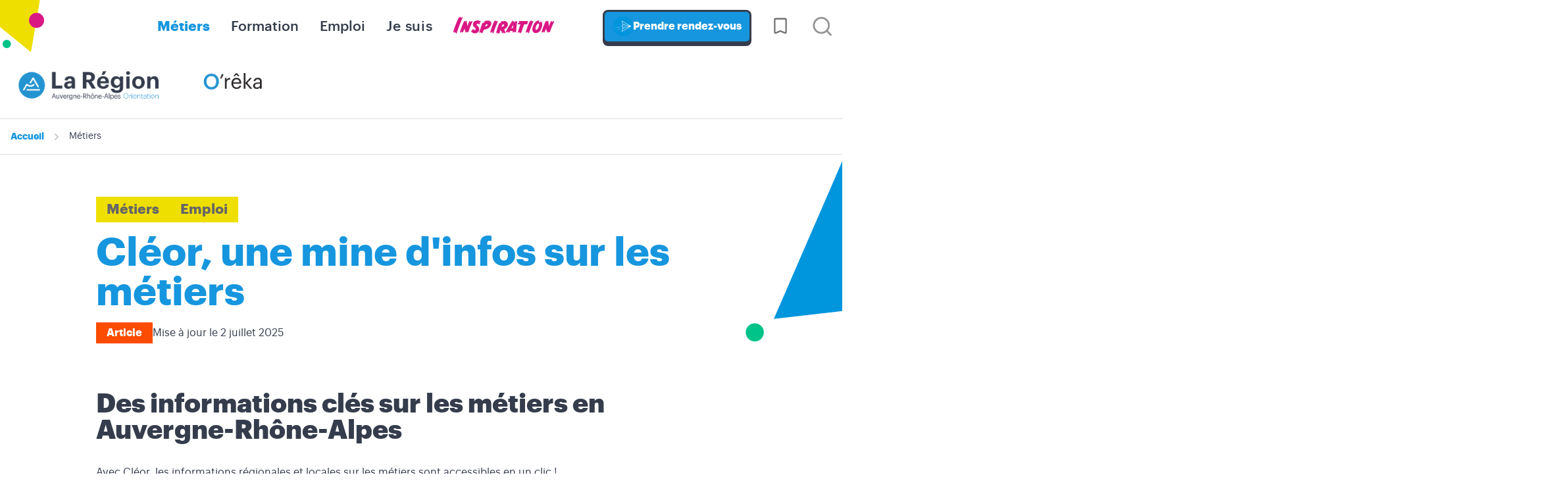

--- FILE ---
content_type: text/html;charset=UTF-8
request_url: https://oreka.auvergnerhonealpes-orientation.fr/metiers/cleor-un-site-pour-sinformer-sur-les-metiers
body_size: 46425
content:





















   

















<!DOCTYPE html>
<html class="no-js html" xmlns="http://www.w3.org/1999/xhtml" lang="fr">
<head>
    <meta name="viewport" content="width=device-width, initial-scale=1.0" />
    


















        
        <meta property="og:description" content="Comment accéder à des informations sur les métiers au niveau de la région Auvergne-Rhône-Alpes ? En consultant le site Cléor. Plus de 530 familles de métiers sont décrites et expliquées." />
        <meta property="og:title" content="Orientation Cléor un site pour s'informer sur les métiers" />
        <meta property="og:site_name" content="O&#39;reka" />
        <meta property="og:type" content="article" />
        <meta property="og:url" content="https://oreka.auvergnerhonealpes-orientation.fr/metiers/cleor-un-site-pour-sinformer-sur-les-metiers" />
        <meta property="og:image" content="https://oreka.auvergnerhonealpes-orientation.fr/medias/photo/cleor-o-reka_1669238469414-png" />
            <meta property="og:image:width" content="304" />
            <meta property="og:image:height" content="135" />
<meta http-equiv="content-type" content="text/html; charset=utf-8" />
<title>Orientation Cléor un site pour s'informer sur les métiers</title>



    <link rel="canonical" href="https://oreka.auvergnerhonealpes-orientation.fr/metiers/cleor-un-site-pour-sinformer-sur-les-metiers" />

<link rel="icon" type="image/png" href="https://oreka.auvergnerhonealpes-orientation.fr/jsp/images/favicon.png" />
<meta http-equiv="pragma" content="no-cache" />

<link rel="schema.DC" href="http://purl.org/dc/elements/1.1/" />
<meta name="DC.Title" content="Orientation Cléor un site pour s'informer sur les métiers" />
<meta name="DC.Creator" content="Camille VACOSSIN" />
<meta name="DC.Description" lang="fr-FR" content="Comment accéder à des informations sur les métiers au niveau de la région Auvergne-Rhône-Alpes ? En consultant le site Cléor. Plus de 530 familles de métiers sont décrites et expliquées." />
<meta name="DC.Publisher" content="Camille VACOSSIN" />
<meta name="DC.Date.created" scheme="W3CDTF" content="20220103 17:17:19.0" />
<meta name="DC.Date.modified" scheme="W3CDTF" content="20250702 16:19:31.0" />
<meta name="DC.Language" scheme="RFC3066" content="fr-FR" />
<meta name="DC.Rights" content="Copyright &copy; O'reka" />

<meta name="description" content="Comment accéder à des informations sur les métiers au niveau de la région Auvergne-Rhône-Alpes ? En consultant le site Cléor. Plus de 530 familles de métiers sont décrites et expliquées." />
<meta name="author" lang="fr_FR" content="Camille VACOSSIN" />
<meta name="Date-Creation-yyyymmdd" content="20220103 17:17:19.0" />
<meta name="Date-Revision-yyyymmdd" content="20250702 16:19:31.0" />
<meta name="copyright" content="Copyright &copy; O'reka" />
<meta name="reply-to" content="oreka@auvergnerhonealpes-orientation.fr" />
<meta name="category" content="Internet" />
<meta name="robots" content="index, follow" />
<meta name="distribution" content="global" />
<meta name="identifier-url" content="https://oreka.auvergnerhonealpes-orientation.fr/" />
<meta name="resource-type" content="document" />
<meta name="expires" content="-1" />

    <meta name="google-site-verification" content="" />

<meta name="Generator" content="K-Sup (7.2.0)" />
<meta name="Formatter" content="K-Sup (7.2.0)" />

    <link rel="start" title="Accueil" href="https://oreka.auvergnerhonealpes-orientation.fr/" />
    <link rel="alternate" type="application/rss+xml" title="Fil RSS des dix dernières actualités" href="https://oreka.auvergnerhonealpes-orientation.fr/adminsite/webservices/export_rss.jsp?NOMBRE=10&amp;CODE_RUBRIQUE=ACCUEIL&amp;LANGUE=0" />
    <link rel="stylesheet" type="text/css" media="screen" href="/static/css/jQueryCSS.a288dfb78d.css"/>
    <link rel="stylesheet" type="text/css" media="print" href="/static/css/styles-print.4d9b07cc98.css"/>
    <link rel="stylesheet" type="text/css" media="screen" href="/static/css/styles.0bc4fc6aa8.css"/>
    










<style type="text/css" media="screen">
:root {

    --eprivacy-font-family : "Graphik", Arial, "Helvetica Neue", Helvetica, "Bitstream Vera Sans", sans-serif;

    --uas-couleur-2 : #da1884;

    --uas-couleur-rgb-1 : 22,150,222;

    --uas-couleur-rgb-2 : 218,24,132;

    --eprivacy-couleur-principale-darker : #0e6190;

    --uas-couleur-1 : #1696de;

    --eprivacy-couleur-secondaire : #da1884;

    --eprivacy-couleur-principale : #1696de;

}
</style>

    <script type="text/javascript">var html = document.getElementsByTagName('html')[0]; html.className = html.className.replace('no-js', 'js');</script>
    <script src="/adminsite/scripts/libs/jquery-1.11.0.js"></script><script src="/static/js/scripts_fr_FR-94b87e7009311b4cb9ef.js"></script>
    

    <!-- Google Tag Manager -->
    <script type="opt-in" data-type="application/javascript" async data-src="https://www.googletagmanager.com/gtag/js?id=G-53CZ8C7QPC" data-name="analytics_cookies" ></script>
    <script type="opt-in" data-type="application/javascript"  data-name="analytics_cookies" >
        window.dataLayer = window.dataLayer || [];
        function gtag(){dataLayer.push(arguments);}
        gtag('js', new Date());
        gtag('config', 'G-53CZ8C7QPC');
    </script>
    <!-- End Google Tag Manager -->

</head>

<body id="body"  class="fiche article"  data-toggle="#menu .active, .header-toggle .active, .actions-fiche .active" data-toggle-bubble itemtype="http://schema.org/WebPage" itemscope>
    


    <!-- Google Tag Manager (noscript) -->
    <noscript>
        <iframe src="https://www.googletagmanager.com/ns.html?id=G-53CZ8C7QPC"
                      height="0" width="0" style="display:none;visibility:hidden"></iframe>
    </noscript>
    <!-- End Google Tag Manager (noscript) -->

    <meta itemprop="http://schema.org/lastReviewed" content="2025-07-02">
<p id="liens_evitement">
    <a class="sr-only sr-only-focusable" href="#contenu-encadres">Aller au contenu</a>
    <a class="sr-only sr-only-focusable" href="#menu">Navigation</a>
    <a class="sr-only sr-only-focusable" href="#acces_directs-first">Accès directs</a>
    <a class="sr-only sr-only-focusable" href="#connexion-button">Connexion</a>
</p>
<header class="header" itemscope itemtype="http://schema.org/WPHeader">
    <meta itemprop  ="name" content=""/>
    <meta itemprop="description" content="Comment accéder à des informations sur les métiers au niveau de la région Auvergne-Rhône-Alpes ? En consultant le site Cléor. Plus de 530 familles de métiers sont décrites et expliquées." />
    <div class="header-ligne--print print-only">
        <div class="header-ligne__wrapper">
            




<div class="psk-grid banniere-print">
    <div class="psk-grid__col--15 banniere-print__col-1">
        
            <img class="banniere-print__logo" src="/uas/oreka/LOGO/Logo+Oreka+ARAO.png" alt="logo-O'reka"/>
        
    </div>
    <div class="psk-grid__col--85 psk-grid__col--vcenter banniere-print__col-2">
        
            <div class="banniere-print__intitule ">O'reka</div>
        
    </div>
</div>
        </div>
    </div>
    <div class="header__menu">
        <div class="header-ligne__wrapper" id="menu" role="navigation" aria-expanded="false" itemscope itemtype="http://schema.org/SiteNavigationElement">
            













    
    <div class="menu-overlay mobile-only" data-toggle="body" data-toggle-class="show-menu"></div>
    
    <button type="button" class="js-favoris-recapitulatif menu-toggle mobile-only" data-toggle="body" data-toggle-class="show-menu" data-count-badge="">
        <svg width="24" height="24" class="open-menu">
            <title>Ouvrir le menu</title>
            <use xlink:href="/jsp/images/general-icons.svg#menu"></use>
        </svg>
        <svg width="24" height="24" class="close-menu">
            <title>Fermer le menu</title>
            <use xlink:href="/jsp/images/general-icons.svg#close"></use>
        </svg>
    </button>
    <nav class="menu-navigation" role="navigation">
        <div class="menu-principal menu-principal--riche">
            
            <ul class="menu-level menu-level--lvl0" itemtype="http://schema.org/SiteNavigationElement">
                
                    
                    
                    
                    
                    
                    
                    
                    
                    <li class="menu-item menu-item--lvl0--actif menu-item--actif menu-item--lvl0 menu-item--has-link menu-item--categorie-0000" data-toggle-id="METIERS" itemtype="http://schema.org/ListItem">
                        
                        





    
        
            
            <a class="menu-component menu-component--link menu-component--lvl0 item-control type_rubrique_0001" href="https://oreka.auvergnerhonealpes-orientation.fr/metiers" aria-expanded="false" itemprop="url">
                <span class="item-label" itemprop="name">
                        Métiers
                </span>
            </a>
        
        
    
    

                        
                    </li>
                
                    
                    
                    
                    
                    
                    
                    
                    
                    <li class="menu-item menu-item--lvl0 menu-item--has-link menu-item--categorie-0000" data-toggle-id="1642085582805" itemtype="http://schema.org/ListItem">
                        
                        





    
        
            
            <a class="menu-component menu-component--link menu-component--lvl0 item-control type_rubrique_0001" href="https://oreka.auvergnerhonealpes-orientation.fr/formation" aria-expanded="false" itemprop="url">
                <span class="item-label" itemprop="name">
                        Formation
                </span>
            </a>
        
        
    
    

                        
                    </li>
                
                    
                    
                    
                    
                    
                    
                    
                    
                    <li class="menu-item menu-item--lvl0 menu-item--has-link menu-item--categorie-0000" data-toggle-id="1642085619987" itemtype="http://schema.org/ListItem">
                        
                        





    
        
            
            <a class="menu-component menu-component--link menu-component--lvl0 item-control type_rubrique_0001" href="https://oreka.auvergnerhonealpes-orientation.fr/emploi" aria-expanded="false" itemprop="url">
                <span class="item-label" itemprop="name">
                        Emploi
                </span>
            </a>
        
        
    
    

                        
                    </li>
                
                    
                    
                    
                    
                    
                    
                    
                    
                    <li class="menu-item menu-item--lvl0 menu-item--has-button menu-item--has-link menu-item--categorie-PROFILS" data-toggle-id="1642008064696" itemtype="http://schema.org/ListItem">
                        
                        





    
        
            
            <a class="menu-component menu-component--link menu-component--lvl0 item-control type_rubrique_0001" href="https://oreka.auvergnerhonealpes-orientation.fr/je-suis" aria-expanded="false" itemprop="url">
                <span class="item-label" itemprop="name">
                        Je suis
                </span>
            </a>
        
        
            
            <button class="menu-component menu-component--button menu-component--lvl0 item-control type_rubrique_0001" type="button" data-toggle="[data-toggle-id='1642008064696']" data-toggle-event="menu-toggle-event-1642008064696" data-toggle-group="menus" aria-expanded="false">
                <span class="item-label" itemprop="name">
                        Je suis
                </span>
            </button>
            
            <button class="menu-component menu-component--toggler menu-component--lvl0 mobile-only menu-toggler menu-toggler--lvl0" type="button" data-toggle="[data-toggle-id='1642008064696']" data-toggle-group="menus-toggler" aria-expanded="false">
                <svg width="24" height="24" class="more">
                    <title>Ouvrir le menu</title>
                    <use xlink:href="/jsp/images/general-icons.svg#expand-more"></use>
                </svg>
                <svg width="24" height="24" class="less">
                    <title>Fermer le menu</title>
                    <use xlink:href="/jsp/images/general-icons.svg#expand-less"></use>
                </svg>
            </button>
        
    
    

                        
                            <div class="menu-level-parent menu-level-parent--lvl1" data-toggle-target>
                                <div class="menu-level-wrapper menu-level-wrapper--lvl1">
                                    
                                    
                                    
                                    
                                    <ul class="menu-level menu-level--lvl1" itemtype="http://schema.org/SiteNavigationElement">
                                        
                                            
                                            
                                            
                                            
                                            
                                            
                                            <li class="menu-item menu-item--lvl1 menu-item--has-link" data-toggle-id="1642080458009" itemtype="http://schema.org/ListItem">
                                                
                                                





    
        
            
            <a class="menu-component menu-component--link menu-component--lvl1 item-control type_rubrique_0001" href="https://oreka.auvergnerhonealpes-orientation.fr/je-suis/collegien" aria-expanded="false" itemprop="url">
                <span class="item-label" itemprop="name">
                        Collégien
                </span>
            </a>
        
        
    
    

                                                
                                                





                                            </li>
                                        
                                            
                                            
                                            
                                            
                                            
                                            
                                            <li class="menu-item menu-item--lvl1 menu-item--has-link" data-toggle-id="1642081028249" itemtype="http://schema.org/ListItem">
                                                
                                                





    
        
            
            <a class="menu-component menu-component--link menu-component--lvl1 item-control type_rubrique_0001" href="https://oreka.auvergnerhonealpes-orientation.fr/je-suis/lyceen" aria-expanded="false" itemprop="url">
                <span class="item-label" itemprop="name">
                        Lycéen
                </span>
            </a>
        
        
    
    

                                                
                                                





                                            </li>
                                        
                                            
                                            
                                            
                                            
                                            
                                            
                                            <li class="menu-item menu-item--lvl1 menu-item--has-link" data-toggle-id="1642081159432" itemtype="http://schema.org/ListItem">
                                                
                                                





    
        
            
            <a class="menu-component menu-component--link menu-component--lvl1 item-control type_rubrique_0001" href="https://oreka.auvergnerhonealpes-orientation.fr/je-suis/etudiant" aria-expanded="false" itemprop="url">
                <span class="item-label" itemprop="name">
                        Etudiant
                </span>
            </a>
        
        
    
    

                                                
                                                





                                            </li>
                                        
                                            
                                            
                                            
                                            
                                            
                                            
                                            <li class="menu-item menu-item--lvl1 menu-item--has-link" data-toggle-id="1732644268368" itemtype="http://schema.org/ListItem">
                                                
                                                





    
        
            
            <a class="menu-component menu-component--link menu-component--lvl1 item-control type_rubrique_0001" href="https://oreka.auvergnerhonealpes-orientation.fr/je-suis/parent" aria-expanded="false" itemprop="url">
                <span class="item-label" itemprop="name">
                        Parent
                </span>
            </a>
        
        
    
    

                                                
                                                





                                            </li>
                                        
                                            
                                            
                                            
                                            
                                            
                                            
                                            <li class="menu-item menu-item--lvl1 menu-item--has-link" data-toggle-id="1642081195077" itemtype="http://schema.org/ListItem">
                                                
                                                





    
        
            
            <a class="menu-component menu-component--link menu-component--lvl1 item-control type_rubrique_0001" href="https://oreka.auvergnerhonealpes-orientation.fr/je-suis/demandeur-demploi" aria-expanded="false" itemprop="url">
                <span class="item-label" itemprop="name">
                        En recherche d'emploi
                </span>
            </a>
        
        
    
    

                                                
                                                





                                            </li>
                                        
                                            
                                            
                                            
                                            
                                            
                                            
                                            <li class="menu-item menu-item--lvl1 menu-item--has-link" data-toggle-id="1642081220339" itemtype="http://schema.org/ListItem">
                                                
                                                





    
        
            
            <a class="menu-component menu-component--link menu-component--lvl1 item-control type_rubrique_0001" href="https://oreka.auvergnerhonealpes-orientation.fr/je-suis/en-activite" aria-expanded="false" itemprop="url">
                <span class="item-label" itemprop="name">
                        En activité
                </span>
            </a>
        
        
    
    

                                                
                                                





                                            </li>
                                        
                                    </ul>
                                    
                                </div>
                            </div>
                        
                    </li>
                
                    
                    
                    
                    
                    
                    
                    
                    
                    <li class="menu-item menu-item--lvl0 menu-item--has-link menu-item--categorie-LINKALT" data-toggle-id="1642085490078" itemtype="http://schema.org/ListItem">
                        
                        





    
        
            
            <a class="menu-component menu-component--link menu-component--lvl0 item-control type_rubrique_0001" href="https://oreka.auvergnerhonealpes-orientation.fr/inspiration" aria-expanded="false" itemprop="url">
                <span class="item-label" itemprop="name">
                        Inspiration
                </span>
            </a>
        
        
    
    

                        
                    </li>
                
                <li class="mobile-only menu-item menu-item--lvl0 menu-item--has-link menu-item--icon menu-item--panier">
                    <a title="Ma sélection" class="js-favoris-recapitulatif menu-component menu-component--link menu-component--lvl0 item-control" href="https://oreka.auvergnerhonealpes-orientation.fr/oreka/favoris" data-count-badge="" aria-labelledby="ma-selection">
                        <span id="ma-selection">Ma sélection</span>
                    </a>
                </li>
                
                    <li class="priserdv-button mobile-only menu-item menu-item--lvl0">
                        





    








    
        <a href="https://oreka.auvergnerhonealpes-orientation.fr/prendre-rendez-vous"  class="type_rubrique_0001" lang="fr" hreflang="fr" dir="ltr">
            
        
            
            
                <img src="/medias/photo/aura20-orientation-pictos-09-2-_1677146990717-png" alt="Prendre rendez-vous" width="30" height="30" />
            
        
        Prendre rendez-vous
    
        </a>
    
    


                    </li>
                
            </ul>
            
        </div>
    </nav>

            
                <div class="priserdv-button desktop-only">
                    





    








    
        <a href="https://oreka.auvergnerhonealpes-orientation.fr/prendre-rendez-vous"  class="type_rubrique_0001" lang="fr" hreflang="fr" dir="ltr">
            
        
            
            
                <img src="/medias/photo/aura20-orientation-pictos-09-2-_1677146990717-png" alt="Prendre rendez-vous" width="30" height="30" />
            
        
        Prendre rendez-vous
    
        </a>
    
    


                </div>
            
            <div class="mobile-only">
                







<div class="banniere" role="banner">
    
    <a href="https://oreka.auvergnerhonealpes-orientation.fr/" class="banniere__logo" title="O'reka - Retour à la page d'accueil">
        <img src="https://oreka.auvergnerhonealpes-orientation.fr/uas/oreka/LOGO/Logo+Oreka+ARAO.png" alt="" />
    </a>
    
    
</div><!-- .banniere -->
            </div>
            <div class="header__favoris desktop-only">
                <a title="Ma sélection" class="js-favoris-recapitulatif menu-component menu-component--link menu-component--lvl0 item-control" href="https://oreka.auvergnerhonealpes-orientation.fr/oreka/favoris" data-count-badge="" aria-labelledby="ma-selection">
                    <svg xmlns="http://www.w3.org/2000/svg" height="48" viewBox="0 -960 960 960" width="48"><path d="m480-227-193 82q-37 16-69.5-5.089T185-212v-578q0-28.725 22.137-50.862Q229.275-863 258-863h444q28.725 0 50.862 22.138Q775-818.725 775-790v578q0 40.822-32.5 61.911T673-145l-193-82Zm0-77.83L702-211v-579H258v579l222-93.83ZM480-790H258h444-222Z" fill="currentColor"/></svg>
                </a>
            </div>
            























<div id="recherche-simple" role="" class="header-toggle recherche-simple">
    
        <button class="header-toggle__libelle recherche-simple__button" data-toggle="[data-toggle-id='recherchesimple']" data-toggle-event="give-focus" data-toggle-group="menus"
                type="button">
            <svg width="21" height="21" viewBox="0 0 21 21" fill="none" xmlns="http://www.w3.org/2000/svg">
                <path d="M20.7099 18.79L16.9999 15.11C18.44 13.3144 19.1374 11.0353 18.9487 8.7413C18.76 6.4473 17.6996 4.31278 15.9854 2.77664C14.2713 1.2405 12.0337 0.419506 9.73283 0.482466C7.43194 0.545427 5.24263 1.48756 3.61505 3.11514C1.98747 4.74272 1.04534 6.93203 0.982375 9.23292C0.919414 11.5338 1.74041 13.7714 3.27655 15.4855C4.81269 17.1997 6.94721 18.2601 9.2412 18.4488C11.5352 18.6375 13.8143 17.9401 15.6099 16.5L19.2899 20.18C19.3829 20.2737 19.4935 20.3481 19.6153 20.3989C19.7372 20.4497 19.8679 20.4758 19.9999 20.4758C20.1319 20.4758 20.2626 20.4497 20.3845 20.3989C20.5063 20.3481 20.6169 20.2737 20.7099 20.18C20.8901 19.9935 20.9909 19.7443 20.9909 19.485C20.9909 19.2257 20.8901 18.9765 20.7099 18.79ZM9.9999 16.5C8.61544 16.5 7.26206 16.0895 6.11091 15.3203C4.95977 14.5511 4.06256 13.4579 3.53275 12.1788C3.00293 10.8997 2.86431 9.49223 3.13441 8.13436C3.4045 6.7765 4.07119 5.52922 5.05016 4.55025C6.02912 3.57128 7.27641 2.9046 8.63427 2.6345C9.99214 2.3644 11.3996 2.50303 12.6787 3.03284C13.9578 3.56265 15.051 4.45986 15.8202 5.611C16.5894 6.76215 16.9999 8.11553 16.9999 9.5C16.9999 11.3565 16.2624 13.137 14.9497 14.4497C13.6369 15.7625 11.8564 16.5 9.9999 16.5Z"
                      fill="#959595"/>
            </svg>
            <span class="header-toggle__libelle-texte sr-only">Recherche</span>
        </button>
    
    <div data-toggle-id="recherchesimple" class="header-toggle__menu recherche-simple__menu" data-toggle-target itemscope itemtype="http://schema.org/WebSite">
        <meta itemprop="url" content="https://oreka.auvergnerhonealpes-orientation.fr/"/>
        <form class="recherche-simple__form" action="https://oreka.auvergnerhonealpes-orientation.fr/oreka/recherche" method="get" itemprop="potentialAction" itemscope
              itemtype="http://schema.org/SearchAction">
            <input type="hidden" name="RH" value="METIERS">
            <input class="recherche-simple__input" type="search" name="q" itemprop="query-input" id="-MOTS_CLEFS" value=""
                   placeholder="Rechercher un métier, une info, une inspiration…"
                   aria-label="Recherche par mots-clés"/>
            <button class="recherche-simple__submit" type="submit" value="Rechercher" aria-label="Lancer la recherche">
                Rechercher
            </button>
        </form>
        
            <button type="button" class="button button--transparent recherche-simple__close" data-toggle="[data-toggle-id='recherchesimple']" title="Fermer la recherche">
                <svg xmlns="http://www.w3.org/2000/svg" width="24" height="24" viewBox="0 0 24 24" fill="none" stroke="currentColor" stroke-width="2" stroke-linecap="round" stroke-linejoin="round" class="lucide lucide-x-icon lucide-x"><path d="M18 6 6 18"/><path d="m6 6 12 12"/></svg>
            </button>
        
    </div>
    
</div>
<!-- #recherche-simple -->
        </div><!-- #menu -->
    </div>
    <div class="header-ligne1 desktop-only">
        <div class="header-ligne__wrapper">
            







<div class="banniere" role="banner">
    
    <a href="https://oreka.auvergnerhonealpes-orientation.fr/" class="banniere__logo" title="O'reka - Retour à la page d'accueil">
        <img src="https://oreka.auvergnerhonealpes-orientation.fr/uas/oreka/LOGO/Logo+Oreka+ARAO.png" alt="" />
    </a>
    
    
</div><!-- .banniere -->
        </div>
    </div>
    






    <div class="breadcrumbs">
        <p class="breadcrumbs__title sr-only">Vous êtes ici&nbsp;:</p>
        <ul id="fil_ariane" class="breadcrumbs__list" itemscope itemtype="http://schema.org/BreadcrumbList">
                <li class="breadcrumbs__list-item" itemprop="itemListElement" itemscope itemtype="http://schema.org/ListItem">
                        <span itemprop="item" class="breadcrumbs__item"><span itemprop="name">Accueil</span></span>
                    <meta itemprop="position" content="0" />
                </li>
                <li class="breadcrumbs__list-item" itemprop="itemListElement" itemscope itemtype="http://schema.org/ListItem">
                        <a itemprop="item" href="https://oreka.auvergnerhonealpes-orientation.fr/metiers" class="breadcrumbs__item"><span itemprop="name">Métiers</span></a>
                    <meta itemprop="position" content="1" />
                </li>
        </ul>
    </div>

</header>
<main id="page" itemscope itemtype="http://schema.org/Event">
    <div id="page_deco">
        <div id="contenu-encadres">
                <div class="boutons-favoris">
                    




<button type="button" class="js-favoris-ajouter item-resultat-add hide" data-identifiant-favori="745">
    <svg xmlns="http://www.w3.org/2000/svg" height="48" viewBox="0 -960 960 960" width="48"><path d="m480-227-193 82q-37 16-69.5-5.089T185-212v-578q0-28.725 22.137-50.862Q229.275-863 258-863h294v73H258v579l222-93.83L702-211v-339h73v338q0 40.822-32.5 61.911T673-145l-193-82Zm0-563H258h294-72Zm222 90h-53q-15.75 0-26.375-10.86Q612-721.719 612-736.86q0-15.14 10.625-25.64T649-773h53v-54q0-14.775 10.86-25.388Q723.719-863 738.86-863q15.14 0 25.64 10.612Q775-841.775 775-827v54h54q14.775 0 25.388 10.675Q865-751.649 865-736.509q0 15.141-10.612 25.825Q843.775-700 829-700h-54v53q0 15.75-10.675 26.375Q753.649-610 738.509-610q-15.141 0-25.825-10.625T702-647v-53Z"/></svg>
    <span>
        Ajouter à ma sélection
    </span>
</button>
<button type="button" class="js-favoris-supprimer item-resultat-remove hide" data-identifiant-favori="745">
    <svg xmlns="http://www.w3.org/2000/svg" height="48" viewBox="0 -960 960 960" width="48"><path d="M649-700q-15.75 0-26.375-10.86Q612-721.719 612-736.86q0-15.14 10.625-25.64T649-773h180q14.775 0 25.388 10.675Q865-751.649 865-736.509q0 15.141-10.612 25.825Q843.775-700 829-700H649ZM480-227l-193 82q-37 16-69.5-5.089T185-212v-578q0-28.725 22.137-50.862Q229.275-863 258-863h294v73H258v579l222-93.83L702-211v-339h73v338q0 40.822-32.5 61.911T673-145l-193-82Zm0-563H258h294-72Z"/></svg>
    <span>
        Retirer de ma sélection
    </span>
</button>
                </div>
            <div id="sans_nav_avec_encadres" class="contenu" role="main">
                
                <div id="zone-titre">
                        <div class="surtitre"><ul class="thematiques"><li>Métiers<span class="separateur-virgule">, </span></li><li>Emploi<span class="separateur-virgule">, </span></li></ul></div>
                        <h1>Cléor, une mine d'infos sur les métiers</h1>
                        <div class="fiche__sous-titre-dates">
           <span class="etiquette-titre etiquette-titre--type-fiche">Article</span>
           <span class="date-publication">Mise à jour le 2 juillet 2025</span>
      </div>
                </div>
                <div id="zone-corps">
                















<div class="date-publication-maj">
            <span class="date-publication">Publié le 3 janvier 2022</span> <span>&ndash;</span> <span class="date-maj">Mis à jour le 2 juillet 2025</span></div><div id="description" class="toolbox">
                <div class="toolbox" >
                    <h2>Des informations clés sur les métiers en Auvergne-Rhône-Alpes</h2>
Avec Cléor, les&nbsp;informations régionales et locales sur les métiers sont&nbsp;accessibles en un clic !<br>
&nbsp;
<p>                <img src="https://oreka.auvergnerhonealpes-orientation.fr/medias/photo/aura20-orientation-persos-rvb-22_1641293859473-jpg?ID_FICHE=12" loading="lazy" alt="" style="width: 200px; height: 200px; margin: 4px 5px; float: left;">    Plus de 530 familles de métiers sont recensées dans Cléor. Pour chaque métier, des indicateurs clés sont indiqués :</p>

<ul>
	<li>
	<p>Le potentiel d’embauche du métier : est-ce un métier qui recrute ?</p>
	</li>
	<li>
	<p>Les conditions de travail : salaire moyen, type de contrat de travail (CDD, CDI,…)</p>
	</li>
	<li>
	<p>Les offres d’emploi : tendance des offres d’emploi, périodes de recrutement plus favorables</p>
	</li>
	<li>
	<p>Les secteurs employeurs : top 5 des secteurs qui emploient ce métier, cartographie des entreprises qui emploient</p>
	</li>
	<li>
	<p>Le profil des métiers : nombre d’emplois, âge moyen des personnes en exercice, part des jeunes et des séniors</p>
	</li>
</ul>

<h2>Une idée précise sur un métier ?</h2>

<p>Il est possible de rechercher directement des informations sur ce métier.</p>

<p>La recherche&nbsp;des métiers peut également être faite en fonction de ses&nbsp;centres d’intérêt, de ses&nbsp;compétences, de sa&nbsp;formation ou encore par secteur d’activité.</p>

<p><a class="lien_externe" href="https://www.cleor-auvergnerhonealpes.fr/">Consulter&nbsp;Cléor sur le site Côté Formations</a></p>

<h2>Découvrir&nbsp;Cléor en vidéo</h2>
<span class="kvideo"><div class="video-container video__youtube">    <iframe title="Cléor Auvergne-Rhône-Alpes" webkitallowfullscreen mozallowfullscreen allowfullscreen type="opt-in" data-name="youtube" data-src="https://www.youtube.com/embed/YNgLT2C_EIs?ID_FICHE=12"></iframe>    </div></span>
                </div>
            <br class="separateur" />
        </div> <!-- #corps -->





























                                


<div id="contact">
</div><!-- #redacteur-date-impression -->

                                </div>
                        </div> <!-- .contenu -->
                        









<div id="encadres" role="complementary">










        










        








        <div class="encadre encadre_generique encadre--0">
            <div class="encadre__contenu toolbox">
                <div style="text-align: center;"><strong><font style="font-size:2.1rem">Trouvez l'inspiration</font></strong></div>

<div style="text-align: center;"><font style="color:#da1884; font-family:cc monster mash; font-size:4rem">en 2 minutes !</font></div>

<p>    </p><ul class="objets articles style--0006">                    <li class="articles__item">                <a class="article-item article-item--has-thumb lien_interne" href="https://oreka.auvergnerhonealpes-orientation.fr/inspiration/chef-dequipe-en-travaux-publics-cest-du-beton">                                                                                                                                                                                <img class="article-item__thumb" src="/medias/photo/v_chef-chantier-tp-credit-non-obligatoire-si-besoin-copyright-a-href-httpsfr-123rf-comprofile-agnormark-agnormarka_1669829202107-jpg" alt="">                                                                                        <span class="article-item__hashtag">                                    <svg width="16" height="16" viewBox="0 0 16 16" fill="none" xmlns="http://www.w3.org/2000/svg">                                        <path d="M2.66675 10H13.3334" stroke="#353d4d" stroke-width="2" stroke-linecap="round" stroke-linejoin="round" />                                        <path d="M2.66675 6H13.3334" stroke="#353d4d" stroke-width="2" stroke-linecap="round" stroke-linejoin="round" />                                        <path d="M10.6666 2L9.33325 14" stroke="#353d4d" stroke-width="2" stroke-linecap="round" stroke-linejoin="round" />                                        <path d="M6.66658 2L5.33325 14" stroke="#353d4d" stroke-width="2" stroke-linecap="round" stroke-linejoin="round" />                                    </svg>                                    Métiers                                </span>                                                        <strong class="article-item__title">Chef d’équipe en travaux publics : c’est du béton</strong>                                                                                                            </a>            </li>                    <li class="articles__item">                <a class="article-item article-item--has-thumb lien_interne" href="https://oreka.auvergnerhonealpes-orientation.fr/inspiration/la-mecanisation-tout-un-programme">                                                                                                                                                                                <img class="article-item__thumb" src="/medias/photo/v_mecanisation-agroalimentaire-si-besoin-credit-pas-obligatoire-copyright-a-href-httpsfr-123rf-comprofile-romanzaiets-romanzaietsa_1645707025516-jpg" alt="">                                                                                        <span class="article-item__hashtag">                                    <svg width="16" height="16" viewBox="0 0 16 16" fill="none" xmlns="http://www.w3.org/2000/svg">                                        <path d="M2.66675 10H13.3334" stroke="#353d4d" stroke-width="2" stroke-linecap="round" stroke-linejoin="round" />                                        <path d="M2.66675 6H13.3334" stroke="#353d4d" stroke-width="2" stroke-linecap="round" stroke-linejoin="round" />                                        <path d="M10.6666 2L9.33325 14" stroke="#353d4d" stroke-width="2" stroke-linecap="round" stroke-linejoin="round" />                                        <path d="M6.66658 2L5.33325 14" stroke="#353d4d" stroke-width="2" stroke-linecap="round" stroke-linejoin="round" />                                    </svg>                                    Métiers                                </span>                                                        <strong class="article-item__title">La mécanisation : tout un programme </strong>                                                                                                            </a>            </li>                    <li class="articles__item">                <a class="article-item article-item--has-thumb lien_interne" href="https://oreka.auvergnerhonealpes-orientation.fr/inspiration/pepinieriste-ya-du-bouleau">                                                                                                                                                                                <img class="article-item__thumb" src="/medias/photo/v_pepinieriste-y-a-du-bouleau_1661349414223-jpg" alt="">                                                                                        <span class="article-item__hashtag">                                    <svg width="16" height="16" viewBox="0 0 16 16" fill="none" xmlns="http://www.w3.org/2000/svg">                                        <path d="M2.66675 10H13.3334" stroke="#353d4d" stroke-width="2" stroke-linecap="round" stroke-linejoin="round" />                                        <path d="M2.66675 6H13.3334" stroke="#353d4d" stroke-width="2" stroke-linecap="round" stroke-linejoin="round" />                                        <path d="M10.6666 2L9.33325 14" stroke="#353d4d" stroke-width="2" stroke-linecap="round" stroke-linejoin="round" />                                        <path d="M6.66658 2L5.33325 14" stroke="#353d4d" stroke-width="2" stroke-linecap="round" stroke-linejoin="round" />                                    </svg>                                    Métiers                                </span>                                                        <strong class="article-item__title">Pépiniériste, y’a du bouleau !</strong>                                                                                                            </a>            </li>                    <li class="articles__item">                <a class="article-item article-item--has-thumb lien_interne" href="https://oreka.auvergnerhonealpes-orientation.fr/inspiration/conducteur-de-ligne-le-pilote-de-la-production">                                                                                                                                                                                <img class="article-item__thumb" src="/medias/photo/v_conducteur-de-ligne_1650451198044-jpg" alt="">                                                                                        <span class="article-item__hashtag">                                    <svg width="16" height="16" viewBox="0 0 16 16" fill="none" xmlns="http://www.w3.org/2000/svg">                                        <path d="M2.66675 10H13.3334" stroke="#353d4d" stroke-width="2" stroke-linecap="round" stroke-linejoin="round" />                                        <path d="M2.66675 6H13.3334" stroke="#353d4d" stroke-width="2" stroke-linecap="round" stroke-linejoin="round" />                                        <path d="M10.6666 2L9.33325 14" stroke="#353d4d" stroke-width="2" stroke-linecap="round" stroke-linejoin="round" />                                        <path d="M6.66658 2L5.33325 14" stroke="#353d4d" stroke-width="2" stroke-linecap="round" stroke-linejoin="round" />                                    </svg>                                    Métiers                                </span>                                                        <strong class="article-item__title">Conducteur de ligne : le pilote de la production </strong>                                                                                                            </a>            </li>            </ul><p></p>
            </div><!-- .encadre_contenu -->
        </div><!-- .encadre encadre_generique .encadre--0 -->


        









</div><!-- #encadres -->

                </div><!-- #contenu-encadres -->
            </div><!-- #page_deco -->
        </main> <!-- #page -->
        <footer id="pied_deco" itemscope itemtype="http://schema.org/WPFooter">
            <div id="pied_page" role="contentinfo" itemtype="http://schema.org/WPFooter">
                <div>
                    



<ul id="menu_pied_page" class="menu-pied-page" itemscope itemtype="http://schema.org/ItemList"><!----><li class="menu-pied-page__item" itemscope itemtype="http://schema.org/ListItem">
  <a class="menu-pied-page__libelle type_rubrique_0001" href="https://oreka.auvergnerhonealpes-orientation.fr/contact"><span itemprop="name">Contact</span></a>
  <meta itemprop="url" content="https://oreka.auvergnerhonealpes-orientation.fr/contact"/>
  <meta itemprop="position" content="0"/>
</li><!----><li class="menu-pied-page__item" itemscope itemtype="http://schema.org/ListItem">
  <a class="menu-pied-page__libelle type_rubrique_0001" href="https://oreka.auvergnerhonealpes-orientation.fr/faq-1"><span itemprop="name">FAQ</span></a>
  <meta itemprop="url" content="https://oreka.auvergnerhonealpes-orientation.fr/faq-1"/>
  <meta itemprop="position" content="1"/>
</li><!----><li class="menu-pied-page__item" itemscope itemtype="http://schema.org/ListItem">
  <a class="menu-pied-page__libelle type_rubrique_0001" href="https://oreka.auvergnerhonealpes-orientation.fr/partenaires-2"><span itemprop="name">Partenaires</span></a>
  <meta itemprop="url" content="https://oreka.auvergnerhonealpes-orientation.fr/partenaires-2"/>
  <meta itemprop="position" content="2"/>
</li><!----><li class="menu-pied-page__item" itemscope itemtype="http://schema.org/ListItem">
  <a class="menu-pied-page__libelle type_rubrique_0001" href="https://oreka.auvergnerhonealpes-orientation.fr/mentions-legales"><span itemprop="name">Mentions légales</span></a>
  <meta itemprop="url" content="https://oreka.auvergnerhonealpes-orientation.fr/mentions-legales"/>
  <meta itemprop="position" content="3"/>
</li><!----><li class="menu-pied-page__item" itemscope itemtype="http://schema.org/ListItem">
  <a class="menu-pied-page__libelle type_rubrique_0001" href="https://oreka.auvergnerhonealpes-orientation.fr/politique-de-confidentialite-et-gestion-des-cookies"><span itemprop="name">Politique de gestion des données personnelles</span></a>
  <meta itemprop="url" content="https://oreka.auvergnerhonealpes-orientation.fr/politique-de-confidentialite-et-gestion-des-cookies"/>
  <meta itemprop="position" content="4"/>
</li><!----><li class="menu-pied-page__item" itemscope itemtype="http://schema.org/ListItem">
  <a class="menu-pied-page__libelle type_rubrique_0001" href="https://oreka.auvergnerhonealpes-orientation.fr/politique-de-gestion-des-cookies"><span itemprop="name">Gestion des cookies</span></a>
  <meta itemprop="url" content="https://oreka.auvergnerhonealpes-orientation.fr/politique-de-gestion-des-cookies"/>
  <meta itemprop="position" content="5"/>
</li><!----></ul><!-- #menu_pied_page -->

                    





                </div>
                
            </div><!-- #pied_page -->
        </footer> <!-- #pied_deco -->
        <a class="url-fiche" href="https://oreka.auvergnerhonealpes-orientation.fr/metiers/cleor-un-site-pour-sinformer-sur-les-metiers">https://oreka.auvergnerhonealpes-orientation.fr/metiers/cleor-un-site-pour-sinformer-sur-les-metiers</a>
        
        
        <script src="/adminsite/scripts/libs/jquery-ui-1.10.4.custom.js"></script>
<script src="/adminsite/scripts/libs/validate/jquery.validate-1.13.1.js"></script>
<script src="/adminsite/scripts/iFrames.js"></script>
<script src="/adminsite/scripts/libs/mediaElement/mediaelement.js"></script><script src="/static/js/scriptsFo_fr_FR-d2f9665c9bc8e2d3f182.js"></script>
        <script src="/extensions/eprivacy/resources/scripts/eprivacy.js"></script>
    <script src="/jsp/scripts/petite-vue.iife.js" async></script>
    
        <script src="/content/js/commons-069f10075d0b09b2b415.js"></script>
	<script async src="/jsp/scripts/dropdown-button.js"></script>
	
    </body>
</html>



--- FILE ---
content_type: text/css
request_url: https://oreka.auvergnerhonealpes-orientation.fr/static/css/styles.0bc4fc6aa8.css
body_size: 331029
content:
@charset "UTF-8";@import url("/jsp/styles/fonts/icones/IcoMoon.css");@import url("/jsp/styles/fonts/icones/psk/IcoMoon.css");@import url("/jsp/styles/fonts/Graphik/stylesheet.css");@import url("/jsp/styles/fonts/CCMonsterMash/stylesheet.css");.popin-autologin .placement{display:flex;filter:drop-shadow(0 .0625rem .6875rem rgba(0,0,0,.12));flex-direction:column;gap:1rem;max-width:35rem;padding:1rem;position:fixed;width:100%}.popin-autologin .placement--s{bottom:0;left:50%;translate:-50% 0}.popin-autologin .message{align-items:start;background-color:#fafafd;border:thin solid #c7c4cd;border-radius:.375rem;color:#403a4a;display:grid;grid-gap:.5rem;padding:1rem}.popin-autologin .message__picture{color:#977ecc;display:contents;grid-column:1;grid-row:1}.popin-autologin .message__header{grid-column:1;grid-row:1}.popin-autologin .message__title{font-size:1rem;font-weight:700}.popin-autologin .message__body{grid-column:1;grid-row:1}.popin-autologin .message__body>:first-child,.popin-autologin .message__header>:first-child{margin-block-start:0}.popin-autologin .message__body>:last-child,.popin-autologin .message__header>:last-child{margin-block-end:0}.popin-autologin .message__footer{grid-column:1/-1}.popin-autologin .message__actions{display:flex;flex-wrap:wrap;gap:.5rem;justify-content:flex-end;margin-block:.5rem 0}.popin-autologin .message:has(.message__picture){grid-template-columns:min-content 1fr}.popin-autologin .message:has(.message__picture) .message__body,.popin-autologin .message:has(.message__picture) .message__header{grid-column-start:2}.popin-autologin .message:has(.message__header) .message__body{grid-column-end:-1;grid-row-start:2}.popin-autologin .button{align-items:center;background-color:var(--fill);border:thin solid var(--stroke);border-radius:var(--radius);color:var(--content);cursor:pointer;display:inline-flex;gap:var(--gap);justify-content:center;max-width:var(--max-width);padding:var(--padding-v) var(--padding-h);text-align:center;text-decoration:none;vertical-align:baseline}.popin-autologin .button svg{flex-shrink:0}.popin-autologin .button--primary{--content:#fafafd;--fill:#65449e;--stroke:var(--internal-invisible);font-weight:600}.popin-autologin .button--primary:hover{--fill:#482f72}.popin-autologin .button--md{--gap:0.5rem;--max-width:40rem;--padding-h:0.75rem;--padding-v:0.5rem;--radius:0.375rem}.popin-autologin .button:focus{outline:.125rem solid #7f5ebd;outline-offset:.0625rem}.popin-autologin :root{--icon-foreground:currentColor;--icon-background:none}.popin-autologin .icon{aspect-ratio:1/1;width:var(--icon-size);stroke:var(--icon-foreground);fill:var(--icon-background)}.popin-autologin .icon--md{--icon-size:1.5rem}.popin-autologin .heading{--color:#65449e;--headings-after-fill:currentcolor}.popin-autologin .heading--sm{--font-size:1.25rem}#popin_sso{--sso-background-color:var(--uas-couleur-2)}#popin_sso .button{--white:#fff;--grey-100:#f3f3f6;--grey-200:#dfdfe5;--grey-300:#c5c5d1;--grey-400:#a7a6b8;--grey-500:#8a899f;--grey-600:#6d6d85;--grey-700:#4e4d66;--grey-800:#37364c;--grey-900:#272638;--grey-1000:#171623;--grey-900-op-10:rgba(61,61,69,.1);--grey-900-op-20:rgba(61,61,69,.2);--grey-900-op-30:rgba(61,61,69,.3);--grey-1000-op-20:rgba(24,23,36,.2);--indigo-100:#eff3ff;--indigo-200:#d4deff;--indigo-300:#b4c3ff;--indigo-400:#93a1ff;--indigo-500:#757dff;--indigo-600:#5a55ff;--indigo-700:#4032d2;--indigo-800:#2e1da2;--indigo-900:#20117a;--indigo-1000:#120753;--red-100:#fff0ee;--red-200:#ffd6d0;--red-300:#ffb2aa;--red-400:#ff837b;--red-500:#f25451;--red-600:#cf3236;--red-700:#9e1820;--red-800:#750a12;--red-900:#56040a;--red-1000:#390104;--natural-background-color:var(--white);--natural-border-color:var(--grey-900-op-20);--natural-foreground-color:var(--grey-600);--hover-background-color:var(--grey-100);--hover-border-color:var(--grey-900-op-20);--hover-foreground-color:var(--grey-600);--focus-background-color:var(--grey-100);--focus-border-color:var(--grey-900-op-20);--focus-foreground-color:var(--grey-600);--active-background-color:var(--grey-400);--active-border-color:var(--grey-900-op-20);--active-foreground-color:var(--grey-800);align-items:center;background-color:var(--natural-background-color);border:1px solid var(--natural-border-color);border-radius:.5rem;color:var(--natural-foreground-color);display:inline-flex;font-weight:400;gap:.75rem;justify-content:center;line-height:1.25rem;padding:.375rem .75rem}#popin_sso .button svg,#popin_sso .button svg path{fill:currentcolor}#popin_sso .button:focus{background-color:var(--focus-background-color);border-color:var(--focus-border-color);color:var(--focus-foreground-color)}#popin_sso .button:hover{background-color:var(--hover-background-color);border-color:var(--hover-border-color);color:var(--hover-foreground-color)}#popin_sso .button:active{background-color:var(--active-background-color);border-color:var(--active-border-color);box-shadow:inset 0 .1875rem .25rem var(--grey-900-op-30);color:var(--active-foreground-color)}#popin_sso .button.button--primary{--natural-background-color:var(--indigo-600);--natural-border-color:var(--indigo-600);--natural-foreground-color:var(--white);--focus-background-color:var(--indigo-500);--focus-border-color:var(--indigo-500);--focus-foreground-color:var(--white);--hover-background-color:var(--indigo-500);--hover-border-color:var(--indigo-500);--hover-foreground-color:var(--white);--active-background-color:var(--indigo-800);--active-border-color:var(--indigo-800);--active-foreground-color:var(--grey-200)}#popin_sso .button.button--cancel{--natural-background-color:var(--red-600);--natural-border-color:var(--red-600);--natural-foreground-color:var(--white);--focus-background-color:var(--red-500);--focus-border-color:var(--red-500);--focus-foreground-color:var(--white);--hover-background-color:var(--red-500);--hover-border-color:var(--red-500);--hover-foreground-color:var(--white);--active-background-color:var(--red-800);--active-border-color:var(--red-800);--active-foreground-color:var(--grey-200)}.fiche.annuaireksup .photo{float:left;margin:0 1em 0 0;width:33%}.fiche.annuaireksup .photo+.infos{margin:0 0 0 36%}.fiche.annuaireksup .surtitre{border-bottom:none;margin:0;padding:0}.fiche.annuaireksup h1{border-bottom:1px solid #eee;margin:0 0 .5em;padding:0 0 .5em}.fiche.annuaireksup .structure{margin-bottom:1em}#commentaires{list-style:none;margin:0;padding:0}.commentaires{margin:1em 0 0}.commentaires__commentaire{border-top:1px solid #c3c3c3;clear:left;margin:1em 0 0;padding:1em 0 0}.commentaire__lien{font-size:2em}.commentaire__infos{display:inline-block;max-width:10em}.commentaire__infos>p{font-size:.8em}.commentaire__corps{display:inline-block;margin:0 0 0 11em;vertical-align:top}.extension-commentaire__commenter{margin:1em 0 0}.extension-commentaire__commenter label{display:block}.extension-commentaire__commenter input[type=text],.extension-commentaire__commenter textarea{width:100%}@keyframes target{0%{background:transparent}50%{background:#ffb7b7}to{background:transparent}}.commentaires [id]:target{animation:target 1s linear .5s}[class^=orejime-]{border:0;color:inherit;cursor:default;float:none;font-family:inherit;font-size:inherit;font-weight:400;margin:0;padding:0;text-align:left;vertical-align:baseline;width:auto}.orejime-Main,.orejime-Modal{font-size:1em;line-height:1.5}.orejime-Button{border:1px solid transparent;border-radius:4px;color:#fff;margin-right:.5em;padding:6px 10px}.orejime-Button[disabled]{opacity:.75}.orejime-Button--accept,.orejime-Button--save{background:#008a28;color:#fff}.orejime-Button--decline{background:#666}.orejime-Button--info{background:#057eb6}.orejime-Notice{background:#333;bottom:0;font-size:.8em;width:100%;z-index:1000}@media (min-width:990px){.orejime-Notice{border-radius:4px;bottom:20px;box-shadow:0 4px 6px 0 rgba(0,0,0,.2),5px 5px 10px 0 rgba(0,0,0,.19);max-width:300px;right:20px}}@media (max-width:990px){.orejime-Notice{border:none;border-radius:0}}.orejime-Notice--mandatory{bottom:0;left:0;margin:auto;max-width:none;position:absolute;right:0}.orejime-Notice--hidden{display:none!important}.orejime-Notice-body{padding:1em}.orejime-Notice-logo{max-width:200px}.orejime-Notice-description,.orejime-Notice-title{color:#eee;margin-bottom:.5em}.orejime-Notice-title{font-size:1.2em;font-weight:700;line-height:1.3}.orejime-Notice-purposes{color:#eee}.orejime-Notice-changes{color:#eee;font-weight:700;margin-bottom:.5em}.orejime-Notice-privacyPolicyLink{cursor:pointer;text-decoration:underline}.orejime-Notice-privacyPolicyLink,.orejime-Notice-privacyPolicyLink:hover{color:inherit}.orejime-Notice-privacyPolicyLink:focus,.orejime-Notice-privacyPolicyLink:hover{text-decoration:none}.orejime-Notice-actions{display:block}.orejime-Notice-actionItem{display:inline}.orejime-Notice-learnMoreButton{display:inline-block}.orejimeHtml-WithModalOpen{height:100%}.orejimeHtml-WithModalOpen body{height:100%;overflow:hidden;position:fixed;width:100%}.orejime-ModalOverlay,.orejime-NoticeOverlay{background:rgba(0,0,0,.5);bottom:0;left:0;position:fixed;right:0;top:0;z-index:1000}.orejime-ModalWrapper{left:50%;margin:0;max-height:100%;max-width:100%;overflow:auto;position:fixed;top:50%;transform:translate(-50%,-50%);width:640px;z-index:1001}.orejime-Modal{background:#333;border-radius:4px;box-shadow:0 4px 6px 0 rgba(0,0,0,.2),5px 5px 10px 0 rgba(0,0,0,.19);color:#eee}.orejime-Modal-header{border-bottom:1px solid #555;padding:1em}.orejime-Modal-title{display:block;font-size:2em;font-weight:700;margin:0;padding-right:20px}.orejime-Modal-closeButton{background:none;border:none;color:inherit;position:absolute;right:1em;top:1em}.orejime-CloseIcon{stroke:currentColor;width:12px}.orejime-Modal-body{padding:1em}.orejime-Modal-footer{border-top:1px solid #555;padding:1em}.orejime-Modal-poweredByLink,.orejime-Modal-privacyPolicyLink{color:inherit;cursor:pointer;text-decoration:underline}.orejime-Modal-poweredByLink:active,.orejime-Modal-poweredByLink:focus,.orejime-Modal-poweredByLink:hover,.orejime-Modal-privacyPolicyLink:active,.orejime-Modal-privacyPolicyLink:focus,.orejime-Modal-privacyPolicyLink:hover{color:inherit}.orejime-Modal-poweredByLink:focus,.orejime-Modal-poweredByLink:hover,.orejime-Modal-privacyPolicyLink:focus,.orejime-Modal-privacyPolicyLink:hover{text-decoration:none}.orejime-Modal-poweredByLink{color:#aaa;font-size:.8em;padding:6px 0;position:absolute;right:1em}.orejime-Modal-poweredByLink:active,.orejime-Modal-poweredByLink:focus,.orejime-Modal-poweredByLink:hover{color:#aaa}.orejime-AppList{display:block;margin:0;padding:0}.orejime-AppList-item{display:block;line-height:1.25;margin-top:.7em;min-height:40px;padding-left:60px;position:relative;vertical-align:middle}.orejime-AppList-item:first-child{margin-top:0}.orejime-CategorizedAppList{list-style:none}.orejime-CategorizedAppList-item{margin-bottom:1em}.orejime-CategorizedAppList-title{font-size:1.2em;font-weight:700}.orejime-CategorizedAppList-description{font-size:.9em}.orejime-CategorizedAppList-apps{margin-left:1em;margin-top:.5em}.orejime-AppItem{margin-block:.7em;width:100%}.orejime-AppItem-title{cursor:pointer;font-weight:600}.orejime-AppItem-description{font-size:.8em}.orejime-AppItem-purposes{color:#aaa;font-size:.8em}.orejime-AppItem-optOut,.orejime-AppItem-required{color:#aaa;font-size:.8em;padding-left:.2em}.orejime-AppItem-input{opacity:0;top:0}.orejime-AppItem-input,.orejime-AppItem-switch{height:30px;left:0;position:absolute;width:50px}.orejime-AppItem-switch{display:inline-block}.orejime-AppItem-slider{background-color:#aaa;border:2px solid transparent;border-radius:30px;bottom:0;box-shadow:0 4px 6px 0 rgba(0,0,0,.2),5px 5px 10px 0 rgba(0,0,0,.19);cursor:pointer;display:inline-block;left:0;position:absolute;right:0;top:0;transition:.4s;width:50px}.orejime-AppItem-slider:before{background-color:#fff;border:1px solid #555;border-radius:50%;bottom:3px;content:"";height:20px;position:absolute;transition:.4s;width:20px}.orejime-AppItem-switchLabel{font-size:.8em;overflow:ellipsis;position:absolute;text-align:center;top:34px;width:50px}.orejime-AppItem-switch--disabled .orejime-AppItem-slider{cursor:default;opacity:.5}.orejime-AppItem-switch--disabled .orejime-AppItem-switchLabel{color:#aaa}.orejime-AppItem-input:focus+.orejime-AppItem-label .orejime-AppItem-slider{border-color:#fff;outline-offset:2px}.orejime-AppItem-input:checked+.orejime-AppItem-label .orejime-AppItem-slider{background-color:#057eb6}.orejime-AppItem-input:checked+.orejime-AppItem-label .orejime-AppItem-slider:before{transform:translateX(20px)}.orejime-AppToggles{display:block;margin-bottom:1em}.orejime-AppToggles-item{display:inline}.orejime .context-notice{align-items:center;background-color:#fafafa;display:flex;flex-direction:column;flex-wrap:wrap;height:100%;justify-content:center;padding:12px}.orejime .context-notice .cm-btn{background-color:#5b5b5b;border-style:none;color:#fff;cursor:pointer;font-size:1em;margin-right:.5em;padding:.4em}.orejime .context-notice .cm-btn:disabled{opacity:.5}.orejime .context-notice .cm-btn.cm-btn-close{background-color:#c8c8c8}.orejime .context-notice .cm-btn.cm-btn-success{background-color:#1a936f}.orejime .context-notice .cm-btn.cm-btn-success-var{background-color:#24cc9a}.orejime .context-notice .cm-btn.cm-btn-info{background-color:#2581c4}.orejime-Notice{display:flex;flex-direction:column;padding:.5rem}.orejime-Notice .orejime-Notice-link-decline{align-self:flex-end}:root{--eprivacy-couleur-principale:#053461;--eprivacy-couleur-secondaire:#004f86;--eprivacy-couleur-principale-darker:#003760;--eprivacy-font-family:Arial,"Helvetica Neue",Helvetica,"Bitstream Vera Sans",sans-serif;--textcontent-cookies:#404849;--backcontent-cookies:#fff;--backsave-cookies:var(--eprivacy-couleur-principale);--switchoff-cookies:var(--eprivacy-couleur-secondaire);--switchon-cookies:var(--eprivacy-couleur-principale-darker);--switch-essentiel-cookies:#9e9d9d;--backcontent-notice-cookies:#fafafa}[class^=orejime-]{background:#fff;font-family:var(--eprivacy-font-family)}.orejimeBody-WithModalOpen{overflow:hidden}.orejime-Notice{background:var(--backcontent-cookies);border:2px solid rgba(0,0,0,.2);border-radius:0;bottom:4%;box-shadow:none;left:auto;max-height:calc(100vh - 4%);max-width:none;overflow:auto;position:fixed;right:20px;width:600px}.orejime-Notice-description,.orejime-Notice-title{color:var(--textcontent-cookies);font-family:var(--eprivacy-font-family)}.orejime-Notice-description{font-weight:400;line-height:1.2;margin:.5em 0 1em}.orejime-Notice-link-decline{cursor:pointer}.orejime-content__context-notice{align-items:center;background-color:var(--backcontent-notice-cookies);border:1px solid #c8c8c8;border-radius:5px;display:flex;height:99%;justify-content:center;min-height:200px;text-align:center}.orejime-content__context-notice .cm-buttons{margin-bottom:0}.orejime-Notice-body{padding:2em}.orejime-Notice-text{font-size:1.25em}.orejime-Notice-title{font-size:1em}.orejime-Notice-description{font-weight:700;margin:1.5em 0}.orejime-Notice-privacyPolicyLink,.orejime-Notice-privacyPolicyLink:hover{background:none;text-decoration:none}.orejime-Notice-actionItem--decline{order:1}.orejime-Notice-actions{display:flex}.orejime-Button{border-radius:0;cursor:pointer;font-size:1.2em;font-weight:700;padding:1em 1.5em;text-transform:none;transition:all .2s ease-in-out}.orejime-Button.facette-active:active,.orejime-Button.facette-active:focus,.orejime-Button.facette-active:visited,button.orejime-Button:active,button.orejime-Button:focus,button.orejime-Button:visited{background:none;border:1px solid var(--switch-essentiel-cookies);color:var(--backsave-cookies)}.orejime-Button--decline.facette-active,.orejime-Notice-learnMoreButton.facette-active,button.orejime-Button--decline,button.orejime-Notice-learnMoreButton{background-color:var(--backsave-cookies);border:1px solid var(--backsave-cookies)}@media screen and (max-width:768px){.orejime-Notice{bottom:0;right:0;width:100%}.orejime-Notice-text{font-size:1em}.orejime-Notice-actions{flex-direction:column;margin:0 auto;width:70%}.orejime-Notice-actionItem{margin:.3em 0}.orejime-Button{font-size:1em;text-align:center;width:100%}}.orejime-ModalOverlay,.orejime-NoticeOverlay{z-index:100000}.orejime-ModalWrapper{background-color:transparent;height:90vh;overflow:hidden}.orejime-Modal{background-color:var(--backcontent-cookies);border-radius:0;color:var(--textcontent-cookies);height:90vh;overflow:auto;padding:0;width:100%;-ms-overflow-style:none;scrollbar-width:none}@media screen and (max-width:768px){.orejime-Modal,.orejime-ModalWrapper{height:100%}}.orejime-Modal::-webkit-scrollbar{display:none}.orejime-Modal .orejime-Button{font-size:.8em}.orejime-Modal .orejime-AppToggles{margin-bottom:1em;text-align:center}.orejime-CloseIcon,.orejime-Modal-closeButton{cursor:pointer}.orejime-Modal-closeButton.facette-active,button.orejime-Modal-closeButton{background:none;background:#fff;box-shadow:none;padding:.8rem 1rem;right:0;top:0;z-index:1000}.orejime-Modal-closeButton.facette-active:hover,button.orejime-Modal-closeButton:hover{background:#fff}.orejime-Modal-closeButton.facette-active svg line,button.orejime-Modal-closeButton svg line{stroke-width:2px}.orejime-CloseIcon{color:var(--textcontent-cookies)}.orejime-Modal-header{background:#fff;border:0;padding:1em 1em 0;position:sticky;top:0;z-index:10}.orejime-ModalPortal .orejime-Modal-description{font-size:.9em;line-height:normal;margin:1em 0 0}.orejime-ModalPortal .orejime-Modal-description p{margin-bottom:0}.orejime-ModalPortal .orejime-AppItem-description a,.orejime-ModalPortal .orejime-Modal-description a{color:var(--textcontent-cookies)}.orejime-ModalPortal .orejime-AppItem-description a:hover,.orejime-ModalPortal .orejime-Modal-description a:hover{background:none}.orejime-CategorizedAppList-item-social .orejime-CategorizedAppList-header .orejime-CategorizedAppList-title{display:inline-block}.orejime-CategorizedAppList-item-social .orejime-CategorizedAppList-header .orejime-CategorizedAppList-details{bottom:0;cursor:pointer;font-size:.9em;left:1rem;position:relative}.orejime-CategorizedAppList-item-social .orejime-CategorizedAppList-header{border-bottom:1px solid grey;padding-bottom:1em}.orejime-CategorizedAppList-item-social .orejime-CategorizedAppList-header .orejime-CategorizedAppList-description{display:none;line-height:normal;padding:1em 0}.orejime-CategorizedAppList-item-social .orejime-CategorizedAppList-header.activesocial .orejime-CategorizedAppList-description{display:block}.orejime-AppList-item{align-items:center;border-bottom:1px solid #bfbebc;display:flex;margin-top:0;padding:.3em 0}.orejime-AppList-item .active .orejime-AppItem-arrow:before{height:17px;top:2px;transform:rotate(90deg);transform-origin:center;width:11px}.orejime-AppList-item:last-child{border-bottom:0}.orejime-AppItem-label{align-items:center;display:flex;margin-right:80px;width:65%}@media screen and (min-width:768px){.orejime-AppItem-label{margin-right:50px}}.orejime-AppList-item--essentials_cookies{margin-top:10px;padding-top:1rem}.orejime-AppList-item--cookies_essentiels .orejime-AppItem-input:checked+.orejime-AppItem-label .orejime-AppItem-slider{background-color:var(--switch-essentiel-cookies);opacity:1}.orejime-ModalPortal .orejime-Modal-title{font-size:1em}.orejime-ModalPortal .orejime-AppItem-title{font-size:.9em;font-weight:400;position:relative}.orejime-ModalPortal .orejime-AppItem-arrow{cursor:pointer;display:inline-block;float:left;height:20px;position:relative;width:20px}.orejime-ModalPortal .orejime-AppItem-arrow:before{content:">";font-stretch:condensed;font-weight:700;height:11px;left:0;position:absolute;transition:all .2s ease-in-out;width:7px}.orejime-ModalPortal .orejime-AppItem-required{color:var(--textcontent-cookies);font-size:.9em;font-style:italic;position:absolute;right:6em}.orejime-AppItem-slider{background-color:var(--switchoff-cookies);box-shadow:none;height:28px;width:70px}.orejime-AppItem-slider:before{border:0;height:23px;left:3px;width:23px}.orejime-AppItem-slider:after{background-image:url(/extensions/eprivacy/resources/images/check-off-switch.png);background-repeat:no-repeat;content:"";height:16px;position:absolute;right:10px;width:16px}.orejime-AppItem-slider:after,.orejime-AppItem-slider:before{top:50%;transform:translateY(-50%)}.orejime-AppItem-input:checked+.orejime-AppItem-label .orejime-AppItem-slider{background-color:var(--switchon-cookies)}.orejime-AppItem-input:checked+.orejime-AppItem-label .orejime-AppItem-slider:before{transform:translate(40px,-50%)}.orejime-AppItem-input:checked+.orejime-AppItem-label .orejime-AppItem-slider:after{background-image:url(/extensions/eprivacy/resources/images/check-on-switch.png);background-repeat:no-repeat;content:"";height:13px;left:12px;position:absolute;width:18px}.orejime-CategorizedAppList-title{font-size:1em}.orejime-CategorizedAppList-apps{margin-left:0}.orejime-AppItem-fullDescription{display:none;font-size:1.1em;margin-left:1.2em;padding:1em 0}.orejime-AppItem.active .orejime-AppItem-fullDescription{display:block}.orejime-Modal-poweredByLink{display:none}.orejime-AppItem-switch--disabled .orejime-AppItem-slider{background-color:var(--switch-essentiel-cookies)!important;opacity:1}.orejime-AppItem-input,.orejime-AppItem-switch{left:auto;right:5px}.orejime-AppItem-switch{width:70px}.orejime-AppItem-switchLabel{display:none}.orejime-CategorizedAppList{overflow:visible}.orejime-CategorizedAppList-item:last-of-type{margin-bottom:0}.orejime-Button[disabled]{opacity:1}.orejime-Button--info.facette-active,button.orejime-Button--info{background-color:var(--backsave-cookies);border:1px solid var(--backsave-cookies);box-shadow:none}.orejime-Button--save.facette-active,button.orejime-Button--save,button.orejime-Button--save:active,button.orejime-Button--save:focus{border:0}.orejime-AppToggles-enableAll.facette-active,.orejime-Button--save.facette-active,button.orejime-AppToggles-enableAll,button.orejime-AppToggles-enableAll:active,button.orejime-AppToggles-enableAll:focus,button.orejime-Button--save,button.orejime-Button--save:active,button.orejime-Button--save:focus{background-color:var(--backsave-cookies);border:1px solid var(--backsave-cookies);box-shadow:none}.orejime-Modal-footer{border:none;padding-top:0;text-align:center}@media screen and (max-width:768px){.orejime-Modal .orejime-AppToggles{display:flex;justify-content:space-between}.orejime-Modal .orejime-AppToggles .orejime-Button{margin-right:0;padding:1em;width:45%}.orejime-ModalPortal .orejime-AppItem-required{right:5px;top:-5px}.orejime-Modal-footer{text-align:center}.orejime-Modal-footer .orejime-Modal-saveButton{width:80%}}#coefs,#details,#volumes_horaires{float:left}#coefs th,#details th,#volumes_horaires th{border-color:#ddd;width:60%}#coefs td,#details td,#volumes_horaires td{padding-left:.5em}#coefs,#volumes_horaires{width:40%}#details{width:60%}.formation .informations-generales{background:#f5f5f5}body.formation .contenu{position:relative}body.formation #sans_nav_avec_encadres{margin-right:0;width:100%}body.formation #sans_nav_avec_encadres+#encadres{margin-left:0;width:100%}body.formation #avec_nav_avec_encadres{margin-right:0;width:100%}@media screen and (min-width:640px){body.formation #avec_nav_avec_encadres{margin-right:0;width:75%}body.formation #avec_nav_avec_encadres+#encadres{margin-left:25%;width:75%}}body.formation #contenu-encadres .contenu+#encadres{clear:left;float:none}body.formation #contenu-encadres .contenu+#encadres .encadre_fiche{box-sizing:border-box;clear:none;float:left;margin:0 1rem 1rem;width:calc(100% - 2rem)}@media screen and (min-width:640px){body.formation #contenu-encadres .contenu+#encadres .encadre_fiche{width:calc(50% - 2rem)}body.formation #contenu-encadres .contenu+#encadres .encadre_fiche:nth-child(2n-1){clear:left}}body.formation #contenu-encadres .contenu+#encadres .encadre_fiche:before{content:none;display:none}@media screen and (min-width:640px){.formation .layout #contenu-encadres,.formation .layout .row{width:33.3333333333%}}.formation .layout .card{background-color:#f0f0f0}.formation .layout .videoCard--videoExterne,.formation .layout .videoCard--videoInterne{width:100%}.formation .layout .temoignageCard .rich-quote blockquote:after,.formation .layout .temoignageCard .rich-quote blockquote:before{color:#888}ol.list--no-margin-bottom,ul.list--no-margin-bottom{margin-bottom:0}#tuiles #contenu-encadres .layout__slot,#tuiles .row .layout__slot{display:block}#tuiles .commentaire{font-size:75%;font-style:italic}section{clear:both}.pull-left{float:left}.pull-right{float:right}.clearfix:before{clear:both;content:"";display:table;width:100%}.half{box-sizing:border-box;display:inline-block;vertical-align:top;width:100%}@media screen and (min-width:640px){.half{width:50%}}.fiche .photo.pull-left{margin-bottom:1rem;margin-right:1rem}.fiche .photo.pull-right{margin-bottom:1rem;margin-left:1rem}.fiche .photo img{height:auto;width:100%}.fiche .photo__label-controle{width:150px}.champ{margin-bottom:1rem}section.panel{padding:1em}section.panel.alt-background{background:#eee}.rich-quotes-list{display:block}.rich-quotes-list:after{clear:both;content:"";display:table;width:100%}.rich-quotes-list__item{border:1px solid #888;box-sizing:border-box;display:block;float:left;margin:0 .5rem 1rem;padding:1rem;width:calc(100% - 1rem)}@media screen and (min-width:640px){.rich-quotes-list__item{width:calc(33.33333% - 1rem)}}#tuiles .rich-quotes-list__item{width:calc(100% - 1rem)}.rich-quotes-list__item:nth-child(3n-2){clear:left}.rich-quote__image{display:block;width:100%}.rich-quote.rich-quote--no-image .rich-quote__more,.rich-quote.rich-quote--no-image .rich-quote__quote{margin-left:0}.rich-quote__title{font-weight:700;margin-bottom:1rem}.rich-quote__quote{box-sizing:border-box;display:block;margin:4rem 0;width:100%}.rich-quote__details{clear:left;display:block;width:100%}.rich-quote__more{display:block}.rich-quote__inner .rich-quote__image{float:left;width:25%}.rich-quote__inner .rich-quote__quote{margin-left:calc(25% + 1rem);width:calc(75% - 1rem)}#jumps{display:none}@media screen and (min-width:61.25em){#jumps{clear:none;display:inline-block;vertical-align:top;width:70%}}#jumps .jumps__inner{display:table;margin:2rem 0}#jumps .jumps__inner,#jumps .jumps__placeholder{background-color:#eee;border-collapse:collapse;table-layout:fixed;width:100%}#jumps .jumps__placeholder{display:none;margin:2rem auto;visibility:hidden}@media screen and (min-width:61.25em){#jumps .jumps__placeholder{width:70%}}#jumps ul{display:table-row;padding:0;width:100%}#jumps ul,#jumps ul li{list-style-type:none;margin:0}#jumps ul li{border:1px solid #fff;display:table-cell;vertical-align:middle}#jumps ul li:before{content:none}#jumps ul li a{box-sizing:border-box;display:inline-block;padding:1.1rem 0;text-align:center;width:100%}@media screen and (min-width:80em){#jumps ul li a{padding:1rem 0}}body.sticky-jumps #jumps .jumps__inner{left:0;margin:0;max-width:70%;position:fixed;right:0;top:0;width:100%;z-index:100}@media screen and (min-width:80em){body.sticky-jumps #jumps .jumps__inner{left:calc(50% - 640px);max-width:896px}}body.sticky-jumps #jumps .jumps__placeholder{display:table}body.sticky-jumps #jumps li{border-top:0}a.anchor-section{display:inline-block;height:0;margin-top:-3.6875rem;position:absolute;visibility:hidden;width:0}#call-to-actions{bottom:0;box-shadow:0 0 .5em rgba(0,0,0,.5);display:table;left:0;position:fixed;table-layout:fixed;width:100%;z-index:100}@media screen and (min-width:61.25em){#call-to-actions{border-left:1px solid #fff;box-shadow:none;box-sizing:border-box;display:block;float:right;margin-top:2rem;position:relative;top:1px;width:30%}body.sticky-jumps #call-to-actions{bottom:auto;left:auto;margin:0;max-width:30%;position:fixed;right:0;top:0;width:100%;z-index:100}}@media screen and (min-width:80em){body.sticky-jumps #call-to-actions{max-width:384px;right:calc(50% - 640px)}}#call-to-actions .cta.active .cta__contents{display:block}.cta{border-bottom:1px solid #fff;display:table-cell;text-transform:uppercase;width:25%}.cta__title{background-color:#eee;border-top:0;box-sizing:border-box;color:#444;cursor:pointer;height:3.6875rem;padding:.125rem;width:100%}.cta__title__icon,.cta__title__label{display:inline-block;font-family:Open Sans,sans-serif;letter-spacing:.25px;text-transform:uppercase;vertical-align:middle;width:100%}.cta__title__icon{height:2.25rem;line-height:2.25rem;margin:0 auto;overflow:hidden}.cta__title__label{font-size:.4875em;padding:0 0 .25rem}.cta__title.active,.cta__title:focus,.cta__title:hover{background-color:#2869a9;color:#fff}.cta__contents{background-color:#eee;border-top:0;bottom:3.75rem;box-shadow:0 0 .5em rgba(0,0,0,.5);box-sizing:border-box;display:none;font-size:87.5%;left:0;max-height:30vh;overflow-y:auto;padding:.5rem;position:absolute;right:0;z-index:-1}@media screen and (min-width:61.25em){.cta__contents{bottom:auto;top:3.75rem}}.cta-contact label{display:block}.cta-icon{background-position:50%;background-repeat:no-repeat;background-size:contain;display:inline-block;height:1.3125rem;vertical-align:middle;width:1.3125rem}.cta-icon--brochures{background-image:url('data:image/svg+xml;charset=utf-8,<svg xmlns="http://www.w3.org/2000/svg" width="256" height="256"><path d="M40 8v240h176V8zm24 24h128v24H64zm0 56h128v24H64zm0 56h128v24H64zm0 56h104v24H64z"/></svg>')}.cta-icon--renseignements{background-image:url('data:image/svg+xml;charset=utf-8,<svg xmlns="http://www.w3.org/2000/svg" width="256" height="256"><path d="M128 8A120 120 0 0 0 8 128a120 120 0 0 0 120 120 120 120 0 0 0 120-120A120 120 0 0 0 128 8m-16 32h32v32h-32zm0 64h32v120h-32z"/></svg>')}.cta-icon--inscription{background-image:url('data:image/svg+xml;charset=utf-8,<svg xmlns="http://www.w3.org/2000/svg" width="256" height="256"><path d="M128 24a40 40 0 0 0-40 40 40 40 0 0 0 40 40 40 40 0 0 0 40-40 40 40 0 0 0-40-40m0 96a128 128 0 0 0-96 43.578V216h128a40 40 0 0 1 40-40 40 40 0 0 1 24 8.06v-20.558A128 128 0 0 0 128 120m64 72v16h-16v16h16v16h16v-16h16v-16h-16v-16z"/></svg>')}.cta-icon--envoyer-un-message{background-image:url('data:image/svg+xml;charset=utf-8,<svg xmlns="http://www.w3.org/2000/svg" width="256" height="256"><path d="M8 40v176h240V40zm136 16 24 24-16 16-24-24zm-24 24 24 24-88 88H32v-24zm-24 88h128v24H72z"/></svg>')}.confirmations>*{display:none}.confirmations.failed>.failed,.confirmations.success>.success{display:block}.confirmations.failed>.facette-active,.confirmations.failed>button,.confirmations.success>.facette-active,.confirmations.success>button{display:block;margin-bottom:1rem}.help{display:block;font-size:75%;font-style:italic;opacity:.54}.hp{left:-99rem;opacity:0;position:absolute;top:-99rem}.wait{display:none}.wait.waiting{display:block;margin-bottom:1rem}h3 a[data-toggle-odf]{background-color:#eee;border:1px solid #fff;box-sizing:border-box;clear:both;color:#444;cursor:pointer;display:inline-block;margin-bottom:0;padding:1rem;position:relative;text-decoration:none;vertical-align:top;width:100%}.alt-background h3 a[data-toggle-odf]{background-color:#fff}h3 a[data-toggle-odf]:after{border-bottom:0;border-left:.75rem solid transparent;border-right:.75rem solid transparent;border-top:.75rem solid #000;content:"";position:absolute;right:1rem;top:50%;transform:translateY(-50%)}h3 a[data-toggle-odf].active:after{border-bottom:.75rem solid #000;border-top:0}h3.empty-data-toggle-odf{background-color:#eee;border:1px solid #fff;clear:both;margin-bottom:0;padding:1rem;position:relative}.alt-background h3.empty-data-toggle-odf{background-color:#fff}[data-toggle-odf-id]{box-sizing:border-box;display:none;padding:.5rem 1rem}[data-toggle-odf-id].active{display:block}.more-less .less{display:none}.more-less .more{display:inline-block}.more-less-section{display:none}.active .more-less-section{display:block}.active .more-less .more{display:none}.active .more-less .less{display:inline-block}.radial-progress{position:relative}.radial-progress svg{fill:transparent;transform:rotate(90deg) scaleX(-1)}.radial-progress svg .inside{fill:transparent}.radial-progress svg .value{stroke:grey}.radial-progress svg .full{stroke:#d3d3d3}.radial-progress .inset{left:50%;position:absolute;top:50%;transform:translate(-50%,-50%)}.radial-progress .inset .counter{font-size:1.25em;white-space:nowrap}.radial-progress .inset .counter:after{content:" %"}.counter{color:#2869a9;font-family:sans-serif;font-size:3em}.surtitre{border-bottom:1px solid #eee;color:#666;margin:0 0 .5em;padding:0 0 .5em}.entete__fermer{position:absolute;right:.5em;top:.5em}.only-mobile{display:block}@media screen and (min-width:640px){.only-mobile{display:none}}.only-desktop{display:none}@media screen and (min-width:640px){.only-desktop{display:block}}.pied{bottom:.5em;left:.5em;position:absolute;right:.5em;text-align:right}.creer-mon-parcours{color:#fff;float:right;margin:2rem 0 2rem 1rem}.search-result__item-header .creer-mon-parcours{margin:0 0 1rem 1rem}.construire-mon-parcours__chemin{background-color:#eee;overflow:hidden;position:relative}.construire-mon-parcours__chemin:after,.construire-mon-parcours__chemin:before{bottom:0;content:"";position:absolute;top:0;width:22%;z-index:2}.construire-mon-parcours__chemin:before{background:linear-gradient(90deg,#eee 20%,hsla(0,0%,93%,0) 80%);left:0}.construire-mon-parcours__chemin:after{background:linear-gradient(270deg,#eee 20%,hsla(0,0%,93%,0) 80%);right:0}@media screen and (min-width:640px){.construire-mon-parcours__chemin:after,.construire-mon-parcours__chemin:before{display:none}}.construire-mon-parcours__chemin__annees{align-items:stretch;display:flex;justify-content:space-between;margin:0;padding:0}.construire-mon-parcours__chemin__annees.nb-semestres--1,.construire-mon-parcours__chemin__annees.nb-semestres--2{width:100%}.construire-mon-parcours__chemin__annees.nb-semestres--3,.construire-mon-parcours__chemin__annees.nb-semestres--4{width:200%}.construire-mon-parcours__chemin__annees.nb-semestres--5,.construire-mon-parcours__chemin__annees.nb-semestres--6{width:300%}@media screen and (min-width:640px){.construire-mon-parcours__chemin__annees.nb-semestres--1.semestre--0,.construire-mon-parcours__chemin__annees.nb-semestres--1.semestre--1,.construire-mon-parcours__chemin__annees.nb-semestres--1.semestre--2,.construire-mon-parcours__chemin__annees.nb-semestres--1.semestre--3,.construire-mon-parcours__chemin__annees.nb-semestres--1.semestre--4,.construire-mon-parcours__chemin__annees.nb-semestres--1.semestre--5,.construire-mon-parcours__chemin__annees.nb-semestres--2.semestre--0,.construire-mon-parcours__chemin__annees.nb-semestres--2.semestre--1,.construire-mon-parcours__chemin__annees.nb-semestres--2.semestre--2,.construire-mon-parcours__chemin__annees.nb-semestres--2.semestre--3,.construire-mon-parcours__chemin__annees.nb-semestres--2.semestre--4,.construire-mon-parcours__chemin__annees.nb-semestres--2.semestre--5,.construire-mon-parcours__chemin__annees.nb-semestres--3.semestre--0,.construire-mon-parcours__chemin__annees.nb-semestres--3.semestre--1,.construire-mon-parcours__chemin__annees.nb-semestres--3.semestre--2,.construire-mon-parcours__chemin__annees.nb-semestres--3.semestre--3,.construire-mon-parcours__chemin__annees.nb-semestres--3.semestre--4,.construire-mon-parcours__chemin__annees.nb-semestres--3.semestre--5,.construire-mon-parcours__chemin__annees.nb-semestres--4.semestre--0,.construire-mon-parcours__chemin__annees.nb-semestres--4.semestre--1,.construire-mon-parcours__chemin__annees.nb-semestres--4.semestre--2,.construire-mon-parcours__chemin__annees.nb-semestres--4.semestre--3,.construire-mon-parcours__chemin__annees.nb-semestres--4.semestre--4,.construire-mon-parcours__chemin__annees.nb-semestres--4.semestre--5,.construire-mon-parcours__chemin__annees.nb-semestres--5.semestre--0,.construire-mon-parcours__chemin__annees.nb-semestres--5.semestre--1,.construire-mon-parcours__chemin__annees.nb-semestres--5.semestre--2,.construire-mon-parcours__chemin__annees.nb-semestres--5.semestre--3,.construire-mon-parcours__chemin__annees.nb-semestres--5.semestre--4,.construire-mon-parcours__chemin__annees.nb-semestres--5.semestre--5,.construire-mon-parcours__chemin__annees.nb-semestres--6.semestre--0,.construire-mon-parcours__chemin__annees.nb-semestres--6.semestre--1,.construire-mon-parcours__chemin__annees.nb-semestres--6.semestre--2,.construire-mon-parcours__chemin__annees.nb-semestres--6.semestre--3,.construire-mon-parcours__chemin__annees.nb-semestres--6.semestre--4,.construire-mon-parcours__chemin__annees.nb-semestres--6.semestre--5{width:100%}}.construire-mon-parcours__chemin__annees.nb-semestres--1.semestre--0,.construire-mon-parcours__chemin__annees.nb-semestres--1.semestre--1,.construire-mon-parcours__chemin__annees.nb-semestres--2.semestre--0,.construire-mon-parcours__chemin__annees.nb-semestres--2.semestre--1,.construire-mon-parcours__chemin__annees.nb-semestres--3.semestre--0,.construire-mon-parcours__chemin__annees.nb-semestres--3.semestre--1,.construire-mon-parcours__chemin__annees.nb-semestres--4.semestre--0,.construire-mon-parcours__chemin__annees.nb-semestres--4.semestre--1{transform:translateX(0)}.construire-mon-parcours__chemin__annees.nb-semestres--3.semestre--2,.construire-mon-parcours__chemin__annees.nb-semestres--3.semestre--3,.construire-mon-parcours__chemin__annees.nb-semestres--4.semestre--2,.construire-mon-parcours__chemin__annees.nb-semestres--4.semestre--3{transform:translateX(-50%)}.construire-mon-parcours__chemin__annees.nb-semestres--5.semestre--0,.construire-mon-parcours__chemin__annees.nb-semestres--5.semestre--1,.construire-mon-parcours__chemin__annees.nb-semestres--6.semestre--0,.construire-mon-parcours__chemin__annees.nb-semestres--6.semestre--1{transform:translateX(0)}.construire-mon-parcours__chemin__annees.nb-semestres--5.semestre--2,.construire-mon-parcours__chemin__annees.nb-semestres--5.semestre--3,.construire-mon-parcours__chemin__annees.nb-semestres--6.semestre--2,.construire-mon-parcours__chemin__annees.nb-semestres--6.semestre--3{transform:translateX(-33.33333%)}.construire-mon-parcours__chemin__annees.nb-semestres--5.semestre--4,.construire-mon-parcours__chemin__annees.nb-semestres--5.semestre--5,.construire-mon-parcours__chemin__annees.nb-semestres--6.semestre--4,.construire-mon-parcours__chemin__annees.nb-semestres--6.semestre--5{transform:translateX(-66.66667%)}@media screen and (min-width:640px){.construire-mon-parcours__chemin__annees.nb-semestres--1.semestre--0,.construire-mon-parcours__chemin__annees.nb-semestres--1.semestre--1,.construire-mon-parcours__chemin__annees.nb-semestres--1.semestre--2,.construire-mon-parcours__chemin__annees.nb-semestres--1.semestre--3,.construire-mon-parcours__chemin__annees.nb-semestres--1.semestre--4,.construire-mon-parcours__chemin__annees.nb-semestres--1.semestre--5,.construire-mon-parcours__chemin__annees.nb-semestres--2.semestre--0,.construire-mon-parcours__chemin__annees.nb-semestres--2.semestre--1,.construire-mon-parcours__chemin__annees.nb-semestres--2.semestre--2,.construire-mon-parcours__chemin__annees.nb-semestres--2.semestre--3,.construire-mon-parcours__chemin__annees.nb-semestres--2.semestre--4,.construire-mon-parcours__chemin__annees.nb-semestres--2.semestre--5,.construire-mon-parcours__chemin__annees.nb-semestres--3.semestre--0,.construire-mon-parcours__chemin__annees.nb-semestres--3.semestre--1,.construire-mon-parcours__chemin__annees.nb-semestres--3.semestre--2,.construire-mon-parcours__chemin__annees.nb-semestres--3.semestre--3,.construire-mon-parcours__chemin__annees.nb-semestres--3.semestre--4,.construire-mon-parcours__chemin__annees.nb-semestres--3.semestre--5,.construire-mon-parcours__chemin__annees.nb-semestres--4.semestre--0,.construire-mon-parcours__chemin__annees.nb-semestres--4.semestre--1,.construire-mon-parcours__chemin__annees.nb-semestres--4.semestre--2,.construire-mon-parcours__chemin__annees.nb-semestres--4.semestre--3,.construire-mon-parcours__chemin__annees.nb-semestres--4.semestre--4,.construire-mon-parcours__chemin__annees.nb-semestres--4.semestre--5,.construire-mon-parcours__chemin__annees.nb-semestres--5.semestre--0,.construire-mon-parcours__chemin__annees.nb-semestres--5.semestre--1,.construire-mon-parcours__chemin__annees.nb-semestres--5.semestre--2,.construire-mon-parcours__chemin__annees.nb-semestres--5.semestre--3,.construire-mon-parcours__chemin__annees.nb-semestres--5.semestre--4,.construire-mon-parcours__chemin__annees.nb-semestres--5.semestre--5,.construire-mon-parcours__chemin__annees.nb-semestres--6.semestre--0,.construire-mon-parcours__chemin__annees.nb-semestres--6.semestre--1,.construire-mon-parcours__chemin__annees.nb-semestres--6.semestre--2,.construire-mon-parcours__chemin__annees.nb-semestres--6.semestre--3,.construire-mon-parcours__chemin__annees.nb-semestres--6.semestre--4,.construire-mon-parcours__chemin__annees.nb-semestres--6.semestre--5{transform:translateX(0)}}.construire-mon-parcours ol{overflow:visible}.chemin-annee{box-sizing:border-box;display:inline-block;margin:0;padding:2em 8%;position:relative;text-align:center;vertical-align:top;width:100%}.chemin-annee__semestres{margin:0;padding:0}.chemin-annee__libelle{color:#888;display:inline-block;font-size:1rem;height:1em;text-transform:uppercase}.chemin-annee--en-cours .chemin-annee__libelle,.chemin-annee--passee .chemin-annee__libelle{color:#444}.chemin-annee+.chemin-annee:before{background-color:#ccc;content:"";height:.5em;left:0;position:absolute;right:0;top:5.1875em;transform:translateX(-50%);z-index:2}.chemin-annee+.chemin-annee--en-cours:before,.chemin-annee+.chemin-annee--passee:before{background-color:#888}.chemin-semestre{display:inline-block;margin:0;padding:3em 0 0;position:relative;text-align:center;vertical-align:top;width:50%}.chemin-semestre:after{background-color:#ccc;border:3px solid #ccc;border-radius:100%;content:"";display:inline-block;height:1em;left:50%;position:absolute;top:1.25em;transform:translateX(-50%);width:1em;z-index:8}.chemin-semestre--passe:after{background-color:#888;border-color:#888}.chemin-semestre--en-cours:after{background:#fff;border-color:#888}.chemin-semestre__libelle{color:#888;font-size:75%;text-transform:uppercase}.chemin-semestre--en-cours .chemin-semestre__libelle,.chemin-semestre--passe .chemin-semestre__libelle{color:#444}.chemin-semestre+.chemin-semestre:before{background-color:#ccc;content:"";height:.5em;left:0;position:absolute;right:0;top:1.6875em;transform:translateX(-50%);z-index:4}.chemin-semestre+.chemin-semestre--en-cours:before,.chemin-semestre+.chemin-semestre--passe:before{background-color:#888}.construire-mon-parcours__parcours-proposes__liste{display:inline-block;margin:1em 0;padding:0;vertical-align:top;width:100%}@media screen and (min-width:640px){.construire-mon-parcours__parcours-proposes__liste{margin:1em -.5em;width:calc(100% + 1em)}}.construire-mon-parcours__parcours-proposes__liste__proposition{background-color:#eee;box-sizing:border-box;display:inline-block;margin:0 0 1em;padding:1em;vertical-align:top;width:100%}@media screen and (min-width:640px){.construire-mon-parcours__parcours-proposes__liste__proposition{margin:.5em;width:calc(25% - 1em)}}.proposition__entete{display:inline-block;font-size:1.25em;font-weight:700;height:1.5em;overflow:hidden;-ms-text-overflow:ellipsis;text-overflow:ellipsis;vertical-align:top;white-space:nowrap;width:100%}.proposition--sans-details .proposition__denomination{cursor:default;text-decoration:none}.proposition--sans-details .proposition__denomination:focus,.proposition--sans-details .proposition__denomination:hover{color:inherit}.proposition__denomination{background-color:transparent;color:#444;cursor:pointer;font-weight:400;height:3em;margin:.5em 0;overflow:hidden;padding:0;position:relative}.proposition__denomination,.proposition__denomination span{display:inline-block;text-align:left;vertical-align:top;width:100%}.proposition__denomination span{height:100%;text-decoration:underline}.proposition__denomination:focus,.proposition__denomination:hover{background-color:transparent;color:#2869a9}.proposition__denomination:after{background:linear-gradient(90deg,hsla(0,0%,93%,0) 0,#eee 80%);bottom:0;content:"";height:1.5em;position:absolute;right:0;width:60%}.proposition__presentation{display:none}@media screen and (min-width:640px){.proposition__presentation{display:block;height:8em;overflow:hidden;position:relative}.proposition__presentation:after{background:linear-gradient(180deg,hsla(0,0%,93%,0) 0,#eee 80%);bottom:0;content:"";height:5em;left:0;position:absolute;right:0;z-index:1}}.proposition__actions__ajoute,.proposition__details{display:none}.proposition__actions__plus{float:right}.construire-mon-parcours__choisis{background-color:#eee;border-radius:4.5em;bottom:1em;box-shadow:0 .75em 1.75em rgba(0,0,0,.5);display:inline-block;height:4.5em;padding:0;position:fixed;right:1em;width:4.5em;z-index:10}@media screen and (min-width:640px){.construire-mon-parcours__choisis{border-radius:0;bottom:0;box-shadow:0 -.25em .5em rgba(0,0,0,.3);height:10em;left:0;padding:0;position:relative;right:0;width:100%}}.construire-mon-parcours__choisis__libelle{display:none}.construire-mon-parcours__choisis.active .construire-mon-parcours__choisis__resume__masquer{background:#ccc;border-bottom-right-radius:.5em;bottom:1em;color:#000;display:inline-block;height:4em;position:fixed;right:1em;vertical-align:top;width:calc(20% - 2em);z-index:100}.construire-mon-parcours__choisis.active .construire-mon-parcours__choisis__resume--mobile{border-radius:0;border-bottom-left-radius:.5em;bottom:1em;display:inline-block;left:1em;position:fixed;right:auto;width:80%;z-index:100}.construire-mon-parcours__choisis.active .construire-mon-parcours__choisis__resume--mobile .construire-mon-parcours__choisis__resume__libelle{display:inline-block}.construire-mon-parcours__choisis.active .construire-mon-parcours__choisis__resume--mobile .construire-mon-parcours__choisis__resume__badge-progression,.construire-mon-parcours__choisis.active .construire-mon-parcours__choisis__resume--mobile .construire-mon-parcours__choisis__resume__icone{display:none}.construire-mon-parcours__choisis.active .construire-mon-parcours__choisis__selection{background-color:#fff;border-radius:1em;bottom:1em;box-shadow:0 0 1em rgba(0,0,0,.54),0 0 99em 99em rgba(0,0,0,.54);display:inline-block;height:auto;left:1em;position:fixed;right:1em;top:1em;width:auto;z-index:20}@media screen and (min-width:640px){.construire-mon-parcours__choisis.active .construire-mon-parcours__choisis__selection{border-radius:0;box-shadow:none;height:100%;margin:0;padding:0;position:static;vertical-align:top;width:85.7142857143%}}.construire-mon-parcours__choisis.active .construire-mon-parcours__choisis__libelle{background-color:#2869a9;border-bottom-left-radius:1em;bottom:1em;box-shadow:0 -.25em .5em rgba(0,0,0,.3);box-sizing:border-box;color:#fff;display:inline-block;font-weight:400;height:3em;left:1em;line-height:2.5;padding:.325em;position:fixed;right:4em;text-transform:uppercase;width:auto;z-index:22}@media screen and (min-width:640px){.construire-mon-parcours__choisis.active .construire-mon-parcours__choisis__libelle{display:none}.construire-mon-parcours__choisis.active .construire-mon-parcours__choisis__details{display:inline-block}}.construire-mon-parcours__choisis__selection{display:none;height:100%;margin:0;padding:0;vertical-align:top;width:85.7142857143%}@media screen and (min-width:640px){.construire-mon-parcours__choisis__selection{align-items:stretch;display:flex;float:left;justify-content:space-between}}.construire-mon-parcours__choisis__selection__parcours{display:inline-block;margin:0;padding:0;vertical-align:top;width:100%}@media screen and (min-width:640px){.construire-mon-parcours__choisis__selection__parcours{height:100%;width:100%}.construire-mon-parcours__choisis__selection__parcours--colspan-2{width:200%}.construire-mon-parcours__choisis__selection__parcours--colspan-3{width:300%}.construire-mon-parcours__choisis__selection__parcours--colspan-4{width:400%}.construire-mon-parcours__choisis__selection__parcours--colspan-5{width:500%}.construire-mon-parcours__choisis__selection__parcours--colspan-6{width:600%}}.construire-mon-parcours__choisis__details{display:none}.construire-mon-parcours__choisis__details.active{display:inline-block}.construire-mon-parcours__choisis__details__corps{height:calc(100vh - 18em);overflow-y:auto}.construire-mon-parcours__choisis__details__corps__sauts{display:none}@media screen and (min-width:640px){.construire-mon-parcours__choisis__details__corps__sauts{display:block;float:right;position:relative;width:25%;z-index:1}}.construire-mon-parcours__choisis__details__corps__contenu{display:block;width:100%}@media screen and (min-width:640px){.construire-mon-parcours__choisis__details__corps__contenu{margin-right:25%;width:75%}}.construire-mon-parcours__choisis__details__partage *{display:inline-block;vertical-align:middle}.construire-mon-parcours__choisis__details__partage--inactif{display:none}.construire-mon-parcours__choisis__resume{border-radius:4.5em;height:100%;vertical-align:top;width:100%}.construire-mon-parcours__choisis__resume__masquer{display:none}.construire-mon-parcours__choisis__resume--mobile{border-radius:0;border-bottom-left-radius:4.5em;display:none;height:4rem;vertical-align:top;width:100%}@media screen and (min-width:640px){.construire-mon-parcours__choisis__resume--mobile{border-radius:4.5em;display:inline-block;height:100%;vertical-align:top;width:100%}.construire-mon-parcours__choisis__resume{border-radius:0;width:14.2857142857%}}.construire-mon-parcours__choisis__resume__fermer{display:none}@media screen and (min-width:640px){.construire-mon-parcours__choisis__resume__fermer{display:none}}.construire-mon-parcours__choisis__resume__fermer.active{background-color:#fff;border-bottom-right-radius:1em;bottom:1em;box-shadow:0 -.25em .5em rgba(0,0,0,.3);color:#444;display:inline-block;height:3em;position:fixed;right:1em;width:3em;z-index:21}@media screen and (min-width:640px){.construire-mon-parcours__choisis__resume__fermer.active{display:none}}.construire-mon-parcours__choisis__resume__badge-progression{background-color:#c92849;border-radius:2em;height:2em;letter-spacing:-1px;line-height:1.5;position:absolute;right:-.25em;top:-.25em;width:2em}.construire-mon-parcours__choisis__resume__badge-progression__etape,.construire-mon-parcours__choisis__resume__badge-progression__total{display:inline-block;vertical-align:text-bottom}.construire-mon-parcours__choisis__resume__badge-progression__sur{display:inline-block;vertical-align:text-top}.construire-mon-parcours__choisis__resume__badge-progression__sur,.construire-mon-parcours__choisis__resume__badge-progression__total{font-size:75%}@media screen and (min-width:640px){.construire-mon-parcours__choisis__resume__badge-progression{display:none}}.construire-mon-parcours__choisis__resume__libelle{display:none}@media screen and (min-width:640px){.construire-mon-parcours__choisis__resume__libelle{display:inline-block;font-weight:400;text-transform:uppercase}}.selection{border-bottom:1px solid rgba(0,0,0,.12);box-sizing:border-box;display:inline-block;height:100%;padding:1em 1em 3em;position:relative;width:100%}.selection__semestre{bottom:1.33333em;font-size:75%;left:1.33333em;opacity:.54;position:absolute;text-transform:uppercase;z-index:1}.selection--en-cours,.selection--vide{display:none}@media screen and (min-width:640px){.selection{border-right:1px solid rgba(0,0,0,.12)}.selection--remplie{background-color:#888;color:#fff;position:relative}.selection--remplie:after{background:linear-gradient(180deg,hsla(0,0%,53%,0) 0,#888 40%);bottom:0;content:"";height:5em;left:0;position:absolute;right:0;z-index:0}.selection--en-cours{background-color:#ccc;display:inline-block}.selection--vide{display:inline-block}}.sr-only-focusable:active,.sr-only-focusable:focus{margin:0}.owl-carousel{display:none;width:100%;-webkit-tap-highlight-color:transparent;position:relative;z-index:1}.owl-carousel .owl-stage{-moz-backface-visibility:hidden;position:relative;touch-action:manipulation}.owl-carousel .owl-stage:after{clear:both;content:".";display:block;height:0;line-height:0;visibility:hidden}.owl-carousel .owl-stage-outer{overflow:hidden;position:relative;-webkit-transform:translateZ(0)}.owl-carousel .owl-item,.owl-carousel .owl-wrapper{-webkit-backface-visibility:hidden;-moz-backface-visibility:hidden;-ms-backface-visibility:hidden;-webkit-transform:translateZ(0);-moz-transform:translateZ(0);-ms-transform:translateZ(0)}.owl-carousel .owl-item{-webkit-backface-visibility:hidden;float:left;min-height:1px;position:relative;-webkit-tap-highlight-color:transparent;-webkit-touch-callout:none}.owl-carousel .owl-item img{display:block;width:100%}.owl-carousel .owl-dots.disabled,.owl-carousel .owl-nav.disabled{display:none}.owl-carousel .owl-dot,.owl-carousel .owl-nav .owl-next,.owl-carousel .owl-nav .owl-prev{cursor:pointer;-webkit-user-select:none;-moz-user-select:none;user-select:none}.owl-carousel .owl-dot.facette-active,.owl-carousel .owl-nav .owl-next.facette-active,.owl-carousel .owl-nav .owl-prev.facette-active,.owl-carousel .owl-nav button.owl-next,.owl-carousel .owl-nav button.owl-prev,.owl-carousel button.owl-dot{background:none;border:none;color:inherit;font:inherit;padding:0!important}.owl-carousel.owl-loaded{display:block}.owl-carousel.owl-loading{display:block;opacity:0}.owl-carousel.owl-hidden{opacity:0}.owl-carousel.owl-refresh .owl-item{visibility:hidden}.owl-carousel.owl-drag .owl-item{touch-action:pan-y;-webkit-user-select:none;-moz-user-select:none;user-select:none}.owl-carousel.owl-grab{cursor:move;cursor:grab}.owl-carousel.owl-rtl{direction:rtl}.owl-carousel.owl-rtl .owl-item{float:right}.no-js .owl-carousel{display:block}.owl-carousel .animated{animation-duration:1s;animation-fill-mode:both}.owl-carousel .owl-animated-in{z-index:0}.owl-carousel .owl-animated-out{z-index:1}.owl-carousel .fadeOut{animation-name:fadeOut}@keyframes fadeOut{0%{opacity:1}to{opacity:0}}.owl-height{transition:height .5s ease-in-out}.owl-carousel .owl-item .owl-lazy{opacity:0;transition:opacity .4s ease}.owl-carousel .owl-item .owl-lazy:not([src]),.owl-carousel .owl-item .owl-lazy[src^=""]{max-height:0}.owl-carousel .owl-item img.owl-lazy{transform-style:preserve-3d}.owl-carousel .owl-video-wrapper{background:#000;height:100%;position:relative}.owl-carousel .owl-video-play-icon{-webkit-backface-visibility:hidden;background:url(owl.video.play.png) no-repeat;cursor:pointer;height:80px;left:50%;margin-left:-40px;margin-top:-40px;position:absolute;top:50%;transition:transform .1s ease;width:80px;z-index:1}.owl-carousel .owl-video-play-icon:hover{transform:scale(1.3)}.owl-carousel .owl-video-playing .owl-video-play-icon,.owl-carousel .owl-video-playing .owl-video-tn{display:none}.owl-carousel .owl-video-tn{background-position:50%;background-repeat:no-repeat;background-size:contain;height:100%;opacity:0;transition:opacity .4s ease}.owl-carousel .owl-video-frame{height:100%;position:relative;width:100%;z-index:1}@font-face{font-family:icomoon;font-style:normal;font-weight:400;src:url(/styles/fonts/icones/psk/fonts/icomoon.ttf?z5v8eo) format("truetype"),url(/styles/fonts/icones/psk/fonts/icomoon.woff?z5v8eo) format("woff"),url(/styles/fonts/icones/psk/fonts/icomoon.svg?z5v8eo#icomoon) format("svg")}[class*=" icon-"],[class^=icon-]{font-family:icomoon;speak:none;-ms-font-feature-settings:"liga" 1;font-feature-settings:"liga";font-style:normal;font-variant:normal;font-variant-ligatures:discretionary-ligatures;font-weight:400;letter-spacing:0;line-height:1;text-transform:none;-webkit-font-smoothing:antialiased;-moz-osx-font-smoothing:grayscale}.icon-chevron_left:before{content:"⯇"}.icon-chevron_right:before{content:"⯈"}.icon-close:before{content:"❌"}.icon-expand_less:before{content:"⯅"}.icon-expand_more:before{content:"⯆"}.icon-menu:before{content:"☰"}.title-alt{font-size:2.4rem;font-weight:700;line-height:2.6rem;margin-bottom:4.2rem;position:relative}.title-alt:after{background-color:currentColor;bottom:-.8rem;content:"";height:.2rem;left:0;position:absolute;width:3.2rem}:root{--responsive-point-search:$medium-large}*,:after,:before{box-sizing:inherit;color:inherit;font-family:inherit;font-style:inherit;font-weight:inherit;line-height:inherit;-webkit-text-decoration-skip:ink;text-decoration-skip:ink;text-rendering:optimizeLegibility}.sr-only{border:0;clip:rect(0,0,0,0);height:1px;margin:-1px;overflow:hidden;padding:0;position:absolute;width:1px}.sr-only-focusable:active,.sr-only-focusable:focus{height:auto;overflow:visible;position:static;width:auto;clip:auto;white-space:normal;clip:auto!important;clip-path:none!important;height:auto!important;overflow:visible!important;white-space:normal!important;width:auto!important}@media screen and (min-width:768px){.mobile-only{display:none!important}}.desktop-only{display:none}@media screen and (min-width:768px){.desktop-only{display:block}}.print-only{display:none}[aria-hidden=true]{speak:none}.facette-active:not([disabled]):not([tabindex="-1"]):focus-visible,[contentEditable=true]:not([tabindex="-1"]):focus-visible,[tabindex]:not([tabindex="-1"]):focus-visible,a[href]:not([tabindex="-1"]):focus-visible,area[href]:not([tabindex="-1"]):focus-visible,button:not([disabled]):not([tabindex="-1"]):focus-visible,iframe:not([tabindex="-1"]):focus-visible,input:not([disabled]):not([tabindex="-1"]):focus-visible,select:not([disabled]):not([tabindex="-1"]):focus-visible,textarea:not([disabled]):not([tabindex="-1"]):focus-visible{box-shadow:0 0 0 .2rem rgba(0,0,0,.5);-moz-box-shadow:0 0 0 .2rem rgba(0,0,0,.5);-webkit-box-shadow:0 0 0 .2rem rgba(0,0,0,.5);outline:none}[hidden]{display:none!important}.texte--selectionne{background-color:#0091b5}::-webkit-selection{background-color:#0091b5}::-moz-selection{background-color:#0091b5}::selection{background-color:#0091b5}mark{background-color:#0091b5}.psk-grid{display:flex;flex-wrap:wrap;align-item:flex-start;box-sizing:border-box}.psk-grid,[class*=psk-grid__col--]{width:100%}@media screen and (min-width:768px){[class*=psk-grid__col--]{padding-right:1em}}.psk-grid__col--vcenter{align-self:center}@media screen and (min-width:768px){.psk-grid__col--auto{flex-grow:1}.psk-grid__col--5{min-width:5%;width:5%}.psk-grid__col--10{min-width:10%;width:10%}.psk-grid__col--15{min-width:15%;width:15%}.psk-grid__col--20{min-width:20%;width:20%}.psk-grid__col--25{min-width:25%;width:25%}.psk-grid__col--30{min-width:30%;width:30%}.psk-grid__col--35{min-width:35%;width:35%}.psk-grid__col--40{min-width:40%;width:40%}.psk-grid__col--45{min-width:45%;width:45%}.psk-grid__col--50{min-width:50%;width:50%}.psk-grid__col--55{min-width:55%;width:55%}.psk-grid__col--60{min-width:60%;width:60%}.psk-grid__col--65{min-width:65%;width:65%}.psk-grid__col--70{min-width:70%;width:70%}.psk-grid__col--75{min-width:75%;width:75%}.psk-grid__col--80{min-width:80%;width:80%}.psk-grid__col--85{min-width:85%;width:85%}.psk-grid__col--90{min-width:90%;width:90%}.psk-grid__col--95{min-width:95%;width:95%}.psk-grid__col--100{min-width:100%;width:100%}.psk-grid__col--33{min-width:33.33%;width:33.33%}.psk-grid__col--66{min-width:66.66%;width:66.66%}}@media print{.psk-grid__col--auto{flex-grow:1}.psk-grid__col--5{min-width:5%;width:5%}.psk-grid__col--10{min-width:10%;width:10%}.psk-grid__col--15{min-width:15%;width:15%}.psk-grid__col--20{min-width:20%;width:20%}.psk-grid__col--25{min-width:25%;width:25%}.psk-grid__col--30{min-width:30%;width:30%}.psk-grid__col--35{min-width:35%;width:35%}.psk-grid__col--40{min-width:40%;width:40%}.psk-grid__col--45{min-width:45%;width:45%}.psk-grid__col--50{min-width:50%;width:50%}.psk-grid__col--55{min-width:55%;width:55%}.psk-grid__col--60{min-width:60%;width:60%}.psk-grid__col--65{min-width:65%;width:65%}.psk-grid__col--70{min-width:70%;width:70%}.psk-grid__col--75{min-width:75%;width:75%}.psk-grid__col--80{min-width:80%;width:80%}.psk-grid__col--85{min-width:85%;width:85%}.psk-grid__col--90{min-width:90%;width:90%}.psk-grid__col--95{min-width:95%;width:95%}.psk-grid__col--100{min-width:100%;width:100%}.psk-grid__col--33{min-width:33.33%;width:33.33%}.psk-grid__col--66{min-width:66.66%;width:66.66%}}[class*=container-breakpoint--]{position:absolute}.container-breakpoint--SM{width:0}.container-breakpoint--MD{width:576px}.container-breakpoint--LG{width:690px}.container-breakpoint--XL{width:960px}html{box-sizing:border-box;font-size:.625em;overflow-x:hidden}html:has(:target){scroll-behavior:smooth}body{background-image:url("data:image/svg+xml;charset=utf-8,%3Csvg xmlns='http://www.w3.org/2000/svg' width='1440' height='2444' fill='none' viewBox='0 0 1440 2444'%3E%3Ccircle cx='1410' cy='167' r='30' fill='%2300c389'/%3E%3Cpath fill='%230096de' d='m1630.52-163.947 460.69 621.072L1323 545.551z'/%3E%3Ccircle cx='1290.5' cy='568.5' r='15.5' fill='%2300c389'/%3E%3Ccircle cx='1354.5' cy='101.5' r='16.5' fill='%23fc4c02'/%3E%3Ccircle cx='1291.5' cy='2416.5' r='27.5' fill='%23efdf00'/%3E%3Ccircle cx='1405.5' cy='114.5' r='12.5' fill='%230096de'/%3E%3Ccircle cx='6.5' cy='70.5' r='19.5' fill='%23fc4c02'/%3E%3C/svg%3E");background-position:100% 0;background-repeat:no-repeat;background-size:100%;color:#353d4d;font:400 1.6rem Graphik,Arial,Helvetica Neue,Helvetica,Bitstream Vera Sans,sans-serif;line-height:1.5;margin:0 auto;position:relative;-webkit-overflow-scrolling:touch}body.ficheaccueil{background-image:none}body.recherche{background-image:url("data:image/svg+xml;charset=utf-8,%3Csvg xmlns='http://www.w3.org/2000/svg' width='1440' height='2093' fill='none' viewBox='0 0 1440 2093'%3E%3Ccircle cx='1342' cy='184' r='109' fill='%230096de'/%3E%3Ccircle cx='1410' cy='95' r='30' fill='%2300c389'/%3E%3Ccircle cx='1354.5' cy='29.5' r='16.5' fill='%23fc4c02'/%3E%3Ccircle cx='1270.5' cy='156.5' r='37.5' fill='%23fc4c02'/%3E%3Ccircle cx='1216.5' cy='274.5' r='37.5' fill='%23efdf00'/%3E%3Ccircle cx='1405.5' cy='42.5' r='12.5' fill='%230096de'/%3E%3Ccircle cx='6.5' cy='-1.5' r='19.5' fill='%23fc4c02'/%3E%3C/svg%3E");background-position-y:13px}abbr,acronym{cursor:help}dfn{font:400 1.6rem Graphik,Arial,Helvetica Neue,Helvetica,Bitstream Vera Sans,sans-serif;font-style:italic}p{margin:0 0 2.4rem}b,caption,legend,strong{font-weight:700}cite,em{font-style:italic}pre{font:400 1.6rem/1.5 Consolas,monaco,monospace;margin:0 0 2.4rem;overflow-x:scroll;padding:1.6rem 0}blockquote{box-sizing:border-box;font-weight:700;margin:2.4rem 0;padding:0 2.4rem;position:relative}blockquote:before{background-color:var(--uas-couleur-3,#00c389);bottom:0;content:"";left:0;position:absolute;top:0;width:.8rem}blockquote p{margin:0}blockquote cite{font-size:75%}@media screen and (min-width:960px){blockquote{padding:0}blockquote:before{left:-2.8rem}}sup{vertical-align:super}sub,sup{font-size:smaller}sub{vertical-align:sub}code{font:400 1.6rem Consolas,monaco,monospace}address{margin:0 0 2.4rem;padding:1.6rem 1.6rem 1.6rem 5rem}.a,a{text-decoration:underline}.a img,a img{border:none}.a.lien_externe:after,.a.type_rubrique_0004:after,a.lien_externe:after,a.type_rubrique_0004:after{background-image:url("data:image/svg+xml;charset=utf-8,%3Csvg xmlns='http://www.w3.org/2000/svg' width='24' height='24' fill='%23353d4d' viewBox='0 0 24 24'%3E%3Cpath d='M19 21H5c-1.1 0-2-.9-2-2V5c0-1.1.9-2 2-2h7v2H5v14h14v-7h2v7c0 1.1-.9 2-2 2'/%3E%3Cpath d='M21 10h-2V5h-5V3h7z'/%3E%3Cpath d='m8.278 14.308 11.03-11.03 1.414 1.414-11.03 11.03z'/%3E%3C/svg%3E");background-position:50%;background-repeat:no-repeat;background-size:contain;content:"";display:inline-block;height:1em;margin-left:.25em;opacity:.9;transition:all .2s ease-in-out;vertical-align:text-bottom;width:1em}.bouton-style1,.button.bouton-style1,a[data-style=bouton-style1]{align-items:center;background-color:#00c389;border:1px solid #00c389;border-radius:0;color:#fff;cursor:pointer;display:inline-flex;font-size:1.8rem;font-weight:700;margin:0 .5rem .5rem 0;padding:.5rem .5rem .5rem 3rem;position:relative;text-decoration:none;transition:all .2s ease-in-out}.bouton-style1:before,.button.bouton-style1:before,a[data-style=bouton-style1]:before{background-image:url("data:image/svg+xml;charset=utf-8,%3Csvg xmlns='http://www.w3.org/2000/svg' width='24' height='24' fill='none' viewBox='0 0 24 24'%3E%3Cg stroke='%23fff' stroke-linecap='round' stroke-linejoin='round' stroke-width='2' opacity='.5'%3E%3Cpath d='M4 15h16M4 9h16M16 3l-2 18M10 3 8 21'/%3E%3C/g%3E%3C/svg%3E");background-position:0;background-repeat:no-repeat;content:"";height:24px;left:.5rem;position:absolute;transition:all .2s ease-in-out;width:24px}.bouton-style1:focus,.bouton-style1:hover,.button.bouton-style1:focus,.button.bouton-style1:hover,a[data-style=bouton-style1]:focus,a[data-style=bouton-style1]:hover{filter:none}.bouton-style2,.button.bouton-style2,a[data-style=bouton-style2]{align-items:center;background-color:#efdf00;border:1px solid #efdf00;border-radius:4px;color:#353d4d;cursor:pointer;display:inline-flex;font-size:2.1rem;font-weight:700;margin:0 .5rem .5rem 0;padding:1rem 4rem 1rem .5rem;position:relative;text-decoration:none;transition:all .2s ease-in-out}.bouton-style2:before,.button.bouton-style2:before,a[data-style=bouton-style2]:before{background-image:url("data:image/svg+xml;charset=utf-8,%3Csvg xmlns='http://www.w3.org/2000/svg' width='17' height='17' fill='none' viewBox='0 0 17 17'%3E%3Cpath fill='%23000' fill-rule='evenodd' d='M.5 7.5v2h12L7 15l1.42 1.42 7.92-7.92L8.42.58 7 2l5.5 5.5z' clip-rule='evenodd'/%3E%3C/svg%3E");background-position:0;background-repeat:no-repeat;content:"";height:17px;position:absolute;right:1rem;transition:all .2s ease-in-out;width:17px}.bouton-style2:focus,.bouton-style2:hover,.button.bouton-style2:focus,.button.bouton-style2:hover,a[data-style=bouton-style2]:focus,a[data-style=bouton-style2]:hover{background-color:#353d4d;border:1px solid #353d4d;color:#efdf00;filter:none}.bouton-style2:focus:before,.bouton-style2:hover:before,.button.bouton-style2:focus:before,.button.bouton-style2:hover:before,a[data-style=bouton-style2]:focus:before,a[data-style=bouton-style2]:hover:before{background-image:url("data:image/svg+xml;charset=utf-8,%3Csvg xmlns='http://www.w3.org/2000/svg' width='17' height='17' fill='none' viewBox='0 0 17 17'%3E%3Cpath fill='%23efdf00' fill-rule='evenodd' d='M.5 7.5v2h12L7 15l1.42 1.42 7.92-7.92L8.42.58 7 2l5.5 5.5z' clip-rule='evenodd'/%3E%3C/svg%3E")}.bouton-style2:focus:after,.bouton-style2:hover:after,.button.bouton-style2:focus:after,.button.bouton-style2:hover:after,a[data-style=bouton-style2]:focus:after,a[data-style=bouton-style2]:hover:after{background-image:url("data:image/svg+xml;charset=utf-8,%3Csvg xmlns='http://www.w3.org/2000/svg' width='24' height='24' fill='%23efdf00' viewBox='0 0 24 24'%3E%3Cpath d='M19 21H5c-1.1 0-2-.9-2-2V5c0-1.1.9-2 2-2h7v2H5v14h14v-7h2v7c0 1.1-.9 2-2 2'/%3E%3Cpath d='M21 10h-2V5h-5V3h7z'/%3E%3Cpath d='m8.278 14.308 11.03-11.03 1.414 1.414-11.03 11.03z'/%3E%3C/svg%3E")}.bouton-style2.quiz-bouton-precedent,.button.bouton-style2.quiz-bouton-precedent,a[data-style=bouton-style2].quiz-bouton-precedent{padding:1rem .5rem 1rem 4rem}.bouton-style2.quiz-bouton-precedent:before,.button.bouton-style2.quiz-bouton-precedent:before,a[data-style=bouton-style2].quiz-bouton-precedent:before{left:1rem;transform:rotate(180deg)}.bouton-style2 a,.button.bouton-style2 a,a[data-style=bouton-style2] a{text-decoration:none}a[data-style=bouton-style3]{align-items:center;background-color:#fff;background-image:url("data:image/svg+xml;charset=utf-8,%3Csvg xmlns='http://www.w3.org/2000/svg' width='24' height='24' fill='none' viewBox='0 0 24 24'%3E%3Cg clip-path='url(%23a)'%3E%3Cpath fill='%23fff' d='M20.25 8.25H3.75V4.5a.75.75 0 0 1 .75-.75h15a.75.75 0 0 1 .75.75z' opacity='.2'/%3E%3Cpath stroke='%23353d4d' stroke-linecap='round' stroke-linejoin='round' stroke-width='2' d='M19.5 3.75h-15a.75.75 0 0 0-.75.75v15c0 .414.336.75.75.75h15a.75.75 0 0 0 .75-.75v-15a.75.75 0 0 0-.75-.75M16.5 2.25v3M7.5 2.25v3M3.75 8.25h16.5M14.25 14.25h-4.5M12 12v4.5'/%3E%3C/g%3E%3Cdefs%3E%3CclipPath id='a'%3E%3Cpath fill='%23353d4d' d='M0 0h24v24H0z'/%3E%3C/clipPath%3E%3C/defs%3E%3C/svg%3E");background-position:left 1rem center;background-repeat:no-repeat;background-size:auto;border:3px solid #353d4d;border-radius:8px;box-shadow:0 4px 0 0 #353d4d;color:#353d4d;display:inline-flex;font-weight:700;gap:.75rem;padding:.75rem 1.25rem .75rem 4rem;text-decoration:none;transition:all .2s ease-in-out}a[data-style=bouton-style3]:focus,a[data-style=bouton-style3]:hover{background-color:#353d4d;background-image:url("data:image/svg+xml;charset=utf-8,%3Csvg xmlns='http://www.w3.org/2000/svg' width='24' height='24' fill='none' viewBox='0 0 24 24'%3E%3Cg clip-path='url(%23a)'%3E%3Cpath fill='%23fff' d='M20.25 8.25H3.75V4.5a.75.75 0 0 1 .75-.75h15a.75.75 0 0 1 .75.75z' opacity='.2'/%3E%3Cpath stroke='%23fff' stroke-linecap='round' stroke-linejoin='round' stroke-width='2' d='M19.5 3.75h-15a.75.75 0 0 0-.75.75v15c0 .414.336.75.75.75h15a.75.75 0 0 0 .75-.75v-15a.75.75 0 0 0-.75-.75M16.5 2.25v3M7.5 2.25v3M3.75 8.25h16.5M14.25 14.25h-4.5M12 12v4.5'/%3E%3C/g%3E%3Cdefs%3E%3CclipPath id='a'%3E%3Cpath fill='%23fff' d='M0 0h24v24H0z'/%3E%3C/clipPath%3E%3C/defs%3E%3C/svg%3E");color:#fff}a[data-style=bouton-style3]:focus:after,a[data-style=bouton-style3]:hover:after{background-image:url("data:image/svg+xml;charset=utf-8,%3Csvg xmlns='http://www.w3.org/2000/svg' width='24' height='24' fill='%23fff' viewBox='0 0 24 24'%3E%3Cpath d='M19 21H5c-1.1 0-2-.9-2-2V5c0-1.1.9-2 2-2h7v2H5v14h14v-7h2v7c0 1.1-.9 2-2 2'/%3E%3Cpath d='M21 10h-2V5h-5V3h7z'/%3E%3Cpath d='m8.278 14.308 11.03-11.03 1.414 1.414-11.03 11.03z'/%3E%3C/svg%3E")}.mise-en-exergue{border-left:.7rem solid #00c389;font-weight:700;padding-left:1.9rem}.mise-en-exergue2{font-size:2rem;font-weight:500}@media screen and (min-width:960px){.mise-en-exergue2{font-size:2.8rem}}.mise-en-exergue3{color:#fc4c02;font-size:2rem;font-weight:700}@media screen and (min-width:960px){.mise-en-exergue3{font-size:2.8rem}}#encadres .encadre_auto_fiche>.encadre__titre,#encadres .encadre_auto_fiche>h2,#encadres .encadre_externe>.encadre__titre,#encadres .encadre_externe>h2,#encadres .encadre_fiche>.encadre__titre,#encadres .encadre_fiche>h2,#encadres .encadre_generique>.encadre__titre,#encadres .encadre_generique>h2,#encadres .encadre_nav_auto>.encadre__titre,#encadres .encadre_nav_auto>h2,#encadres .encadre_recherche>.encadre__titre,#encadres .encadre_recherche>h2,#encadres .encadre_recherche_externe>.encadre__titre,#encadres .encadre_recherche_externe>h2,#encadres .encadre_rubrique>.encadre__titre,#encadres .encadre_rubrique>h2,.h1,.h2,.h3,.h4,.h5,.h6,h1,h2,h3,h4,h5,h6{display:block;font-family:Graphik,Arial,Helvetica Neue,Helvetica,Bitstream Vera Sans,sans-serif;margin:0 0 .3em}.h1,h1{color:var(--uas-couleur-1,#0096de);font-size:4rem;font-weight:700;line-height:normal;margin-bottom:3.6rem}@media screen and (min-width:960px){.h1,h1{font-size:6rem;margin-bottom:4.8rem}}#encadres .encadre_auto_fiche>.encadre__titre,#encadres .encadre_auto_fiche>h2,#encadres .encadre_externe>.encadre__titre,#encadres .encadre_externe>h2,#encadres .encadre_fiche>.encadre__titre,#encadres .encadre_fiche>h2,#encadres .encadre_generique>.encadre__titre,#encadres .encadre_generique>h2,#encadres .encadre_nav_auto>.encadre__titre,#encadres .encadre_nav_auto>h2,#encadres .encadre_recherche>.encadre__titre,#encadres .encadre_recherche>h2,#encadres .encadre_recherche_externe>.encadre__titre,#encadres .encadre_recherche_externe>h2,#encadres .encadre_rubrique>.encadre__titre,#encadres .encadre_rubrique>h2,.h2,h2{font-size:3rem;font-weight:700;line-height:normal}@media screen and (min-width:960px){#encadres .encadre_auto_fiche>.encadre__titre,#encadres .encadre_auto_fiche>h2,#encadres .encadre_externe>.encadre__titre,#encadres .encadre_externe>h2,#encadres .encadre_fiche>.encadre__titre,#encadres .encadre_fiche>h2,#encadres .encadre_generique>.encadre__titre,#encadres .encadre_generique>h2,#encadres .encadre_nav_auto>.encadre__titre,#encadres .encadre_nav_auto>h2,#encadres .encadre_recherche>.encadre__titre,#encadres .encadre_recherche>h2,#encadres .encadre_recherche_externe>.encadre__titre,#encadres .encadre_recherche_externe>h2,#encadres .encadre_rubrique>.encadre__titre,#encadres .encadre_rubrique>h2,.h2,h2{font-size:4rem}}#encadres body.fiche.article #zone-corps .encadre_auto_fiche>.encadre__titre,#encadres body.fiche.article #zone-corps .encadre_externe>.encadre__titre,#encadres body.fiche.article #zone-corps .encadre_fiche>.encadre__titre,#encadres body.fiche.article #zone-corps .encadre_generique>.encadre__titre,#encadres body.fiche.article #zone-corps .encadre_nav_auto>.encadre__titre,#encadres body.fiche.article #zone-corps .encadre_recherche>.encadre__titre,#encadres body.fiche.article #zone-corps .encadre_recherche_externe>.encadre__titre,#encadres body.fiche.article #zone-corps .encadre_rubrique>.encadre__titre,body.fiche.article #zone-corps #encadres .encadre_auto_fiche>.encadre__titre,body.fiche.article #zone-corps #encadres .encadre_externe>.encadre__titre,body.fiche.article #zone-corps #encadres .encadre_fiche>.encadre__titre,body.fiche.article #zone-corps #encadres .encadre_generique>.encadre__titre,body.fiche.article #zone-corps #encadres .encadre_nav_auto>.encadre__titre,body.fiche.article #zone-corps #encadres .encadre_recherche>.encadre__titre,body.fiche.article #zone-corps #encadres .encadre_recherche_externe>.encadre__titre,body.fiche.article #zone-corps #encadres .encadre_rubrique>.encadre__titre,body.fiche.article #zone-corps .h2,body.fiche.article #zone-corps h2{font-weight:900;margin-bottom:3.2rem;margin-top:7.2rem;width:100%}@media screen and (min-width:992px){#encadres body.fiche.article #zone-corps .encadre_auto_fiche>.encadre__titre,#encadres body.fiche.article #zone-corps .encadre_externe>.encadre__titre,#encadres body.fiche.article #zone-corps .encadre_fiche>.encadre__titre,#encadres body.fiche.article #zone-corps .encadre_generique>.encadre__titre,#encadres body.fiche.article #zone-corps .encadre_nav_auto>.encadre__titre,#encadres body.fiche.article #zone-corps .encadre_recherche>.encadre__titre,#encadres body.fiche.article #zone-corps .encadre_recherche_externe>.encadre__titre,#encadres body.fiche.article #zone-corps .encadre_rubrique>.encadre__titre,body.fiche.article #zone-corps #encadres .encadre_auto_fiche>.encadre__titre,body.fiche.article #zone-corps #encadres .encadre_externe>.encadre__titre,body.fiche.article #zone-corps #encadres .encadre_fiche>.encadre__titre,body.fiche.article #zone-corps #encadres .encadre_generique>.encadre__titre,body.fiche.article #zone-corps #encadres .encadre_nav_auto>.encadre__titre,body.fiche.article #zone-corps #encadres .encadre_recherche>.encadre__titre,body.fiche.article #zone-corps #encadres .encadre_recherche_externe>.encadre__titre,body.fiche.article #zone-corps #encadres .encadre_rubrique>.encadre__titre,body.fiche.article #zone-corps .h2,body.fiche.article #zone-corps h2{margin-left:0}}body.fiche.article #zone-corps h2.paragraphe__titre--1{margin:1rem 0 2.2rem;width:100%}.h3,h3{color:var(--uas-couleur-1,#0096de);font-size:2.6rem;font-weight:700;line-height:normal}@media screen and (min-width:960px){.h3,h3{font-size:3.2rem}}.h4,h4{font-size:2rem;font-weight:700;line-height:normal}@media screen and (min-width:960px){.h4,h4{font-size:2.4rem}}.h5,h5{font-size:1.8rem;font-weight:700;line-height:normal}@media screen and (min-width:960px){.h5,h5{font-size:2rem}}.h6,h6{font-size:1.6rem;font-weight:700;line-height:normal}embed,img{border:0;border-style:solid;box-sizing:border-box;max-width:100%;-o-object-fit:contain;object-fit:contain;-o-object-position:center;object-position:center;position:relative}figure{display:table;margin:0 0 1.5em;padding:0}figure img{margin-bottom:.6em}ol,ul{list-style:none;margin:0 0 1.5em;padding:0}ol ol,ol ul,ul ol,ul ul{margin:.6em 0 .6em 1em}#telecharger ol,#telecharger ul,.avec-puce ol,.avec-puce ul,.element_deco ol,.element_deco ul,.encadre__contenu ol,.encadre__contenu ul,.encadre_contenu ol,.encadre_contenu ul,.fiche-domaine-metier ol,.fiche-domaine-metier ul,.liste__avec-puce,.liste__elements-communs,.liste__numerique,.menu__level__accroche ol,.menu__level__accroche ul,.menu_deroulant ol,.menu_deroulant ul,.paragraphe__contenu ol,.paragraphe__contenu ul,.toolbox ol,.toolbox ul,.toolbox-card ol,.toolbox-card ul{margin-left:0;overflow:hidden;padding:0 0 0 1.6em}#telecharger ol li,#telecharger ul li,.avec-puce ol li,.avec-puce ul li,.element_deco ol li,.element_deco ul li,.encadre__contenu ol li,.encadre__contenu ul li,.encadre_contenu ol li,.encadre_contenu ul li,.fiche-domaine-metier ol li,.fiche-domaine-metier ul li,.liste__avec-puce li,.liste__items-communs,.liste__numerique li,.menu__level__accroche ol li,.menu__level__accroche ul li,.menu_deroulant ol li,.menu_deroulant ul li,.paragraphe__contenu ol li,.paragraphe__contenu ul li,.toolbox ol li,.toolbox ul li,.toolbox-card ol li,.toolbox-card ul li{margin-bottom:.5em}#telecharger ul,.avec-puce ul,.element_deco ul,.encadre__contenu ul,.encadre_contenu ul,.fiche-domaine-metier ul,.liste__avec-puce,.menu__level__accroche ul,.menu_deroulant ul,.paragraphe__contenu ul,.toolbox ul,.toolbox-card ul{list-style:disc}#telecharger ol,.avec-puce ol,.element_deco ol,.encadre__contenu ol,.encadre_contenu ol,.fiche-domaine-metier ol,.liste__numerique,.menu__level__accroche ol,.menu_deroulant ol,.paragraphe__contenu ol,.toolbox ol,.toolbox-card ol{list-style:decimal}.liste__sans-puce li,ul.objets li{clear:both}.toolbox .dossierthematique__liste-style--0001,.toolbox .dossierthematique__liste-style--0002,.toolbox-card .dossierthematique__liste-style--0001,.toolbox-card .dossierthematique__liste-style--0002{padding-left:0}.toolbox .ressources-metiers__liste_0002,.toolbox-card .ressources-metiers__liste_0002{padding-left:1rem}#demande_mot_passe dt,.liste-definitions,.type_1,.type_2,dl{display:grid;gap:0 1em;grid-template:auto/max-content 1fr;margin:0}.liste-definitions__terme,.liste-definitions__terme--colonne,.type-1__terme,.type-2__terme,dt{font-weight:700;grid-column:1;text-align:right}.liste-definitions__definition,.liste-definitions__definition--colonne,.type-1__definition,.type-2__definition,dd{grid-column:2;margin:0}table{width:100%}th{text-align:left}td,th{padding:.8rem;vertical-align:top}.fieldset,fieldset{margin:0 0 2.4rem;padding:1.6rem}.label,label{cursor:pointer;font-weight:700}.button,.facette-active,.reset,.submit,[type=button],[type=reset],[type=submit],button{-webkit-appearance:none;-moz-appearance:none;appearance:none;background-color:var(--uas-couleur-1,#0096de);border:none;border-radius:.5em;color:#fff;cursor:pointer;display:inline-block;font-size:1em;font-weight:500;letter-spacing:.04em;line-height:1;max-width:100%;overflow:hidden;padding:.75em 1em;text-align:center;text-decoration:none;text-overflow:ellipsis;vertical-align:middle}.button:focus,.button:hover,.facette-active:focus,.facette-active:hover,.reset:focus,.reset:hover,.submit:focus,.submit:hover,[type=button]:focus,[type=button]:hover,[type=reset]:focus,[type=reset]:hover,[type=submit]:focus,[type=submit]:hover,button:focus,button:hover{filter:brightness(1.15)}.button:active,.facette-active:active,.reset:active,.submit:active,[type=button]:active,[type=reset]:active,[type=submit]:active,button:active{filter:brightness(.95)}.button.lien_externe:after,.button.type_rubrique_0004:after,.lien_externe.facette-active:after,.reset.lien_externe:after,.reset.type_rubrique_0004:after,.submit.lien_externe:after,.submit.type_rubrique_0004:after,.type_rubrique_0004.facette-active:after,[type=button].lien_externe:after,[type=button].type_rubrique_0004:after,[type=reset].lien_externe:after,[type=reset].type_rubrique_0004:after,[type=submit].lien_externe:after,[type=submit].type_rubrique_0004:after,button.lien_externe:after,button.type_rubrique_0004:after{background-image:url("data:image/svg+xml;charset=utf-8,%3Csvg xmlns='http://www.w3.org/2000/svg' width='24' height='24' fill='%23fff' viewBox='0 0 24 24'%3E%3Cpath d='M19 21H5c-1.1 0-2-.9-2-2V5c0-1.1.9-2 2-2h7v2H5v14h14v-7h2v7c0 1.1-.9 2-2 2'/%3E%3Cpath d='M21 10h-2V5h-5V3h7z'/%3E%3Cpath d='m8.278 14.308 11.03-11.03 1.414 1.414-11.03 11.03z'/%3E%3C/svg%3E")}input[type=email],input[type=file],input[type=number],input[type=password],input[type=search],input[type=text],select,textarea{-webkit-appearance:none;-moz-appearance:none;appearance:none;box-sizing:border-box;max-width:100%;padding:.4rem}select{cursor:pointer}input[type=checkbox],input[type=radio]{vertical-align:baseline}.readonly,[readonly]{color:inherit;cursor:not-allowed;opacity:.8}[required]{border-color:#ff4500;box-shadow:0 0 .5rem #ff4500}input[type=search]::-webkit-search-cancel-button,input[type=search]::-webkit-search-decoration,input[type=search]::-webkit-search-results-button,input[type=search]::-webkit-search-results-decoration{display:none}.kmultiselect-ltl{width:100%!important}.kmonoselect-field{height:4.1rem;max-height:none}#body .edition_fiche .edition_fiche__photo input[type=text]{width:35%}#body .kscrollable{min-width:0}.validation_saisie_captcha__image{display:flex;margin:.5em 0}.captcha_image{margin:1em 0 0 1em}span.captcha span{display:block;padding:.8rem 0 0}span.captcha img{display:block;margin:.8rem 0}span.captcha a{background:url(img/pictos/hautparleur.png) no-repeat 0 50%;margin-left:.5rem;padding-left:1.8rem}form.formulaire_redacteur{margin:0 0 2.4rem;overflow:auto;padding:1.6rem}form.formulaire_redacteur p.obligatoire .label,form.formulaire_redacteur p.obligatoire label{color:#ff4500}form.formulaire_redacteur label.checkbox,form.formulaire_redacteur label.radio{box-sizing:border-box;display:inline-block;max-width:80%;padding-right:1.6rem;vertical-align:top}form.formulaire_redacteur span.historyBack{cursor:pointer;font:700 1.6rem Graphik,Arial,Helvetica Neue,Helvetica,Bitstream Vera Sans,sans-serif}form.disposition1 .label,form.disposition1 label,form.edition_fiche .label,form.edition_fiche label{display:block;float:none;margin:0 0 .8rem}form.disposition1 input[type=checkbox]+.label,form.disposition1 input[type=checkbox]+label,form.disposition1 input[type=radio]+.label,form.disposition1 input[type=radio]+label,form.edition_fiche input[type=checkbox]+.label,form.edition_fiche input[type=checkbox]+label,form.edition_fiche input[type=radio]+.label,form.edition_fiche input[type=radio]+label{display:inline-block;font-weight:400}form.disposition2 span.captcha,form.en-colonne span.captcha{display:block;overflow:auto}form.disposition2 legend.label,form.en-colonne legend.label{max-width:90%;width:auto}@media screen and (min-width:960px){form.disposition2 .label,form.disposition2 label,form.en-colonne .label,form.en-colonne label{box-sizing:border-box;display:inline-block;margin-top:.75em;padding-right:.8rem;vertical-align:top;width:20%}form.disposition2 input[type=email],form.disposition2 input[type=file],form.disposition2 input[type=number],form.disposition2 input[type=password],form.disposition2 input[type=search],form.disposition2 input[type=text],form.disposition2 select,form.disposition2 textarea,form.en-colonne input[type=email],form.en-colonne input[type=file],form.en-colonne input[type=number],form.en-colonne input[type=password],form.en-colonne input[type=search],form.en-colonne input[type=text],form.en-colonne select,form.en-colonne textarea{max-width:75%}}form.disposition2 span.checkbox,form.disposition2 span.radio,form.en-colonne span.checkbox,form.en-colonne span.radio{display:inline-block;overflow:auto;vertical-align:top}@media screen and (min-width:960px){form.disposition2 span.checkbox,form.disposition2 span.radio,form.en-colonne span.checkbox,form.en-colonne span.radio{width:75%}}form.disposition2 label.checkbox,form.disposition2 label.radio,form.en-colonne label.checkbox,form.en-colonne label.radio{display:inline-block;float:none;font-weight:400;margin-top:0;padding-right:0;width:auto}#contenu-encadres,.row{display:block}#contenu-encadres:after,.row:after{clear:both;content:"";display:table;width:100%}#contenu-encadres>.column,.row>.column{box-sizing:border-box;float:left}#navigation,.responsive-hide{display:none}.responsive-show{display:block}.column--1{width:4.1666666667%}.column--2{width:8.3333333333%}.column--3{width:12.5%}.column--4{width:16.6666666667%}.column--5{width:20.8333333333%}.column--6{width:25%}.column--7{width:29.1666666667%}.column--8{width:33.3333333333%}.column--9{width:37.5%}.column--10{width:41.6666666667%}.column--11{width:45.8333333333%}.column--12{width:50%}.column--13{width:54.1666666667%}.column--14{width:58.3333333333%}.column--15{width:62.5%}.column--16{width:66.6666666667%}.column--17{width:70.8333333333%}.column--18{width:75%}.column--19{width:79.1666666667%}.column--20{width:83.3333333333%}.column--21{width:87.5%}.column--22{width:91.6666666667%}.column--23{width:95.8333333333%}.column--24{width:100%}@media screen and (min-width:768px){.column--medium-1{width:4.1666666667%}.column--medium-2{width:8.3333333333%}.column--medium-3{width:12.5%}.column--medium-4{width:16.6666666667%}.column--medium-5{width:20.8333333333%}.column--medium-6{width:25%}.column--medium-7{width:29.1666666667%}.column--medium-8{width:33.3333333333%}.column--medium-9{width:37.5%}.column--medium-10{width:41.6666666667%}.column--medium-11{width:45.8333333333%}.column--medium-12{width:50%}.column--medium-13{width:54.1666666667%}.column--medium-14{width:58.3333333333%}.column--medium-15{width:62.5%}.column--medium-16{width:66.6666666667%}.column--medium-17{width:70.8333333333%}.column--medium-18{width:75%}.column--medium-19{width:79.1666666667%}.column--medium-20{width:83.3333333333%}.column--medium-21{width:87.5%}.column--medium-22{width:91.6666666667%}.column--medium-23{width:95.8333333333%}.column--medium-24{width:100%}.responsive-hide--medium{display:none}#navigation,.responsive-show--medium{display:block}}@media screen and (min-width:960px){.column--large-1{width:4.1666666667%}.column--large-2{width:8.3333333333%}.column--large-3{width:12.5%}.column--large-4{width:16.6666666667%}.column--large-5{width:20.8333333333%}.column--large-6{width:25%}.column--large-7{width:29.1666666667%}.column--large-8{width:33.3333333333%}.column--large-9{width:37.5%}.column--large-10{width:41.6666666667%}.column--large-11{width:45.8333333333%}.column--large-12{width:50%}.column--large-13{width:54.1666666667%}.column--large-14{width:58.3333333333%}.column--large-15{width:62.5%}.column--large-16{width:66.6666666667%}.column--large-17{width:70.8333333333%}.column--large-18{width:75%}.column--large-19{width:79.1666666667%}.column--large-20{width:83.3333333333%}.column--large-21{width:87.5%}.column--large-22{width:91.6666666667%}.column--large-23{width:95.8333333333%}.column--large-24{width:100%}.responsive-hide--large{display:none}.responsive-show--large{display:block}}@media screen and (min-width:1280px){.column--xlarge-1{width:4.1666666667%}.column--xlarge-2{width:8.3333333333%}.column--xlarge-3{width:12.5%}.column--xlarge-4{width:16.6666666667%}.column--xlarge-5{width:20.8333333333%}.column--xlarge-6{width:25%}.column--xlarge-7{width:29.1666666667%}.column--xlarge-8{width:33.3333333333%}.column--xlarge-9{width:37.5%}.column--xlarge-10{width:41.6666666667%}.column--xlarge-11{width:45.8333333333%}.column--xlarge-12{width:50%}.column--xlarge-13{width:54.1666666667%}.column--xlarge-14{width:58.3333333333%}.column--xlarge-15{width:62.5%}.column--xlarge-16{width:66.6666666667%}.column--xlarge-17{width:70.8333333333%}.column--xlarge-18{width:75%}.column--xlarge-19{width:79.1666666667%}.column--xlarge-20{width:83.3333333333%}.column--xlarge-21{width:87.5%}.column--xlarge-22{width:91.6666666667%}.column--xlarge-23{width:95.8333333333%}.column--xlarge-24{width:100%}.responsive-hide--xlarge{display:none}.responsive-show--xlarge{display:block}}#page{display:block;padding:0 1.6rem}#page_deco{margin:0 auto;padding:0 0 1.6rem}#page_deco:after,#page_deco:before{clear:both;content:"";display:table;width:100%}.contenu{margin:0 auto;max-width:1920px}body.actualite .contenu{max-width:1280px}@media screen and (min-width:768px){.contenu{min-height:40rem}}#contenu-encadres{padding:0;width:100%}#navigation{box-sizing:border-box;width:20.8333333333%}#contenu_sans_nav_sans_encadres,#sans_nav_avec_encadres{box-sizing:border-box;width:100%}@media screen and (min-width:768px){#sans_nav_avec_encadres{box-sizing:border-box;width:79.1666666667%}}#avec_nav_sans_encadres{box-sizing:border-box;width:100%}@media screen and (min-width:768px){#avec_nav_sans_encadres{box-sizing:border-box;width:79.1666666667%}}#avec_nav_avec_encadres{box-sizing:border-box;width:100%}@media screen and (min-width:768px){#avec_nav_avec_encadres{box-sizing:border-box;width:79.1666666667%}}#encadres{padding:0 1.6rem}#bandeau{padding-top:14.0625%}@media screen and (min-width:768px){#bandeau{margin:0 0 1.6rem;overflow:hidden;position:relative}#bandeau.avec_nav{margin-left:25%}}#navigation>h2{display:block}@media screen and (min-width:768px){#navigation>h2{display:none}}@media screen and (min-width:960px){[class^=ligne]{clear:left;margin:0 0 2.4rem;overflow:hidden;padding:0}[class^=colonne]{float:left}[class^=colonne]:first-child .colonne_deco{padding-left:0}[class^=colonne]:last-child .colonne_deco{margin-right:0}.colonne_deco{float:none;margin-right:1.6rem;padding:0 0 0 1.6rem}}@media screen and (min-width:768px){.colonne__pas2{box-sizing:border-box;width:50%}.colonne__pas3{box-sizing:border-box;width:33.3333333333%}#menu{align-items:center;display:flex;flex-wrap:wrap;justify-content:flex-end}.menu-navigation{position:relative;z-index:2}.menu-principal{height:100%}.menu-mobile-only{display:none}.menu-component--link{border:none;text-decoration:none}.menu-level--lvl0{align-content:stretch;align-items:stretch;display:flex;height:100%;justify-content:flex-start;margin-bottom:0}.menu-item--lvl0{box-sizing:border-box;position:relative}.menu-item--lvl0.menu-item--has-button>.menu-component--link{display:none}.menu-item--lvl0.active .menu-level-parent--lvl1{display:block}.menu-item--categorie-LINKALT>.item-control{color:var(--uas-couleur-2,#da1884);font-family:CC Monster Mash,Arial,Helvetica Neue,Helvetica,Bitstream Vera Sans,sans-serif;font-size:1.6rem;line-height:2.8rem}.menu-item--categorie-LINKALT.menu-item--lvl0--actif>.item-control{color:var(--uas-couleur-2,#da1884);font-weight:400;position:relative}.menu-item--categorie-LINKALT.menu-item--lvl0--actif>.item-control:after{background-image:url("data:image/svg+xml;charset=utf-8,%3Csvg xmlns='http://www.w3.org/2000/svg' width='93' height='9' fill='none' viewBox='0 0 93 9'%3E%3Cpath stroke='%23da1884' stroke-linecap='round' stroke-width='2' d='m1 7.5 91-6M11.5 5l67-3M11.53 7.004l66.94-3.008'/%3E%3C/svg%3E");bottom:0;content:"";height:.9rem;left:50%;position:absolute;transform:translateX(-50%);width:9.3rem}.menu-component--lvl0{align-content:center;align-items:center;background-color:transparent;border:none;color:#353d4d;display:flex;font-size:1.6rem;font-weight:500;height:100%;justify-content:center;padding:1.2rem .5rem;white-space:nowrap}.menu-component--lvl0 svg{color:#737373;margin-left:.8rem;width:3.2rem}}@media screen and (min-width:768px) and (min-width:960px){.menu-component--lvl0{font-size:2.1rem;padding:1.6rem}.menu-component--lvl0 svg{margin-left:1.2rem}}@media screen and (min-width:768px){.menu-component.menu-toggler--lvl0{display:none}.menu-item--icon svg{color:var(--uas-couleur-1,#0096de);height:3.2rem;margin-left:0;width:3.2rem}.menu-item--lvl0--actif>.menu-component{color:var(--uas-couleur-1,#0096de);font-weight:700}.menu-item--lvl0--actif>.menu-component svg{color:var(--uas-couleur-1,#0096de)}.menu-item--acces-directs{display:none}.menu-level-parent--lvl1{background:#fff;border-radius:.4rem;box-shadow:0 .2rem .4rem rgba(0,0,0,.5);box-sizing:border-box;display:none;left:-3.2rem;padding:1.2rem;position:absolute;right:-3.2rem;top:100%;z-index:1}.menu-level-wrapper--lvl1{display:grid;grid-template-columns:2fr 1fr;grid-template-rows:auto 1fr}.menu-level--lvl1{margin:0;padding-left:1.6rem}.menu-item--rappel{font-weight:700;grid-area:1/1/2/3;padding-bottom:1.2rem}.menu-item--rappel .menu-component--lvl1:before{display:none}.menu-accroche{border-left:1px solid;grid-area:1/2/3/3;padding-left:1.2rem}.menu-item{-moz-column-break-inside:avoid;break-inside:avoid-column;-moz-page-break-inside:avoid;page-break-inside:avoid}.menu-level--lvl1{-moz-column-gap:1.5em;column-gap:1.5em;grid-area:2/1/3/3}.menu-component--lvl1:before{content:">"}.menu-component--button.menu-component--lvl1{display:none}.menu-level--has-accroche .menu-item--rappel{grid-area:1/1/2/2}.menu-level--has-accroche .menu-level--lvl1{grid-area:2/1/3/2}.menu-item--lvl2--actif{font-weight:700}}@media screen and (min-width:960px){.menu-item--categorie-LINKALT>.item-control{font-size:2.1rem}}@media screen and (min-width:1280px){.menu-level--lvl0{margin-right:6rem}.menu-component--lvl0{padding:1.6rem}.menu-item--categorie-LINKALT>.item-control{font-size:3.1rem}}@media screen and (max-width:767.9px){.menu-principal{background-color:#fff;bottom:0;left:0;max-width:80vw;overflow-y:auto;position:fixed;transform:translateX(-100%);width:80vw;z-index:128000}.menu-principal,.menu-toggle{top:0;transition:all .15s ease-out}.menu-toggle{align-content:center;align-items:center;background-color:transparent;border:none;color:#353d4d;display:flex;height:6.4rem;justify-content:center;left:-1.2rem;padding:1.2rem;position:absolute;width:6.4rem}.menu-toggle .open-menu{display:inline}.menu-toggle .close-menu{display:none}body.show-menu{overflow:hidden}body.show-menu .menu-principal{box-shadow:.2rem 0 .4rem rgba(0,0,0,.5);transform:translateX(0)}body.show-menu .menu-overlay{background:rgba(0,0,0,.8);bottom:0;left:0;position:fixed;right:0;top:0;z-index:100000}body.show-menu .menu-toggle{background-color:#fff;border-radius:0;left:80vw;position:fixed;z-index:100000}body.show-menu .menu-toggle .open-menu{display:none}body.show-menu .menu-toggle .close-menu{display:inline}body.show-menu .menu-toggle:after{display:none!important}.menu-level-parent{width:100%}.menu-level{margin:0 0 0 1.2rem}.menu-level.menu-level--lvl0{margin-left:0}.menu-item{align-items:stretch;display:flex;flex-wrap:wrap;justify-content:space-between}.menu-item>.menu-level-parent{display:none;flex-basis:100%}.menu-item>.menu-toggler .more{display:inline}.menu-item>.menu-toggler .less{display:none}.menu-item.menu-item--panier .item-control{align-items:center;gap:.25em}.menu-item.menu-item--panier .mobile-only{text-decoration:underline}.menu-item.menu-item--panier [data-count-badge]:not([data-count-badge=""],[data-count-badge="0"]){color:var(--uas-couleur-1,#0096de);font-weight:500}.menu-item.menu-item--panier [data-count-badge]:not([data-count-badge=""],[data-count-badge="0"]):after{margin:0;position:static}.menu-item.menu-item--has-link .menu-component--button{display:none}.menu-item.active>.menu-level-parent{display:block}.menu-item.active>.menu-toggler .more{display:none}.menu-item.active>.menu-toggler .less{display:inline}.menu-item--rappel{display:none}.menu-component{align-items:center;background-color:transparent;border:none;color:#353d4d;display:flex;font-size:1.6rem;line-height:1;min-height:4rem;padding:.8rem}.menu-component:focus,.menu-component:hover{position:relative;z-index:1}.menu-component--button,.menu-component--link{flex-grow:1;font-weight:400;max-width:calc(100% - 4rem);text-decoration:underline}}.menu-secondaire--lvl1{list-style:none;margin:0 0 1.6rem;padding:1.6rem}.menu-secondaire__item--lvl1{padding:.4rem 0}.menu-secondaire__item--lvl1:first-child{border:0;padding-bottom:0}.menu-secondaire--lvl2{margin:0}.menu-secondaire__item--lvl2{padding-left:.8rem}.menu-secondaire__item--actif{font-weight:700}#liens_evitement{display:block;margin:0;text-align:center}.icon{margin:0 .8rem 0 0}.icon-libelle{font-family:Graphik,Arial,Helvetica Neue,Helvetica,Bitstream Vera Sans,sans-serif}#divsts,hr.separateur_sections_page{display:none}.hide{position:absolute;visibility:hidden}.masquer{display:none}span.highlight{font:700 1.6rem Graphik,Arial,Helvetica Neue,Helvetica,Bitstream Vera Sans,sans-serif}.separateur{clear:both;display:block;font-size:0;height:0;line-height:0;margin:0;padding:0;width:100%}.toolbox:after{clear:both;content:"";display:table;width:100%}div.vignette_deco{display:block;float:left;margin:0 1.6rem 0 0}.vignette{display:inline-block;margin:0;max-width:19.2rem;padding:.2rem}.element_deco{clear:both;margin:0 0 2.4rem}.url-lien{display:block;font:400 1rem Graphik,Arial,Helvetica Neue,Helvetica,Bitstream Vera Sans,sans-serif}.url-fiche{display:none}#contact_rubrique,#date_modification,#redacteur{clear:both;margin:0;text-align:right}.video-container{height:0;overflow:hidden;padding-bottom:56.25%;position:relative}.video-container>embed,.video-container>iframe,.video-container>object,.video-container>video{height:100%;left:0;position:absolute;top:0;width:100%}.reseaux-sociaux__libelle{display:inline-block}#versions [hreflang]:before{display:none}#erreur_not_found h2.suggestions-titre{display:block;margin-bottom:1.6rem}#erreur_not_found .suggestions,#erreur_not_found .suggestions li{margin:0;padding:0}#erreur_not_found .suggestions li:before{content:none;display:none}#envoi_ami #test_email{display:none}.mfp-zoom-out-cur .mfp-image-holder .mfp-close.facette-active:hover,.mfp-zoom-out-cur .mfp-image-holder button.mfp-close:hover{background-color:transparent}.validation_saisie_honeypot{left:-999rem;position:absolute}#services select{width:80%}.actions-fiche{float:right;list-style:none;margin-bottom:0;overflow:visible;padding:1.2rem 0 0}@media screen and (min-width:768px){.actions-fiche{padding:1.2rem 0 0 1.2rem}}.actions-fiche__item{display:inline-block;position:relative;vertical-align:middle}.actions-fiche__item>.facette-active,.actions-fiche__item>a,.actions-fiche__item>button,.actions-fiche__item>span{background:transparent;border:0;color:var(--uas-couleur-1,#0096de);display:block;font-size:1.8rem;line-height:1.25;margin:0;padding:0}.actions-fiche__item>.facette-active:active,.actions-fiche__item>.facette-active:focus,.actions-fiche__item>.facette-active:hover,.actions-fiche__item>a:active,.actions-fiche__item>a:focus,.actions-fiche__item>a:hover,.actions-fiche__item>button:active,.actions-fiche__item>button:focus,.actions-fiche__item>button:hover,.actions-fiche__item>span:active,.actions-fiche__item>span:focus,.actions-fiche__item>span:hover{background:none}.actions-fiche__item>.facette-active:active span,.actions-fiche__item>.facette-active:active svg,.actions-fiche__item>.facette-active:focus span,.actions-fiche__item>.facette-active:focus svg,.actions-fiche__item>.facette-active:hover span,.actions-fiche__item>.facette-active:hover svg,.actions-fiche__item>a:active span,.actions-fiche__item>a:active svg,.actions-fiche__item>a:focus span,.actions-fiche__item>a:focus svg,.actions-fiche__item>a:hover span,.actions-fiche__item>a:hover svg,.actions-fiche__item>button:active span,.actions-fiche__item>button:active svg,.actions-fiche__item>button:focus span,.actions-fiche__item>button:focus svg,.actions-fiche__item>button:hover span,.actions-fiche__item>button:hover svg,.actions-fiche__item>span:active span,.actions-fiche__item>span:active svg,.actions-fiche__item>span:focus span,.actions-fiche__item>span:focus svg,.actions-fiche__item>span:hover span,.actions-fiche__item>span:hover svg{color:var(--uas-couleur-2,#da1884)}.actions-fiche__item a{text-decoration:none}.actions-fiche__item [data-toggle-id]{background:#fff;display:none;padding:.75em;position:absolute;right:0;top:100%;z-index:1}.actions-fiche__item [data-toggle-id].active{display:block}.actions-fiche__libelle{position:absolute;text-indent:-999rem;width:0}.partage-reseauxsociaux ul{display:flex;flex-wrap:nowrap;margin:0}.partage-reseauxsociaux li{margin-right:.25em}.owl-loaded .owl-stage-outer{height:100%}.owl-loaded .owl-stage-outer .owl-stage{display:flex;height:100%}.owl-loaded .owl-stage-outer .owl-controls{display:inline-block;font:700 1.9rem Graphik,Arial,Helvetica Neue,Helvetica,Bitstream Vera Sans,sans-serif;height:4rem;left:0;position:absolute;right:0;top:50%;transform:translateY(-50%)}.owl-loaded .owl-stage-outer .owl-controls .owl-next.facette-active,.owl-loaded .owl-stage-outer .owl-controls .owl-prev.facette-active,.owl-loaded .owl-stage-outer .owl-controls button.owl-next,.owl-loaded .owl-stage-outer .owl-controls button.owl-prev{color:#353d4d;height:4rem;position:absolute;text-align:center;top:0;width:4rem}.owl-loaded .owl-stage-outer .owl-controls .owl-prev.facette-active,.owl-loaded .owl-stage-outer .owl-controls button.owl-prev{left:0}.owl-loaded .owl-stage-outer .owl-controls .owl-next.facette-active,.owl-loaded .owl-stage-outer .owl-controls button.owl-next{right:0}.owl-loaded .disabled{display:none}.slideshow-card{margin-bottom:2.4rem;overflow:hidden}.slideshow-card .owl-stage-outer{height:30rem;position:relative}.slideshow-card .owl-nav{display:flex;justify-content:space-between;margin-top:-2rem;padding:0 3.2rem;position:relative;z-index:1}.slideshow-card .owl-nav>.facette-active,.slideshow-card .owl-nav>button{padding:.8rem 1.6rem}.slideshow-card .owl-nav.disabled{display:none}.slideshow-item{background-position:50%;background-repeat:no-repeat;background-size:cover;border-radius:.4rem;display:flex;flex-direction:column;height:100%;justify-content:flex-end;position:relative}.slideshow-item a:before{content:"";inset:0;position:absolute}.slideshow-item.slideshow-item--filtre-1:after{background-image:url("data:image/svg+xml;charset=utf-8,%3Csvg xmlns='http://www.w3.org/2000/svg' width='1275' height='300' viewBox='0 0 1275 300'%3E%3Cpath fill='%230096de' d='M1121 83c0 32.585-26.42 59-59 59s-59-26.415-59-59 26.42-59 59-59 59 26.415 59 59'/%3E%3Ccircle cx='326' cy='83' r='33' fill='%23401905'/%3E%3Ccircle cx='1192' cy='190' r='31' fill='%23da1884'/%3E%3Ccircle cx='1008' cy='203' r='18' fill='%23fc4c02'/%3E%3Cpath fill='%23fecb4e' d='M1107 141c0 9.941-8.06 18-18 18s-18-8.059-18-18 8.06-18 18-18 18 8.059 18 18'/%3E%3C/svg%3E")}.slideshow-item.slideshow-item--filtre-1:after,.slideshow-item.slideshow-item--filtre-2:after{background-position:50%;background-repeat:no-repeat;background-size:cover;content:"";inset:0;position:absolute}.slideshow-item.slideshow-item--filtre-2:after{background-image:url("data:image/svg+xml;charset=utf-8,%3Csvg xmlns='http://www.w3.org/2000/svg' width='1275' height='300' viewBox='0 0 1275 300'%3E%3Ccircle cx='22' cy='179' r='59' fill='%230096de'/%3E%3Ccircle cx='6' cy='83' r='33' fill='%23401905'/%3E%3Ccircle cx='1184' cy='294' r='31' fill='%23da1884'/%3E%3Ccircle cx='1008' cy='203' r='18' fill='%23fc4c02'/%3E%3Ccircle cx='1089' cy='141' r='18' fill='%23fecb4e'/%3E%3C/svg%3E")}.slideshow-item__inner{align-items:flex-start;display:flex;flex-direction:column;padding:2.4rem 2.4rem 2.4rem 0;position:relative;text-decoration:none;z-index:1}.slideshow-item__hashtag{align-items:center;background-color:#fff;color:#353d4d;display:flex;flex-direction:row;font-size:1.4rem;font-weight:700;gap:.4rem;justify-content:center;line-height:1.5rem;padding:.4rem .8rem}@media screen and (min-width:960px){.slideshow-item__hashtag{padding:.45rem .8rem}}a:focus .slideshow-item__hashtag,a:hover .slideshow-item__hashtag{text-decoration:none}.slideshow-item__hashtag:before{background-image:url("data:image/svg+xml;charset=utf-8,%3Csvg xmlns='http://www.w3.org/2000/svg' width='16' height='17' fill='none' viewBox='0 0 16 17'%3E%3Cg stroke='%23353d4d' stroke-linecap='round' stroke-linejoin='round' stroke-width='2' opacity='.5'%3E%3Cpath d='M2.667 10.355h10.667M2.667 6.354h10.667M10.666 2.354l-1.333 12M6.666 2.354l-1.333 12'/%3E%3C/g%3E%3C/svg%3E");background-position:50%;background-repeat:no-repeat;background-size:contain;content:"";height:1.6rem;width:1.6rem}.slideshow-item__titre{background-color:#fff;color:#353d4d;font-size:2.1rem;font-weight:700;line-height:2.3rem;padding:.8rem}a:focus .slideshow-item__titre,a:hover .slideshow-item__titre{text-decoration:underline}@media screen and (min-width:960px){.slideshow-item__titre{font-size:3.2rem;line-height:3.5rem}}#msg-alerte,#msg-confirmation,#msg-erreur,[id*=msg]{border:.1rem solid;float:none;padding:.8rem;width:auto}#msg-alerte{color:#ff8c00}#msg-erreur{color:#ff4500}#msg-confirmation{color:#b7b22e}.erreur{color:#ff8c00;font:700 1.6rem Graphik,Arial,Helvetica Neue,Helvetica,Bitstream Vera Sans,sans-serif}.retour{cursor:pointer}.bloc-info{padding:1.6rem 0 1.6rem 15%}.breadcrumbs{border-bottom:.1rem solid #ddd;border-top:.1rem solid #ddd;font-size:1.4rem;margin-bottom:6.4rem;padding:1.6rem}body.recherche .breadcrumbs{margin-bottom:1.6rem}.breadcrumbs__title{display:inline-block;margin:0}.breadcrumbs__list{margin:0 auto;max-width:1920px}.breadcrumbs__list,.breadcrumbs__list-item{align-items:center;display:flex;flex-wrap:wrap}.breadcrumbs__list-item{list-style-type:none}.breadcrumbs__list-item:before{background-image:url("data:image/svg+xml;charset=utf-8,%3Csvg xmlns='http://www.w3.org/2000/svg' width='6' height='10' fill='none' viewBox='0 0 6 10'%3E%3Cpath stroke='%23c8c8c8' stroke-linecap='round' stroke-linejoin='round' stroke-width='2' d='m1 9 4-4-4-4'/%3E%3C/svg%3E");content:"";height:10px;margin:0 1.6rem;width:6px}.breadcrumbs__list-item:first-child{color:var(--uas-couleur-1,#0096de);font-weight:700}.breadcrumbs__list-item:first-child:before{display:none}.breadcrumbs__item{text-decoration:none}.plier-deplier__bouton{background:none;color:inherit}.plier-deplier__contenu{box-sizing:border-box}.plier-deplier{display:inline-block;position:relative}.bouton-bandeau,.plier-deplier .plier-deplier__bouton{border:none;margin:0;padding:.4rem .8rem;text-decoration:none}.plier-deplier__contenu{left:0;position:absolute;top:3.8rem;z-index:1000}@media screen and (min-width:768px){.plier-deplier__contenu{min-width:40rem}}.plier-deplier__contenu--clos{display:none}.plier-deplier__contenu--ouvert{display:block;padding:.8rem}.plier-deplier__contenu--relatif{position:relative}.liste_ligne,.reseaux-sociaux__liste{list-style:none;padding:0}.liste_ligne li,.reseaux-sociaux__liste li{display:inline-block;margin:0;padding:0}ul.objets{list-style:none;margin:0 0 2.4rem;padding:0}ul.objets li{clear:left;list-style-type:none;margin:1.6rem 0 0;padding:1.6rem 0 0}ul.objets li:after{clear:both;content:"";display:table;width:100%}ul.objets .soustitre{font:700 1.6rem Graphik,Arial,Helvetica Neue,Helvetica,Bitstream Vera Sans,sans-serif}ul.objets.documents a.telecharger-fichiers{display:block}ul.objets.articles .redacteur{font-style:italic}ul.objets.fluxrss .vignette_deco{max-width:19.6rem}ul.objets.pardefaut{margin:0 0 2.4rem}ul.objets dl.inline{color:rgba(0,0,0,.54);font-size:75%;margin-bottom:.8rem;margin-top:.4rem;text-transform:uppercase}ul.objets dl.inline dd,ul.objets dl.inline dt{display:inline-block;margin:0}ul.objets dl.inline dt{font-weight:700;margin-right:.4rem}ul.objets dl.inline dd+dt{margin-left:3.2rem}.objets.articles.style--0001,.objets.articles.style--0002,.objets.articles.style--0003{display:grid;grid-template-columns:repeat(auto-fill,minmax(23rem,1fr));grid-gap:2rem}@media screen and (min-width:1280px){.objets.articles.style--0001,.objets.articles.style--0002,.objets.articles.style--0003{grid-template-columns:repeat(4,minmax(23rem,1fr))}}.objets.articles.style--0004,.objets.articles.style--0005{display:flex;flex-direction:column;gap:2rem}.objets.articles .articles__item{margin:0;padding:0}.objets.articles.style--0001 .article-item__thumb,.objets.articles.style--0004 .article-item__thumb{aspect-ratio:20/9}.objets.articles.style--0002 .article-item__thumb{aspect-ratio:12/10}.objets.articles.style--0004 .article-item:focus .article-item__summary,.objets.articles.style--0004 .article-item:hover .article-item__summary{text-decoration:underline}.objets.articles.style--0004 .article-item+.article-item{border-top:.2rem solid #e5e5e5;padding-top:2.4rem}.objets.articles.style--0004 .article-item__title{color:var(--uas-couleur-2,#da1884);font-size:1.8rem;line-height:2.7rem}.objets.articles.style--0004 .article-item__summary{font-size:1.8rem;line-height:2.7rem;max-height:10.8rem}@media screen and (min-width:768px){.objets.articles.style--0004 .article-item{display:grid;grid-template-areas:"details";grid-template-columns:1fr}.objets.articles.style--0004 .article-item.article-item--has-thumb{grid-template-areas:"thumb details";grid-template-columns:30.4rem 1fr}.objets.articles.style--0004 .article-item.article-item--has-thumb .article-item__thumb{display:inline}.objets.articles.style--0004 .article-item__thumb{aspect-ratio:304/150;display:none;grid-area:thumb}.objets.articles.style--0004 .article-item__details{display:flex;flex-direction:column;gap:1.6rem;grid-area:details}}.objets.articles.style--0005{border-radius:.4rem;overflow:hidden}.objets.articles.style--0005 .article-item{background-color:#f4f4f4;gap:0;padding-right:2rem;position:relative}.objets.articles.style--0005 .article-item.article-item--has-thumb{background-color:transparent}.objets.articles.style--0005 .article-item__thumb{height:100%;inset:0;-o-object-fit:cover;object-fit:cover;-o-object-position:center;object-position:center;position:absolute;width:100%;z-index:-1}.objets.articles.style--0005 .article-item__hashtag{background-color:#fff;margin-top:9.6rem}.objets.articles.style--0005 .article-item__hashtag+.article-item__title{margin-top:0}.objets.articles.style--0005 .article-item__title{background-color:#fff;color:#353d4d;font-size:3.2rem;line-height:3.5rem;margin-bottom:2.4rem;margin-right:auto;margin-top:9.6rem;max-width:41.6rem;padding:.8rem}.objets.articles.style--0008 .article-item__summary{max-height:9rem}.article-item{display:flex;flex-direction:column;gap:1.6rem;text-decoration:none}.article-item:focus .article-item__title,.article-item:hover .article-item__title{text-decoration:underline}.article-item__thumb{background-color:var(--color,var(--uas-couleur-4,#fc4c02));border-radius:.4rem;-o-object-fit:cover;object-fit:cover;-o-object-position:center;object-position:center;overflow:hidden;width:100%}.article-item__title{color:var(--color,var(--uas-couleur-4,#fc4c02));font-size:2.1rem;font-weight:700;line-height:2.3rem}.article-item__summary{display:block;display:box;display:-webkit-box;font-size:1.6rem;-webkit-line-clamp:4;line-height:1.8rem;max-height:7.2rem;overflow:hidden;-webkit-box-orient:vertical;text-overflow:ellipsis;white-space:normal}.article-item__hashtag{background-color:var(--uas-couleur-5,#efdf00);display:flex;font-size:1.4rem;font-weight:700;gap:.2rem;height:2.4rem;line-height:1.8rem;margin-right:auto;padding:.4rem .8rem;text-decoration:none}.article-item__call-to-action{color:var(--uas-couleur-1,#0096de);font-size:1.6rem;font-weight:700;line-height:1.8rem}.article-item__call-to-action img{height:1em;-o-object-fit:contain;object-fit:contain;-o-object-position:center;object-position:center}.objets.articles.style--0006{align-items:stretch;display:flex;flex:0 0 calc((100vw - 100% - var(--scrollbar-width, 17px))/2);gap:.8rem;height:37.5rem;justify-content:flex-start;margin-left:-3.2rem;overflow:auto;padding:0 calc((100vw - 100% - var(--scrollbar-width, 17px))/2);position:relative;scroll-snap-type:x mandatory;width:calc(100% + 6.4rem)}@media screen and (min-width:1024px){.objets.articles.style--0006{gap:2rem;justify-content:center;margin-left:calc((100vw - 100% - var(--scrollbar-width, 17px))/-2);overflow:visible;width:calc(100vw - var(--scrollbar-width, 17px))}}.objets.articles.style--0006>li{min-width:22rem;position:relative}.objets.articles.style--0006>li,.objets.articles.style--0006>li:first-child:before,.objets.articles.style--0006>li:last-child:after{scroll-snap-align:center}@media screen and (min-width:1024px){.objets.articles.style--0006>li,.objets.articles.style--0006>li:first-child:before,.objets.articles.style--0006>li:last-child:after{width:23%}}.objets.articles.style--0006>li:first-child:before,.objets.articles.style--0006>li:last-child:after{background-color:var(--uas-couleur-5,#efdf00);border-radius:.4rem;bottom:0;content:"";display:block;position:absolute;top:0;width:2.4rem}@media screen and (min-width:1024px){.objets.articles.style--0006>li:first-child:before,.objets.articles.style--0006>li:last-child:after{width:100vw}}.objets.articles.style--0006>li:first-child:before{border-bottom-left-radius:0;border-top-left-radius:0;right:calc(100% + .8rem)}@media screen and (min-width:1024px){.objets.articles.style--0006>li:first-child:before{right:calc(100% + 2rem)}}.objets.articles.style--0006>li:last-child:after{border-bottom-right-radius:0;border-top-right-radius:0;left:calc(100% + .8rem)}@media screen and (min-width:1024px){.objets.articles.style--0006>li:last-child:after{left:calc(100% + 2rem)}}.objets.articles.style--0006 .article-item{gap:0;height:100%;justify-content:flex-end;padding-bottom:2.4rem;position:relative}.objets.articles.style--0006 .article-item__thumb{bottom:0;height:100%;left:0;margin:0;position:absolute;width:100%;z-index:-1}.objets.articles.style--0006 .article-item__title{background-color:#fff;color:#353d4d;font-size:1.8rem;font-weight:900;line-height:2rem;max-width:calc(100% - 6.4rem);padding:.8rem}.objets.articles.style--0007 .article-item{align-items:center;display:flex;flex-direction:row;gap:3rem;margin-bottom:2rem}.objets.articles.style--0007 .article-item:focus .article-item__step-label,.objets.articles.style--0007 .article-item:hover .article-item__step-label{text-decoration:underline}.objets.articles.style--0007 .article-item__step-number{align-items:center;display:flex;font-weight:500;justify-content:center;margin-bottom:0;margin-left:2rem;position:relative}.objets.articles.style--0007 .article-item__step-number:before{background-image:url("data:image/svg+xml;charset=utf-8,%3Csvg xmlns='http://www.w3.org/2000/svg' width='27' height='27' fill='none' viewBox='0 0 27 27'%3E%3Cpath stroke='%23353d4d' stroke-linecap='round' stroke-linejoin='round' stroke-width='2' d='M13.357 25.059c6.627 0 12-5.373 12-12 0-6.628-5.373-12-12-12-6.628 0-12 5.372-12 12 0 6.627 5.372 12 12 12'/%3E%3C/svg%3E");background-position:50%;background-repeat:no-repeat;background-size:auto;content:"";height:2.7rem;position:absolute;width:2.7rem}.objets.articles.style--0007 .article-item__step-number:after{background-image:url("data:image/svg+xml;charset=utf-8,%3Csvg xmlns='http://www.w3.org/2000/svg' width='53' height='31' fill='none' viewBox='0 0 53 31'%3E%3Cpath stroke='%23efdf00' stroke-linecap='round' stroke-linejoin='round' stroke-width='9.752' d='m8.186 11.752 39.465-6.36M5.1 17.828l39.514-1.762M10.035 25.662l29.652-2.154'/%3E%3C/svg%3E");background-position:50%;background-repeat:no-repeat;background-size:auto;bottom:0;content:"";height:2.7rem;left:-2rem;position:absolute;width:5.3rem;z-index:-1}.objets.articles.style--0007 .article-item__step-label{font-size:2rem;font-weight:700;margin-bottom:0}.objets.articles.style--0007 .article-item__summary{display:-webkit-box;-webkit-line-clamp:1;-webkit-box-orient:vertical;margin-bottom:0;overflow:hidden}.objets.articles.style--0008{container-type:inline-size;display:flex;flex-wrap:wrap;gap:2rem;padding-bottom:1rem}.objets.articles.style--0008 .article-item{display:flex;flex-direction:row;flex-wrap:wrap;gap:0;height:100%;position:relative;text-decoration:none}@media screen and (min-width:960px){.objets.articles.style--0008 .article-item{flex-wrap:nowrap}}.objets.articles.style--0008 .articles__item{border:2px solid #353d4d;border-radius:8px;box-shadow:4px 4px 0 0 #da1884;container-type:inline-size;margin-right:.5rem;overflow:hidden;width:100%}@media screen and (min-width:960px){.objets.articles.style--0008 .articles__item{margin-right:0;width:calc(33.33333% - 1.5rem)}}.objets.articles.style--0008 .articles__item:has(.article-item:focus){box-shadow:4px 4px 0 0 #000}@container (width > 576px) and (width < 960px){.objets.articles.style--0008 .articles__item{width:calc(50% - 1.5rem)}}.objets.articles.style--0008 .article__photo{background-color:#0096de;flex-shrink:0;height:20rem;overflow:hidden;position:relative;width:100%}@media screen and (min-width:960px){.objets.articles.style--0008 .article__photo{height:100%;width:15rem}}@media screen and (min-width:1280px){.objets.articles.style--0008 .article__photo{width:20rem}}.objets.articles.style--0008 .article__photo img{height:100%;-o-object-fit:cover;object-fit:cover;width:100%}.objets.articles.style--0008 .article-item__tag{background-color:#da1884;color:#fff;font-size:1.4rem;font-weight:700;left:0;margin:0;padding:.5rem;position:absolute;top:-3rem}@media screen and (min-width:960px){.objets.articles.style--0008 .article-item__tag{bottom:0;top:auto}}.objets.articles.style--0008 .article__content{background-color:#e5e5e5;padding:1.6rem;width:100%}.objets.articles.style--0008 .article-item__title{color:#353d4d;margin-bottom:1.6rem}.objets.articles.style--0008 .article-item__summary{display:-webkit-box;-webkit-line-clamp:5;-webkit-box-orient:vertical;margin-bottom:0;overflow:hidden}ul.objets.actualites.style--0006{display:grid;grid-gap:3.2rem 1.6rem;grid-template-columns:repeat(auto-fill,minmax(28rem,1fr));overflow:visible}ul.objets.actualites.style--0006>li{align-content:flex-start;align-items:flex-start;display:flex;flex-wrap:wrap;gap:1.6rem;margin:0;padding:0 .3em 0 0}ul.objets.actualites.style--0006 .vignette_deco{aspect-ratio:16/9;background-color:var(--uas-couleur-1,#0096de);border:.2rem solid #353d4d;border-radius:.4rem;box-shadow:.4rem .4rem 0 var(--uas-couleur-4,#fc4c02);flex:1 0 16rem;float:none;margin:0;min-width:18rem;position:relative}ul.objets.actualites.style--0006 .vignette_deco .etiquette-titre{border-bottom-left-radius:.4rem;bottom:-.2rem;left:-.2rem;margin-bottom:0;position:absolute}ul.objets.actualites.style--0006 .vignette_deco img{border-radius:0;display:block;height:100%;margin:0;max-width:none;-o-object-fit:cover;object-fit:cover;-o-object-position:center;object-position:center;padding:0;width:100%}ul.objets.actualites.style--0006 .vignette_deco2{height:100%;min-width:31rem}ul.objets.actualites.style--0006 .vignette_deco2 a{display:inline-block;font-size:2.1rem;line-height:120%;margin-bottom:.8rem;text-decoration:none}ul.objets.actualites.style--0006 .liste-actu__resume{display:-webkit-box;margin-bottom:0;overflow:hidden;text-overflow:ellipsis;-webkit-box-orient:vertical;-webkit-line-clamp:3}.groupe-resultats ul.objets.actualites.style--0006 .vignette_deco2{height:auto}.dossierthematique__liste-style--0001{container-type:inline-size;display:flex;flex-wrap:wrap;gap:1.5rem}.dossierthematique__liste-style--0001 .dossierthematique__lien{display:flex;flex-wrap:wrap;height:100%;position:relative;text-decoration:none}@media screen and (min-width:960px){.dossierthematique__liste-style--0001 .dossierthematique__lien{flex-wrap:nowrap}}.dossierthematique__liste-style--0001 .dossierthematique__item{border:2px solid #353d4d;border-radius:8px;box-shadow:4px 4px 0 0 #0096de;margin-right:.5rem;overflow:hidden;width:100%}@media screen and (min-width:960px){.dossierthematique__liste-style--0001 .dossierthematique__item{margin-right:0;width:calc(50% - 1.5rem)}}.dossierthematique__liste-style--0001 .dossierthematique__item:has(.dossierthematique__lien:focus){box-shadow:4px 4px 0 0 #000}@container (width <= 900px){.dossierthematique__liste-style--0001 .dossierthematique__item{width:100%}.dossierthematique__liste-style--0001 .dossierthematique__photo{width:auto}}.dossierthematique__liste-style--0001 .dossierthematique__photo{background-color:#0096de;background-image:url("data:image/svg+xml;charset=utf-8,%3Csvg xmlns='http://www.w3.org/2000/svg' width='206' height='144' fill='none' viewBox='0 0 206 144'%3E%3Ccircle cx='64.075' cy='141.284' r='140.989' fill='%23efdf00'/%3E%3C/svg%3E");background-position:0 100%;background-repeat:no-repeat;background-size:80% auto;flex-shrink:0;height:20rem;overflow:hidden;position:relative;width:100%}@media screen and (min-width:960px){.dossierthematique__liste-style--0001 .dossierthematique__photo{height:100%;width:25rem}}.dossierthematique__liste-style--0001 .dossierthematique__photo img{height:100%;-o-object-fit:cover;object-fit:cover;width:100%}.dossierthematique__liste-style--0001 .dossierthematique__content{background-color:#dff3fd;padding:1.6rem;position:relative;width:100%}@media screen and (min-width:960px){.dossierthematique__liste-style--0001 .dossierthematique__content{position:static}}.dossierthematique__liste-style--0001 .dossierthematique__titre{color:#0096de;font-size:2.1rem}.dossierthematique__liste-style--0001 .dossierthematique__surtitre{background-color:#0096de;color:#fff;font-size:1.4rem;font-weight:700;left:0;margin:0;padding:.5rem;position:absolute;top:-3rem}@media screen and (min-width:960px){.dossierthematique__liste-style--0001 .dossierthematique__surtitre{bottom:0;top:auto}}.dossierthematique__liste-style--0001 .dossierthematique__resume{display:-webkit-box;-webkit-line-clamp:6;-webkit-box-orient:vertical;margin-bottom:0;overflow:hidden}.dossierthematique__liste-style--0002{list-style-type:none!important}.dossierthematique__liste-style--0002 .dossierthematique__item{background-color:var(--uas-couleur-1,#0096de);border-bottom:2px solid #fff;margin-bottom:0}.dossierthematique__liste-style--0002 .dossierthematique__item::-webkit-details-marker{display:none}.dossierthematique__liste-style--0002 .dossierthematique__item:has(.dossierthematique__lien:focus){box-shadow:4px 4px 0 0 #000}.dossierthematique__liste-style--0002 .dossierthematique__lien{display:flex;flex-direction:column;gap:1.25rem;margin-bottom:0;text-decoration:none}@media screen and (min-width:960px){.dossierthematique__liste-style--0002 .dossierthematique__lien{flex-direction:row}}.dossierthematique__liste-style--0002 .dossierthematique__photo{align-items:flex-end;background-image:url("data:image/svg+xml;charset=utf-8,%3Csvg xmlns='http://www.w3.org/2000/svg' width='206' height='144' fill='none' viewBox='0 0 206 144'%3E%3Ccircle cx='64.075' cy='141.284' r='140.989' fill='%23efdf00'/%3E%3C/svg%3E");background-position:0 100%;background-repeat:no-repeat;background-size:80% auto;display:flex;flex-shrink:0;width:100%}@media screen and (min-width:960px){.dossierthematique__liste-style--0002 .dossierthematique__photo{width:30rem}}.dossierthematique__liste-style--0002 .dossierthematique__photo img{width:100%}@media screen and (min-width:960px){.dossierthematique__liste-style--0002 .dossierthematique__photo img{height:100%;-o-object-fit:cover;object-fit:cover;width:auto}}.dossierthematique__liste-style--0002 .dossierthematique__content{align-items:baseline;background-image:url("data:image/svg+xml;charset=utf-8,%3Csvg xmlns='http://www.w3.org/2000/svg' width='65' height='65' fill='none' viewBox='0 0 65 65'%3E%3Ccircle cx='32.5' cy='32.5' r='32.5' fill='%23efdf00'/%3E%3C/svg%3E");background-position:right 5rem top;background-repeat:no-repeat;background-size:15% auto;display:inline-flex;flex-direction:column;justify-content:center;padding:4rem 4rem 4rem 1rem}@media screen and (min-width:960px){.dossierthematique__liste-style--0002 .dossierthematique__content{background-position:100% 0;background-size:5% auto}}.dossierthematique__liste-style--0002 .dossierthematique__surtitre{color:#fff;display:inline-block;font-size:2rem;font-weight:700;position:relative}@media screen and (min-width:960px){.dossierthematique__liste-style--0002 .dossierthematique__surtitre{font-size:2rem}}.dossierthematique__liste-style--0002 .dossierthematique__surtitre:before{background-color:#fff;bottom:3px;content:"";height:2px;left:0;position:absolute;width:100%}.dossierthematique__liste-style--0002 .dossierthematique__titre{color:#fff;font-size:2.8rem;text-transform:uppercase;word-break:break-word}@media screen and (min-width:960px){.dossierthematique__liste-style--0002 .dossierthematique__titre{font-size:4rem}}.dossierthematique__liste-style--0002 .dossierthematique__resume{color:#fff;display:-webkit-box;-webkit-line-clamp:3;-webkit-box-orient:vertical;overflow:hidden}.dossierthematique__liste-style--0002 .dossierthematique__ensavoirplus{background-color:#fff;border:3px solid #353d4d;box-shadow:0 4px 0 0 #353d4d;color:#353d4d;margin:auto;transition:all .2s ease-in-out}.dossierthematique__liste-style--0002 .dossierthematique__ensavoirplus:hover{transform:translateX(5px)}.style-metier__liste--0001 .style-metier__item{align-items:center;display:flex;font-size:2rem;font-weight:500;margin:0 0 2rem 2rem;padding-left:4rem;position:relative}.style-metier__liste--0001 .style-metier__item:before{background-image:url("data:image/svg+xml;charset=utf-8,%3Csvg xmlns='http://www.w3.org/2000/svg' width='27' height='27' fill='none' viewBox='0 0 27 27'%3E%3Cpath fill='%23353d4d' d='M13.357.059a13 13 0 1 0 13 13 13.014 13.014 0 0 0-13-13m0 24a11 11 0 1 1 11-11 11.01 11.01 0 0 1-11 11m5.707-11.708a1 1 0 0 1 0 1.415l-4 4a1.001 1.001 0 0 1-1.415-1.415l2.294-2.292H8.357a1 1 0 0 1 0-2h7.586l-2.294-2.293a1 1 0 1 1 1.415-1.415z'/%3E%3C/svg%3E");left:-.8rem;top:.25rem;width:2.7rem}.style-metier__liste--0001 .style-metier__item:after,.style-metier__liste--0001 .style-metier__item:before{background-position:50%;background-repeat:no-repeat;background-size:auto;content:"";height:2.7rem;position:absolute}.style-metier__liste--0001 .style-metier__item:after{background-image:url("data:image/svg+xml;charset=utf-8,%3Csvg xmlns='http://www.w3.org/2000/svg' width='53' height='31' fill='none' viewBox='0 0 53 31'%3E%3Cpath stroke='%23efdf00' stroke-linecap='round' stroke-linejoin='round' stroke-width='9.752' d='m8.186 11.752 39.465-6.36M5.1 17.828l39.514-1.762M10.035 25.664l29.652-2.154'/%3E%3C/svg%3E");left:-2rem;top:0;width:5.3rem;z-index:-1}.style-metier__liste--0001 .style-metier__link{text-decoration:none}.style-metier__liste--0001 .style-metier__link:focus,.style-metier__liste--0001 .style-metier__link:hover{text-decoration:underline}body.recherche .contenu{max-width:1280px}#recherche-simple{align-items:center;display:flex;flex-direction:column}#recherche-simple .header-toggle__libelle{background-color:transparent;border:none}#recherche-simple .recherche-simple__button{padding:1.6rem}#recherche-simple .recherche-simple__button svg{height:auto;width:2rem}@media screen and (min-width:768px){#recherche-simple .recherche-simple__button svg{width:3rem}}#recherche-simple .recherche-simple__menu{padding:1.2rem;position:relative;width:100%}header #recherche-simple .recherche-simple__menu{align-items:center;gap:1rem;left:0;position:absolute;right:0;top:6.8rem}@media screen and (min-width:768px){header #recherche-simple .recherche-simple__menu{top:0}}header #recherche-simple .recherche-simple__menu:before{background-color:#fff;border-bottom:.1rem solid #ddd;bottom:0;content:"";left:-9999em;position:absolute;right:-9999em;top:0;z-index:0}header #recherche-simple .recherche-simple__menu.active{display:flex}.recherche-simple__menu{clear:both}.recherche-simple__form{clear:both;position:relative}.recherche-simple__form .recherche-simple__input{background-color:#fff;border:.1rem solid #e5e5e5;border-radius:.4rem;font-size:2.2rem;line-height:3.5rem;padding:1.2rem 7.2rem 1.2rem 1.8rem;position:relative;width:100%;z-index:1}@media screen and (min-width:768px){.recherche-simple__form .recherche-simple__input{font-size:3.2rem}}.recherche-simple__form .recherche-simple__submit{background-color:transparent;background-image:url("data:image/svg+xml;charset=utf-8,%3Csvg xmlns='http://www.w3.org/2000/svg' width='21' height='21' fill='none' viewBox='0 0 21 21'%3E%3Cpath fill='%230096de' d='M20.71 18.79 17 15.11a9 9 0 1 0-1.39 1.39l3.68 3.68a1 1 0 0 0 1.42 0 1 1 0 0 0 0-1.39M10 16.5a7 7 0 1 1 0-14 7 7 0 0 1 0 14'/%3E%3C/svg%3E");background-position:50%;background-repeat:no-repeat;background-size:cover;border:none;color:transparent;height:3.2rem;padding:0;position:absolute;right:2.4rem;top:50%;transform:translateY(-50%);width:3.2rem;z-index:1}header #recherche-simple .recherche-simple__form{flex-grow:1}.recherche-simple__close{background-color:transparent;color:var(--uas-couleur-1,#0096de);position:relative;text-overflow:clip;z-index:1}.recherche-simple__close svg{height:3.2rem;width:3.2rem}.recherche-simple__thematiques{border-bottom:1px solid #e5e5e5;display:flex;gap:2.4rem;grid-area:thematiques;margin:0;overflow-x:auto;padding:0;position:relative;width:100%;z-index:1}.recherche-simple__thematique a{display:block;font-weight:700;line-height:1.8rem;padding:2.4rem 0;position:relative;text-decoration:none}.recherche-simple__thematique a:after{background-color:transparent;bottom:0;content:"";height:.2rem;left:0;position:absolute;right:0}.recherche-simple__thematique a:focus,.recherche-simple__thematique a:hover,.recherche-simple__thematique.recherche-simple__thematique--active a{color:var(--uas-couleur-1,#0096de)}.recherche-simple__thematique a:focus:after,.recherche-simple__thematique a:hover:after,.recherche-simple__thematique.recherche-simple__thematique--active a:after{background-color:currentColor}.recherche-simple__thematique.recherche-simple__thematique--inspiration a{color:var(--uas-couleur-2,#da1884);font-family:CC Monster Mash,Arial,Helvetica Neue,Helvetica,Bitstream Vera Sans,sans-serif;font-size:2.2rem;font-weight:400}.recherche-simple__thematiques+:before{background:#e5e5e5;content:"";height:.1rem;left:-1.6rem;position:absolute;right:-1.6rem;top:-.1rem}@media screen and (min-width:1952px){.recherche-simple__thematiques+:before{left:-999rem;right:-999rem}}.recherche-simple__thematiques+*{position:relative}.recherche-simple__libelles{display:flex;flex-wrap:wrap;gap:.8rem;position:relative;width:100%;z-index:1}.recherche-simple__libelle a{color:var(--uas-couleur-1,#0096de);display:flex;gap:.2rem;line-height:1.8rem;padding:.4rem .8rem;text-decoration:none}.recherche ul.objets.actualites.style--0006{grid-template-columns:repeat(auto-fit,minmax(28rem,1fr))}#recherche_avancee label,.recherche-fulltext label{box-sizing:border-box;float:left;font:700 1.6rem Graphik,Arial,Helvetica Neue,Helvetica,Bitstream Vera Sans,sans-serif;padding:.5rem;width:100%}@media screen and (min-width:768px){#recherche_avancee label,.recherche-fulltext label{width:20%}}#recherche_avancee label.no_float,.recherche-fulltext label.no_float{float:none}#recherche_avancee p,.recherche-fulltext p{margin-bottom:0}@media screen and (min-width:768px){#recherche_avancee p,.recherche-fulltext p{margin-bottom:2.4rem}}#recherche_avancee input[type=checkbox],.recherche-fulltext input[type=checkbox]{float:left}#recherche_avancee input[type=checkbox]+label,.recherche-fulltext input[type=checkbox]+label{max-width:100%;width:auto}#recherche_avancee .ChampSaisie,.recherche-fulltext .ChampSaisie{max-width:36rem}.recherche-fulltext label{width:100%}@media screen and (min-width:768px){.recherche-fulltext label{width:25%}}.recherche-fulltext__validation{margin:0;text-align:right}.recherche-fulltext__validation input{display:inline-block}#liste_resultats .highlight,#precisions_resultats{font:700 1.6rem Graphik,Arial,Helvetica Neue,Helvetica,Bitstream Vera Sans,sans-serif}#liste_resultats .highlight{display:inline}#liste_resultats li{margin-bottom:1.6rem}#liste_resultats li:after{clear:both;content:"";display:table;width:100%}#liste_resultats li>a{font:400 2.2rem Graphik,Arial,Helvetica Neue,Helvetica,Bitstream Vera Sans,sans-serif}#liste_resultats li [class^=colonne]{float:none}#liste_resultats .pertinence{font:700 1.6rem Graphik,Arial,Helvetica Neue,Helvetica,Bitstream Vera Sans,sans-serif}#liste_resultats .liste_resultats-site>a{text-transform:uppercase}#resultats_recherche_navigation>a{margin:0 2.4rem 0 0;text-decoration:none}#resultats_recherche_navigation>a svg{vertical-align:middle}#resultats_recherche_navigation>strong{margin:0 2.4rem 0 0}.resultatFormation #resultatSelecteur_filter,.resultatFormation #resultatSelecteur_info,.resultatFormation #resultatSelecteur_length{display:none}.tag-formation{padding:1.6rem}#resultatSelecteur thead{display:none}@media screen and (min-width:960px){#resultatSelecteur thead{display:table-header-group}}#resultatSelecteur th{cursor:pointer;display:block;position:relative}@media screen and (min-width:960px){#resultatSelecteur th{display:table-cell}}#resultatSelecteur th .DataTables_sort_icon{position:absolute;right:0;top:0}#resultatSelecteur tbody td{border-bottom:none;display:block}@media screen and (min-width:960px){#resultatSelecteur tbody td{display:table-cell}}#resultatSelecteur tbody td+td{margin-left:1.6rem}@media screen and (min-width:960px){#resultatSelecteur tbody td+td{margin-left:0}}#resultatSelecteur_paginate a{padding:1.6rem}.recherche-dropdown{position:relative}.recherche-dropdown__button{align-content:center;align-items:center;background-color:transparent;color:var(--uas-couleur-1,#0096de);display:flex;font-size:2rem;font-weight:400;letter-spacing:0;line-height:2.5rem;padding:0}.recherche-dropdown__button:after{background-image:url([data-uri]);background-position:50%;background-repeat:no-repeat;background-size:contain;content:"";display:inline-block;height:.7rem;margin:0 .4rem 0 1.6rem;width:1rem}.recherche-dropdown__button-count{background-color:var(--uas-couleur-1,#0096de);border-radius:1em;color:#fff;font-size:1.4rem;font-weight:700;line-height:1.4rem;margin-bottom:.2rem;margin-left:.25em;margin-right:-.75em;padding:.25em .75em .125em}.recherche-dropdown__menu{background:#fff;border-radius:1em;box-shadow:0 0 1em rgba(0,0,0,.3);left:50%;max-height:70vh;min-width:24rem;opacity:0;overflow:auto;position:absolute;top:100%;transform:translateX(-50%);transition:opacity .3s ease-out 0s,top .3s ease-out 0s,visibility 0s ease-out .3s;visibility:hidden;z-index:10}.recherche-dropdown--open .recherche-dropdown__menu{opacity:1;top:calc(100% + 1em);transition:opacity .3s ease-out 0s,top .3s ease-out 0s,visibility 0s ease-out 0s;visibility:visible}.recherche-dropdown__menu>form{height:100%}.recherche-facettes{align-content:stretch;align-self:center;display:flex;flex-direction:column;list-style-type:none;margin-bottom:0;padding:0}.recherche-facettes__item{align-items:center;display:flex;font-size:1.6rem}.recherche-facettes__item:focus-within,.recherche-facettes__item:hover{background:#e5e5e5}.recherche-facettes__checkbox{flex-shrink:0;height:1.6rem;margin:.5em 0 .5em 1em;width:1.6rem}.recherche-facettes__label{font-weight:400;line-height:1.25;padding:.5em 1em}.recherche-facettes__lien{display:inline-block;line-height:1.25;padding:.5em 1em;text-decoration:none;width:100%}.onglets{display:none;list-style:none;margin:0 0 2.4rem;overflow:visible;padding:0}@media screen and (min-width:768px){.onglets{display:block}}.onglets a{display:inline-block;padding:.8rem;text-decoration:none}body.fiche .onglets__item{bottom:-.2rem;display:inline-block;margin:0 .3rem 0 0;position:relative}.onglets-section{display:block}@media screen and (min-width:768px){.onglets-section{display:none}.onglets-section.onglets-section--actif{display:block}}.onglets-section__bouton{position:relative;text-align:left;width:100%}.onglets-section>.onglets-section__contenu{display:none}.onglets-section__bouton{display:block}@media screen and (min-width:768px){.onglets-section__bouton{display:none}}.onglets-section--actif>.onglets-section__contenu{display:block}.plan-site>*{margin-bottom:1.6rem}.plan-site__rubrique{display:inline-block}.plan-site__1,.plan-site__2{list-style:none;padding:0}.plan-site__1>*>.plan-site__rubrique{font:700 2.5rem Graphik,Arial,Helvetica Neue,Helvetica,Bitstream Vera Sans,sans-serif;line-height:1;margin:0 0 1.6rem}.plan-site__2>*>.plan-site__rubrique{font:700 2rem Graphik,Arial,Helvetica Neue,Helvetica,Bitstream Vera Sans,sans-serif;line-height:1;margin:0 0 .8rem}#telecharger{padding:0}#telecharger li,.fichiers-joints__lien{display:block;list-style-type:none;margin:0;padding:.5rem 0 .5rem 2.6rem;position:relative}#telecharger li:before,.fichiers-joints__lien:before{background:transparent;float:left;font-family:icomoon;font-size:1.6rem;margin-left:-2.6rem;margin-right:.6rem;position:relative;top:.2rem;vertical-align:baseline}#telecharger li.pdf:before,.fichiers-joints__lien.pdf:before{background-image:url('data:image/svg+xml;charset=utf-8,<svg xmlns="http://www.w3.org/2000/svg" width="24" height="24" fill="none" viewBox="0 0 24 24"><path fill="rgb(var(--uas-couleur-rgb-3, 0, 195, 137))" fill-rule="evenodd" d="M19 3a2 2 0 0 1 2 2v14a2 2 0 0 1-2 2H5a2 2 0 0 1-2-2V5c0-1.11.89-2 2-2zm-8.41 7.08c-.02.05-.29 1.76-2.09 4.69 0 0-3.5 1.81-2.67 3.17.67 1.06 2.32-.04 3.73-2.67 0 0 1.82-.64 4.23-.82 0 0 3.86 1.74 4.38-.11.52-1.84-3.05-1.44-3.67-1.25 0 0-2.04-1.34-2.5-3.2 0 0 1.13-3.94-.62-3.89s-1.09 3.12-.79 4.08m.81 1.05c.03 0 .47 1.2 1.89 2.45 0 0-2.33.46-3.39.92 0 0 1-1.75 1.5-3.37m3.92 2.71c.58-.15 2.32.16 2.26.48-.08.33-2.26-.48-2.26-.48M8.26 15.7c-.53 1.21-1.43 1.98-1.66 1.97s.7-1.6 1.66-1.97m3.14-6.94c-.01-.05-.37-2.19 0-2.15.54.06 0 2.1 0 2.15" clip-rule="evenodd"/></svg>');content:"";height:2.4rem;width:2.4rem}#telecharger li.image:before,.fichiers-joints__lien.image:before{background-image:url('data:image/svg+xml;charset=utf-8,<svg xmlns="http://www.w3.org/2000/svg" width="24" height="24" fill="rgb(var(--uas-couleur-rgb-3, 0, 195, 137))" viewBox="0 0 24 24"><path fill="none" d="M0 0h24v24H0z"/><path d="M21 19V5c0-1.1-.9-2-2-2H5c-1.1 0-2 .9-2 2v14c0 1.1.9 2 2 2h14c1.1 0 2-.9 2-2M8.5 13.5l2.5 3.01L14.5 12l4.5 6H5z"/></svg>');content:"";height:2.4rem;width:2.4rem}#telecharger li.default:before,#telecharger li.defaut:before,#telecharger li.doc:before,#telecharger li.flv:before,#telecharger li.mp3:before,#telecharger li.ppt:before,#telecharger li.swf:before,#telecharger li.sxc:before,#telecharger li.sxi:before,#telecharger li.sxw:before,#telecharger li.txt:before,#telecharger li.xls:before,#telecharger li.zip:before,.fichiers-joints__lien.default:before,.fichiers-joints__lien.defaut:before,.fichiers-joints__lien.doc:before,.fichiers-joints__lien.flv:before,.fichiers-joints__lien.mp3:before,.fichiers-joints__lien.ppt:before,.fichiers-joints__lien.swf:before,.fichiers-joints__lien.sxc:before,.fichiers-joints__lien.sxi:before,.fichiers-joints__lien.sxw:before,.fichiers-joints__lien.txt:before,.fichiers-joints__lien.xls:before,.fichiers-joints__lien.zip:before{content:"\e6c5"}.fichiers-joints{list-style:none;padding:0}body.fiche .fichiers-joints__item>*{background:none;display:block;padding:.8rem .8rem .8rem 4rem;text-decoration:none}.fichiers-joints__type-poids{font:500 1.2rem Graphik,Arial,Helvetica Neue,Helvetica,Bitstream Vera Sans,sans-serif}.cnil-panel{bottom:2.4rem;display:none;left:2.4rem;position:fixed;right:2.4rem;z-index:1}@media screen and (min-width:768px){.cnil-panel{left:auto;max-width:40vw}}@media screen and (min-width:960px){.cnil-panel{max-width:20vw}}.cnil-panel.cnil-panel--displayed{display:block}.cnil-panel__accepted,.cnil-panel__do-not-track,.cnil-panel__refused{display:none}.cnil-panel.cnil-panel--accepted .cnil-panel__accepted,.cnil-panel.cnil-panel--do-not-track .cnil-panel__do-not-track,.cnil-panel.cnil-panel--refused .cnil-panel__refused{display:block}.cnil-panel.cnil-panel--accepted .cnil-panel__welcome,.cnil-panel.cnil-panel--do-not-track .cnil-panel__welcome,.cnil-panel.cnil-panel--refused .cnil-panel__welcome{display:none}.cnil-choice-maker{display:block}.cnil-choice-maker__accepted,.cnil-choice-maker__do-not-track,.cnil-choice-maker__refused{display:none}.cnil-choice-maker--accepted .cnil-choice-maker__accepted,.cnil-choice-maker--do-not-track .cnil-choice-maker__do-not-track,.cnil-choice-maker--refused .cnil-choice-maker__refused{display:block}.cnil-choice-maker--accepted .cnil-choice-maker__welcome,.cnil-choice-maker--do-not-track .cnil-choice-maker__welcome,.cnil-choice-maker--refused .cnil-choice-maker__welcome{display:none}#haut_page{display:inline-block;font-size:2.4rem;min-height:4rem;min-width:4rem;opacity:0}@media screen and (min-width:1280px){#haut_page{bottom:3.2rem;position:fixed;right:5%;z-index:100}}#haut_page a{text-decoration:none}#haut_page .icon{margin:0;vertical-align:text-bottom}body.apercu{background-position:0 3rem;margin-top:3.2rem;padding-top:5rem;position:relative}#en_mode_apercu{background:#9f141b;box-shadow:0 .3rem .8rem #333;-moz-box-shadow:0 .3rem .8rem #333;-webkit-box-shadow:0 .3rem .8rem #333;color:#fff;display:block;font-weight:700;left:0;line-height:2;margin:0 auto;position:fixed;text-align:center;top:0;width:100%;z-index:2000}#en_mode_apercu a{color:#fff}.ckeditor-accordion,.ckeditor-tabs{border:0;margin:0 0 1.5em;padding:0}.accordion_toggler,.accordion_wrapper,.tabs_toggler,.tabs_wrapper{box-sizing:border-box;float:none;margin:0;width:auto}.accordion_toggler__btn,.tabs_toggler__btn{background:transparent;border:0;color:inherit;font-size:1em;max-width:100%;overflow:hidden;padding:.5em;text-overflow:ellipsis}.accordion_wrapper,.tabs_wrapper{padding:.5em}.accordion_wrapper>p,.tabs_wrapper>p{margin:0}.accordion_toggler{border-bottom:1px solid;display:block;font-size:.75em;width:100%}.accordion_wrapper{display:none}.accordion_wrapper.active{display:block}.ckeditor-tabs{display:flex;flex-wrap:wrap}.ckeditor-tabs:after{clear:both;content:"";display:table;width:100%}.tabs_toggler,.tabs_wrapper{border:0}.tabs_toggler,.tabs_toggler__btn{font-size:1.25em;font-weight:600}.tabs_toggler__btn{text-align:left;width:auto}.tabs_toggler{align-items:center;display:flex;height:3.5em;padding:0;width:100%}@media screen and (min-width:768px){.tabs_toggler{display:none;height:auto;width:auto}}.tabs_toggler.active .tabs_toggler__btn{background-color:#efdf00;background-position:0;background-repeat:no-repeat;background-size:cover}@media screen and (min-width:768px){.tabs_toggler.active .tabs_toggler__btn{background-position:50%;background-size:100% auto}}.tabs_toggler.desktop-only{display:none}@media screen and (min-width:768px){.tabs_toggler.desktop-only{clear:none;display:flex;float:none;height:3em}.tabs_toggler.desktop-only:first-child{border-left-width:1px}.tabs_toggler.active:after{background:#fff;content:"";display:block;height:1px;margin-bottom:-1px;position:relative}}.tabs_toggler__btn:focus,.tabs_toggler__btn:hover{background-color:#efdf00;background-position:0;background-repeat:no-repeat;background-size:auto}@media screen and (min-width:768px){.tabs_toggler__btn:focus,.tabs_toggler__btn:hover{background-position:50%;background-size:100% auto}}.tabs_wrapper{display:none;width:100%}.tabs_wrapper.active{display:block;margin-bottom:0}dl.ckeditor-accordion{display:block}dl.ckeditor-accordion dt.accordion_toggler{border-bottom:1px solid #e5e5e5;position:relative;text-align:left}dl.ckeditor-accordion dt.accordion_toggler:before{background-color:var(--uas-couleur-1,#0096de);border-radius:50%;content:"";display:block;height:40px;margin-left:1rem;margin-right:2rem;margin-top:1rem;min-width:40px;position:absolute;width:40px}dl.ckeditor-accordion dt.accordion_toggler.active{border-bottom:none}dl.ckeditor-accordion dt.accordion_toggler.active:before{background-color:#efdf00}dl.ckeditor-accordion dt.accordion_toggler .accordion_toggler__btn{font-size:2em;font-weight:700;line-height:normal;padding:.8em .8em .8em 3em;position:relative;text-align:left}dl.ckeditor-accordion dt.accordion_toggler .accordion_toggler__btn:before{background-image:url("data:image/svg+xml;charset=utf-8,%3Csvg xmlns='http://www.w3.org/2000/svg' width='12' height='8' fill='%23fff' viewBox='0 0 12 8'%3E%3Cpath fill-rule='evenodd' d='M1.41.58 6 5.17 10.59.58 12 2 6 8 0 2z' clip-rule='evenodd'/%3E%3C/svg%3E");background-position:50%;background-size:12px 8px;color:#fff;content:"";font-size:2em;height:8px;left:.5em;position:absolute;top:.53em;transform:rotate(0deg);transform-origin:center;transition:transform .2s ease-in-out;width:12px}dl.ckeditor-accordion dt.accordion_toggler.active .accordion_toggler__btn:before{background-image:url("data:image/svg+xml;charset=utf-8,%3Csvg xmlns='http://www.w3.org/2000/svg' width='12' height='8' fill='%23353d4d' viewBox='0 0 12 8'%3E%3Cpath fill-rule='evenodd' d='M1.41.58 6 5.17 10.59.58 12 2 6 8 0 2z' clip-rule='evenodd'/%3E%3C/svg%3E");color:#000;transform:rotate(180deg)}dl.ckeditor-accordion dd{border-bottom:1px solid #e5e5e5;display:none}dl.ckeditor-accordion dd.active{display:block}@media screen and (max-width:767.9px){dl.ckeditor-tabs dt.tabs_toggler{height:auto;margin-bottom:1em}dl.ckeditor-tabs dt.tabs_toggler .tabs_toggler__btn{padding-right:2.1em;position:relative}dl.ckeditor-tabs dt.tabs_toggler .tabs_toggler__btn:before{background-color:var(--uas-couleur-1,#0096de);border-radius:50%;content:"";display:block;height:40px;margin-left:1rem;margin-right:2rem;min-width:40px;position:absolute;right:-.65em;top:50%;transform:translateY(-50%);width:40px}dl.ckeditor-tabs dt.tabs_toggler .tabs_toggler__btn:after{background-image:url("data:image/svg+xml;charset=utf-8,%3Csvg xmlns='http://www.w3.org/2000/svg' width='12' height='8' fill='%23353d4d' viewBox='0 0 12 8'%3E%3Cpath fill-rule='evenodd' d='M1.41.58 6 5.17 10.59.58 12 2 6 8 0 2z' clip-rule='evenodd'/%3E%3C/svg%3E");background-position:50%;background-size:12px 8px;color:#000;content:"";font-size:2em;height:8px;position:absolute;right:.35em;top:50%;transform:rotate(0deg);transform:translateY(-50%);transform-origin:center;transition:transform .2s ease-in-out;width:12px}dl.ckeditor-tabs dt.tabs_toggler.active .tabs_toggler__btn{position:relative}dl.ckeditor-tabs dt.tabs_toggler.active .tabs_toggler__btn:before{display:none}dl.ckeditor-tabs dt.tabs_toggler.active .tabs_toggler__btn:after{background-image:url("data:image/svg+xml;charset=utf-8,%3Csvg xmlns='http://www.w3.org/2000/svg' width='12' height='8' fill='%23353d4d' viewBox='0 0 12 8'%3E%3Cpath fill-rule='evenodd' d='M1.41.58 6 5.17 10.59.58 12 2 6 8 0 2z' clip-rule='evenodd'/%3E%3C/svg%3E");color:#000;transform:rotate(180deg)}}#orejime{position:relative;z-index:1000000}.orejimeHtml-WithModalOpen .orejime-ModalWrapper{height:100%;max-height:calc(100vh - 25.6rem)}.orejimeHtml-WithModalOpen .orejime-Modal{height:100%}.orejimeHtml-WithModalOpen .orejime-ModalOverlay,.orejimeHtml-WithModalOpen .orejime-NoticeOverlay{z-index:2000}.orejime-Notice .orejime-Notice-description{font-weight:400}.orejime-Notice .orejime-Notice-privacyPolicyLink{font-weight:700}[data-count-badge]:not([data-count-badge=""],[data-count-badge="0"]):focus:after,[data-count-badge]:not([data-count-badge=""],[data-count-badge="0"]):hover:after{scale:1.15}[data-count-badge]:not([data-count-badge=""],[data-count-badge="0"]):after{align-items:center;background-color:var(--uas-couleur-1,#0096de);border:1px solid;border-radius:1.5em;box-shadow:.125em .125em .5em rgba(0,0,0,.3);color:#fff;content:attr(data-count-badge);display:flex;font-size:1.2rem;font-weight:600;justify-content:center;line-height:1;margin-right:-1.5em;margin-top:-1.5em;min-width:1.5em;padding:.25em .5em;position:absolute;scale:1;text-align:center;transform-origin:center;transition:all .15s ease-out}.ma-selection{display:flex;flex-direction:column;margin:0 auto;max-width:84.4rem}.ma-selection .groupe-resultats__liste{list-style-type:none;padding:0}.ma-selection .groupe-resultats__item{display:flex;gap:1.6rem}.ma-selection .item-resultat__contenu.item-resultat__contenu{-webkit-line-clamp:2}.ma-selection__header{background-color:#f4f4f4;border-radius:1.2rem;display:flex;flex-direction:column;gap:3.2rem;margin-bottom:3.2rem;padding:2.4rem;text-align:center}@media screen and (min-width:768px){.ma-selection__header{padding:3.2rem}}.ma-selection__header h2{align-items:center;display:flex;font-size:1.25em;gap:.75em}@media screen and (min-width:768px){.ma-selection__header h2{font-size:1.5em}}.ma-selection__header svg{fill:currentColor;flex-shrink:0}@media screen and (min-width:768px){.ma-selection__header{flex-direction:row}}.ma-selection-header__cta{display:grid;flex-grow:1;grid-gap:1em;place-items:center;position:relative}.ma-selection-header__cta+.ma-selection-header__cta:before{background-color:rgba(0,0,0,.3);content:"";height:1px;left:0;position:absolute;right:0;top:-1.6rem}@media screen and (min-width:768px){.ma-selection-header__cta+.ma-selection-header__cta:before{bottom:0;height:auto;left:-1.6rem;top:0;width:1px}}.cta-mail__empty,.favoris-vider-annuler{background-color:transparent;border:2px solid;color:var(--uas-couleur-1,#0096de);place-self:start}.cta-mail__form{align-items:flex-end;display:flex;gap:1em;width:100%}.cta-mail__form p{align-items:flex-start;display:flex;flex-direction:column;flex-grow:1;margin-bottom:0}.cta-mail__form input{background-color:#fff;border:none;border-radius:.4rem;font-size:1.6rem;line-height:1.6rem;outline:.1rem solid #e5e5e5;padding:1.2rem 1.6rem;width:100%}.cta-mail__statut{align-items:center;border:1px solid;border-radius:.5em;display:flex;gap:.25em;overflow:hidden;padding:.25em .75em;position:relative}.cta-mail__statut:after{background-color:currentColor;content:"";inset:0;opacity:.07;position:absolute}.cta-mail__statut svg{fill:currentColor}.cta-mail__statut--success{color:#00c389;filter:brightness(.8)}.cta-mail__statut--error{color:#da1884}.item-resultat-add,.item-resultat-remove{align-items:center;align-self:start;background-color:transparent;border:none;color:var(--uas-couleur-1,#0096de);display:flex;flex-direction:column;flex-shrink:0;font-size:.75em;padding:0;text-align:center;width:8rem}.item-resultat-add:active,.item-resultat-add:focus,.item-resultat-add:hover,.item-resultat-remove:active,.item-resultat-remove:focus,.item-resultat-remove:hover{text-decoration:underline}.item-resultat-add svg,.item-resultat-remove svg{fill:currentColor;width:3.2rem}.item-resultat-add span,.item-resultat-remove span{display:none}.boutons-favoris>.item-resultat-add,.boutons-favoris>.item-resultat-remove{flex-direction:row-reverse;float:right;width:auto}@media screen and (min-width:768px){.item-resultat-add,.item-resultat-remove{align-self:center;font-size:1em;gap:.8rem;padding:.75em 1em;width:16rem}.item-resultat-add span,.item-resultat-remove span{display:inline}.item-resultat-add svg,.item-resultat-remove svg{width:4rem}}.boutons-favoris{margin:0 auto;max-width:calc(1920px + 3.2rem);padding:0 1.6rem}.boutons-favoris>*{float:right;margin-top:-2em}@media screen and (min-width:768px){.boutons-favoris>*{margin-top:-4em}}.boutons-favoris:after{clear:both;content:"";display:table;width:100%}.favoris-vider-dialog{border:1px solid rgb(0 0 0/.15);border-radius:.5em;padding:1.5em}.favoris-vider-confirmer{border:2px solid var(--uas-couleur-1,#0096de)}.favoris-vider-actions{display:flex;gap:.5em;justify-content:flex-end;margin:0}[class*=paragraphe--]{clear:both;margin-bottom:2.4rem;overflow:visible}[class*=paragraphe--]:after{clear:both;content:"";display:table;width:100%}.paragraphe--1{background-color:#dff3fd;border-left:8px solid #0096de;color:#353d4d;padding:1.5rem}.paragraphe__titre--1{color:#353d4d;font-size:2.4rem;font-weight:700;margin:0 0 1rem}#encadres>div:after{clear:both;content:"";display:table;width:100%}#encadres>div:first-child{margin-top:0}#encadres .encadre_auto_fiche,#encadres .encadre_externe,#encadres .encadre_fiche,#encadres .encadre_generique,#encadres .encadre_nav_auto,#encadres .encadre_recherche,#encadres .encadre_recherche_externe,#encadres .encadre_rubrique,#encadres .paragraph-container{margin-top:4rem}#encadres .encadre--0,#encadres .encadre--1{border-bottom:.2rem solid #e5e5e5;border-top:.2rem solid #e5e5e5;box-sizing:border-box;margin:0 auto;padding:2.4rem 0;width:100%}@media screen and (min-width:768px){#encadres .encadre--0,#encadres .encadre--1{box-sizing:border-box;width:79.1666666667%}}#encadres .encadre--0+.encadre--0,#encadres .encadre--0+.encadre--1,#encadres .encadre--1+.encadre--0,#encadres .encadre--1+.encadre--1{border-top:0}#encadres .encadre--2,#encadres .encadre__contenu--0,#encadres .encadre__contenu--1,#encadres .encadre__titre--0,#encadres .encadre__titre--1{margin:0 auto;width:100%}#encadres .encadre--2{max-width:1920px}#encadres>.encadre_recherche fieldset{background:transparent;border:0;padding:0}#encadres>.encadre_recherche legend{display:none}#encadres>.encadre_recherche label{display:block}#encadres>.encadre_recherche input[type=text],#encadres>.encadre_recherche select{width:100%}#encadres>.encadre_recherche p.parcourir input.champ-saisie{width:7.5rem}#encadres .encadre_generique{max-width:1920px}#encadres .encadre,#encadres .encadre_auto_fiche{margin-bottom:2.4rem}#encadres form.formulaire_redacteur input.checkbox,#encadres form.formulaire_redacteur input.radio,#encadres form.formulaire_redacteur p.validation input{width:auto}@media screen and (max-width:767.9px){.fiche #zone-titre{display:flex;flex-direction:column;margin-bottom:3.6rem}.fiche #zone-titre .actions-fiche{float:none}}.fiche #zone-titre{margin-bottom:4.8rem}.fiche #zone-titre h1{margin-bottom:0}.fiche .surtitre{border-bottom:none;margin:0 0 .8rem;padding:0 0 .8rem}.fiche .surtitre ul{display:inline-flex;flex-wrap:wrap;gap:.8rem;margin:0;padding:0}.fiche .surtitre li{background-color:var(--uas-couleur-5,#efdf00);display:flex;font-size:1.4rem;font-weight:700;gap:.2rem;height:2.4rem;line-height:1.8rem;padding:.4rem .8rem;text-decoration:none}.fiche .surtitre li .separateur-virgule{display:none}@media screen and (min-width:960px){.fiche .surtitre li{font-size:2.1rem;height:auto;line-height:2.3rem;padding:.8rem 1.6rem}}.fiche #soustitre{font:400 2.2rem Graphik,Arial,Helvetica Neue,Helvetica,Bitstream Vera Sans,sans-serif;margin:.8rem 0}@media screen and (min-width:768px){.fiche .photo{margin:0 0 1.6rem}}.fiche .photo img[src]{display:block;max-width:none;width:100%}@media screen and (min-width:992px){.fiche .photo img[src]{margin-left:-6.4rem;width:calc(100% + 12.8rem)}}.fiche .infos span{display:block;margin-bottom:1.5em}.fiche .legende{margin:.8rem 0 1.6rem}.fiche #date_deco{margin:0 0 1.6rem;padding:0 0 1.6rem}.fiche #date{font-weight:700;margin:0}.fiche #date+#complement_date{margin-top:1.5rem}.fiche #lieu{margin-bottom:1.5rem}.fiche #lieu,.fiche #resume{font-weight:700}.fiche #description{margin-bottom:2.4rem}.fiche.annuaire #fonction{margin:0 0 2.4rem;overflow:auto}.fiche.article #zone-corps{max-width:none}.fiche #auteurs,.fiche #referenceisdn{padding-bottom:1.6rem}.fiche #complements{margin:0 0 2.4rem}.fiche .date-publication-maj{display:none}.fiche .fiche__sous-titre-dates{align-items:center;display:flex;gap:1.6rem;margin-top:1.6rem}.fiche .fiche__sous-titre-dates .etiquette-titre{margin-bottom:0}.fiche.actualite .date-publication-maj{display:inline}.fiche.actualite .contenu{display:grid;grid-gap:0 2rem;grid-template-areas:"titre" "corps" "encadres";grid-template-columns:1fr}.fiche.actualite .contenu #zone-titre{grid-area:titre}.fiche.actualite .contenu #zone-corps{display:grid;grid-area:corps;grid-gap:2rem;grid-template-areas:"contenu" "aside" "a_lire";grid-template-columns:1fr;max-width:none}@media screen and (min-width:960px){.fiche.actualite .contenu #zone-corps{grid-template-areas:"contenu aside" "a_lire aside";grid-template-columns:2fr 1fr}}.fiche.actualite .contenu #zone-corps .fiche-actualite__colonne{display:flex;flex-direction:column;gap:3.2rem;grid-area:aside}.fiche.actualite .contenu #zone-corps .encadre_auto_liste{grid-area:a_lire}.fiche.actualite .contenu #description{grid-area:contenu}.fiche.actualite .contenu #encadres{display:grid;grid-area:encadres;grid-auto-rows:min-content;grid-gap:0 3.2rem;grid-template-areas:"a-noter" "liens-utiles" "a-telecharger";grid-template-columns:1fr;padding:0}@media screen and (min-width:768px){.fiche.actualite .contenu #encadres{grid-template-areas:"a-noter a-noter" "liens-utiles a-telecharger";grid-template-columns:1fr 1fr}}@media screen and (min-width:960px){.fiche.actualite .contenu #encadres{grid-template-areas:"a-noter" "liens-utiles" "a-telecharger";grid-template-columns:1fr}}.fiche.actualite .contenu img{border-radius:.8rem;display:inline-block;margin-block:3.2rem;overflow:hidden}.fiche #zone-corps{margin:0 auto;max-width:84.4rem}.fiche.pagelibre #zone-corps{max-width:none}@media screen and (max-width:767.9px){.fiche.metier .breadcrumbs{margin-bottom:2.5rem}}.fiche.metier .fiche__sous-titre-dates__container{align-items:center;display:flex;gap:1.6rem}.fiche-metier-onisep #zone-titre{flex-direction:column;margin-bottom:2.5rem}#form_saisie_front p,.saisiefront p{min-height:3.2rem}#form_saisie_front p:after,.saisiefront p:after{clear:both;content:"";display:table;width:100%}#form_saisie_front #menu_modification .facette-active,#form_saisie_front #menu_modification a,#form_saisie_front #menu_modification button,.saisiefront #menu_modification .facette-active,.saisiefront #menu_modification a,.saisiefront #menu_modification button{border:0;display:inline-block;line-height:2.4rem;padding:.4rem .8rem;text-decoration:none;vertical-align:top}#form_saisie_front .label,#form_saisie_front label,.saisiefront .label,.saisiefront label{clear:both;display:block;float:none}#form_saisie_front input[type=email],#form_saisie_front input[type=file],#form_saisie_front input[type=number],#form_saisie_front input[type=password],#form_saisie_front input[type=search],#form_saisie_front input[type=text],#form_saisie_front select,#form_saisie_front textarea,.saisiefront input[type=email],.saisiefront input[type=file],.saisiefront input[type=number],.saisiefront input[type=password],.saisiefront input[type=search],.saisiefront input[type=text],.saisiefront select,.saisiefront textarea{width:100%}@media screen and (min-width:768px){#form_saisie_front input[type=email],#form_saisie_front input[type=file],#form_saisie_front input[type=number],#form_saisie_front input[type=password],#form_saisie_front input[type=search],#form_saisie_front input[type=text],#form_saisie_front select,#form_saisie_front textarea,.saisiefront input[type=email],.saisiefront input[type=file],.saisiefront input[type=number],.saisiefront input[type=password],.saisiefront input[type=search],.saisiefront input[type=text],.saisiefront select,.saisiefront textarea{width:80%}}#form_saisie_front input[type=email]+.progress,#form_saisie_front input[type=file]+.progress,#form_saisie_front input[type=number]+.progress,#form_saisie_front input[type=password]+.progress,#form_saisie_front input[type=search]+.progress,#form_saisie_front input[type=text]+.progress,#form_saisie_front select+.progress,#form_saisie_front textarea+.progress,.saisiefront input[type=email]+.progress,.saisiefront input[type=file]+.progress,.saisiefront input[type=number]+.progress,.saisiefront input[type=password]+.progress,.saisiefront input[type=search]+.progress,.saisiefront input[type=text]+.progress,.saisiefront select+.progress,.saisiefront textarea+.progress{margin-left:1.6rem}#form_saisie_front input[type=checkbox]+label,#form_saisie_front input[type=radio]+label,.saisiefront input[type=checkbox]+label,.saisiefront input[type=radio]+label{display:inline}#form_saisie_front .liste_multivaluee:after,#form_saisie_front .toolbox:after,.saisiefront .liste_multivaluee:after,.saisiefront .toolbox:after{clear:both;content:"";display:table;width:100%}#form_saisie_front .liste_multivaluee .label,#form_saisie_front .liste_multivaluee label,#form_saisie_front .toolbox .label,#form_saisie_front .toolbox label,.saisiefront .liste_multivaluee .label,.saisiefront .liste_multivaluee label,.saisiefront .toolbox .label,.saisiefront .toolbox label{display:inline-block;vertical-align:top;width:auto}#form_saisie_front .liste_multivaluee,.saisiefront .liste_multivaluee{margin:1.6rem 0}#form_saisie_front .components__ckeditor,.saisiefront .components__ckeditor{margin-bottom:2.4rem}#form_saisie_front .type_date.hasDatepicker,.saisiefront .type_date.hasDatepicker{float:left;width:40%}@media screen and (min-width:768px){#form_saisie_front .type_date.hasDatepicker,.saisiefront .type_date.hasDatepicker{width:30%}}#form_saisie_front #recherche_avancee .type_date.hasDatepicker+label,.saisiefront #recherche_avancee .type_date.hasDatepicker+label{clear:none;float:left;padding:.4rem 1.6rem;width:auto}#form_saisie_front #form_saisie_front ul li,.saisiefront #form_saisie_front ul li{margin-bottom:.8rem}#form_saisie_front #form_saisie_front .reset,#form_saisie_front #form_saisie_front .submit,.saisiefront #form_saisie_front .reset,.saisiefront #form_saisie_front .submit{margin-top:.8rem}#form_saisie_front .kscrollable .button,#form_saisie_front .kscrollable .button:active,#form_saisie_front .kscrollable .button:hover,#form_saisie_front .kscrollable .facette-active,#form_saisie_front .kscrollable .facette-active:active,#form_saisie_front .kscrollable .facette-active:hover,#form_saisie_front .kscrollable button,#form_saisie_front .kscrollable button:active,#form_saisie_front .kscrollable button:hover,.saisiefront .kscrollable .button,.saisiefront .kscrollable .button:active,.saisiefront .kscrollable .button:hover,.saisiefront .kscrollable .facette-active,.saisiefront .kscrollable .facette-active:active,.saisiefront .kscrollable .facette-active:hover,.saisiefront .kscrollable button,.saisiefront .kscrollable button:active,.saisiefront .kscrollable button:hover{background:transparent}#form_saisie_front [id*=inner-fichier],.saisiefront [id*=inner-fichier]{margin-bottom:1.6rem}#form_saisie_front [id*=inner-fichier] [class*=-fichier],.saisiefront [id*=inner-fichier] [class*=-fichier]{border:0;box-sizing:border-box;display:inline-block;min-width:inherit;width:30%}#form_saisie_front .pwdStrength,.saisiefront .pwdStrength{display:block}.fiche.domainemetier #zone-titre{margin-bottom:4rem}.fiche.domainemetier #zone-corps{max-width:none}.fiche-domaine-metier__entete{display:grid;grid-gap:1.6rem;grid-template-areas:"titre" "visuel" "description"}@media screen and (min-width:960px){.fiche-domaine-metier__entete{grid-gap:2rem 1.4rem;grid-template-columns:66% 33%}.fiche-domaine-metier__entete.fiche-domaine-metier__entete--sans-illustration{grid-template-areas:"titre titre" "description description"}.fiche-domaine-metier__entete.fiche-domaine-metier__entete--avec-illustration{grid-template-areas:"titre visuel" "description description"}}.fiche-domaine-metier__zone-titre{grid-area:titre}.fiche-domaine-metier__zone-visuel{grid-area:visuel;position:relative}.fiche-domaine-metier__zone-visuel .fiche-domaine-metier__video-launcher{align-items:center;background-color:var(--uas-couleur-5,#efdf00);border-radius:0;bottom:2.4rem;color:#000;display:flex;font-size:1.6rem;font-weight:700;gap:.7rem;left:2.4rem;letter-spacing:0;line-height:150%;padding:.4rem .8rem;position:absolute}.fiche-domaine-metier__zone-visuel .fiche-domaine-metier__video-launcher:before{background-image:url('data:image/svg+xml;charset=utf-8,<svg xmlns="http://www.w3.org/2000/svg" width="17" height="17" fill="none" viewBox="0 0 17 17"><path fill="%23000" fill-rule="evenodd" d="M6 4.052v9.333l7.333-4.667z" clip-rule="evenodd"/></svg>');background-position:50%;background-repeat:no-repeat;background-size:contain;content:"";height:1.6rem;width:1.6rem}.fiche-domaine-metier__zone-visuel .fiche-domaine-metier__video-launcher:focus,.fiche-domaine-metier__zone-visuel .fiche-domaine-metier__video-launcher:hover{background-color:#353d4d;color:var(--uas-couleur-5,#efdf00)}.fiche-domaine-metier__zone-visuel img,.fiche-domaine-metier__zone-visuel video{aspect-ratio:16/9;background-color:#e5e5e5;border-radius:.8rem;display:inline-block;-o-object-fit:cover;object-fit:cover;-o-object-position:center;object-position:center;overflow:hidden;vertical-align:bottom;width:100%}@media screen and (min-width:960px){.fiche-domaine-metier__zone-visuel img,.fiche-domaine-metier__zone-visuel video{aspect-ratio:auto;height:100%}}.fiche-domaine-metier__zone-description{font-size:2.1rem;grid-area:description;line-height:150%}.fiche-domaine-metier__surtitre{color:var(--uas-couleur-3,#00c389);font-size:14px;font-weight:700;line-height:150%;margin-bottom:1.6rem}@media screen and (min-width:960px){.fiche-domaine-metier__surtitre{font-size:2.1rem}}.fiche-domaine-metier h1{font-size:3.2rem;font-weight:700;line-height:3.5rem}@media screen and (min-width:960px){.fiche-domaine-metier h1{font-size:6.4rem;line-height:7rem}}.fiche-domaine-metier__titre-liste-metiers{font-size:2.1rem;line-height:2.3rem;margin-bottom:2.4rem}@media screen and (min-width:960px){.fiche-domaine-metier__titre-liste-metiers{font-size:4rem;line-height:4.4rem;margin-bottom:4rem}}.liste-metiers{display:grid}@media screen and (min-width:960px){.liste-metiers{grid-gap:0 2.4rem;grid-template-columns:repeat(2,1fr)}}.liste-metiers__item{align-items:center;border-bottom:.1rem solid #e5e5e5;display:flex;gap:2.4rem;padding:.8rem 1.2rem}@media screen and (min-width:960px){.liste-metiers__item{padding:1.2rem}}.liste-metiers__item:before{background-image:url("data:image/svg+xml;charset=utf-8,%3Csvg xmlns='http://www.w3.org/2000/svg' width='24' height='24' fill='none' viewBox='0 0 24 24'%3E%3Cpath fill='%2300c389' fill-rule='evenodd' d='M10 16.5v-9l6 4.5M12 2C6.477 2 2 6.477 2 12A10 10 0 1 0 12 2' clip-rule='evenodd'/%3E%3C/svg%3E");background-position:50%;background-repeat:no-repeat;background-size:contain;content:"";flex-shrink:0;height:1.6rem;width:1.6rem}@media screen and (min-width:960px){.liste-metiers__item:before{height:2.4rem;width:2.4rem}}.liste-metiers__item a{color:var(--uas-couleur-1,#0096de);font-size:1.6rem;line-height:1.8rem;text-decoration:none}.liste-metiers__item a:focus,.liste-metiers__item a:hover{text-decoration:underline}@media screen and (min-width:960px){.liste-metiers__item a{font-size:2.1rem;line-height:2.3rem}}@media screen and (max-width:959.9px){.fiche-ressource-metier #zone-titre{align-content:flex-start;align-items:flex-start;flex-direction:column;margin-bottom:2.4rem}.fiche-ressource-metier #zone-titre h1{font-size:3.2rem}}.fiche-ressource-metier #zone-corps{display:flex;flex-direction:column;gap:2rem;max-width:none}@media screen and (min-width:960px){.fiche-ressource-metier #zone-corps{display:grid;grid-gap:2rem;grid-template-areas:"side article" "side medias" "side encadres";grid-template-columns:30.4rem 1fr}}.fiche-ressource-metier .ressource-metier__type-evenement{background-color:#fc4c02;color:#fff;display:inline-block;font-size:1.6rem;font-weight:700;margin-bottom:1.6rem;padding:.8rem 1.6rem}@media screen and (min-width:960px){.fiche-ressource-metier .ressource-metier__type-evenement{font-size:2.1rem;line-height:2.3rem}}.fiche-ressource-metier .ressource-metier__colonne{display:flex;flex-direction:column;gap:3.2rem;grid-area:side}.fiche-ressource-metier .ressource-metier__colonne p,.fiche-ressource-metier .ressource-metier__colonne ul{margin-bottom:0}.fiche-ressource-metier .ressource-metier__contenu{grid-area:article}.fiche-ressource-metier .ressource-metier__publics-cibles ul{font-weight:700}.fiche-ressource-metier .ressource-metier__dates-lieu{align-content:flex-start;align-items:flex-start;display:flex;flex-direction:column;font-size:1.6rem;font-weight:700;gap:1.6rem;line-height:150%;margin-bottom:3.2rem}@media screen and (min-width:960px){.fiche-ressource-metier .ressource-metier__dates-lieu{align-content:center;align-items:center;flex-direction:row;gap:0}}.fiche-ressource-metier .ressource-metier__dates-lieu .etiquette-titre{margin-bottom:0;margin-right:3.2rem}.fiche-ressource-metier .ressource-metier__lieu{align-content:center;align-items:center;display:flex;gap:1.6rem}@media screen and (min-width:960px){.fiche-ressource-metier .ressource-metier__lieu{margin-left:3.2rem}}.fiche-ressource-metier .ressource-metier__description{font-size:1.8rem;line-height:2.7rem;margin-bottom:3.2rem}.fiche-ressource-metier .ressource-metier__medias{grid-area:medias}.fiche-ressource-metier .ressource-metier__photo-wrapper,.fiche-ressource-metier .ressource-metier__video-wrapper{border-radius:.8rem;display:grid;margin-bottom:3.2rem;overflow:hidden;place-items:center;width:100%}@media screen and (min-width:768px){.fiche-ressource-metier .ressource-metier__photo-wrapper,.fiche-ressource-metier .ressource-metier__video-wrapper{background-color:#e5e5e5}}.fiche-ressource-metier .ressource-metier__photo{border-radius:.8rem}.fiche-ressource-metier .ressource-metier__video-wrapper{border-radius:1.6rem}.fiche-ressource-metier .ressource-metier__video-wrapper iframe{border:0}.fiche-ressource-metier .ressource-metier__video{aspect-ratio:16/9;width:100%}.fiche-ressource-metier .ressource-metier__type:before{background-image:url('data:image/svg+xml;charset=utf-8,<svg xmlns="http://www.w3.org/2000/svg" width="24" height="24" fill="rgb(var(--uas-couleur-rgb-3, 0, 195, 137))" viewBox="0 0 24 24"><path fill="none" d="M0 0h24v24H0z"/><path d="M16.5 6v11.5c0 2.21-1.79 4-4 4s-4-1.79-4-4V5a2.5 2.5 0 0 1 5 0v10.5c0 .55-.45 1-1 1s-1-.45-1-1V6H10v9.5a2.5 2.5 0 0 0 5 0V5c0-2.21-1.79-4-4-4S7 2.79 7 5v12.5c0 3.04 2.46 5.5 5.5 5.5s5.5-2.46 5.5-5.5V6z"/></svg>');background-position:50%;background-repeat:no-repeat;background-size:contain;content:"";display:inline-block;height:2.4rem;margin-right:.8rem;vertical-align:bottom;width:2.4rem}.fiche-ressource-metier .ressource-metier__type.ressource-metier__type--image:before{background-image:url('data:image/svg+xml;charset=utf-8,<svg xmlns="http://www.w3.org/2000/svg" width="24" height="24" fill="rgb(var(--uas-couleur-rgb-3, 0, 195, 137))" viewBox="0 0 24 24"><path fill="none" d="M0 0h24v24H0z"/><path d="M21 19V5c0-1.1-.9-2-2-2H5c-1.1 0-2 .9-2 2v14c0 1.1.9 2 2 2h14c1.1 0 2-.9 2-2M8.5 13.5l2.5 3.01L14.5 12l4.5 6H5z"/></svg>')}.fiche-ressource-metier .ressource-metier__type.ressource-metier__type--txt:before{background-image:url('data:image/svg+xml;charset=utf-8,<svg xmlns="http://www.w3.org/2000/svg" width="24" height="24" fill="rgb(var(--uas-couleur-rgb-3, 0, 195, 137))" viewBox="0 0 24 24"><path fill="none" d="M0 0h24v24H0z"/><path d="M14 2H6c-1.1 0-1.99.9-1.99 2L4 20c0 1.1.89 2 1.99 2H18c1.1 0 2-.9 2-2V8zm2 16H8v-2h8zm0-4H8v-2h8zm-3-5V3.5L18.5 9z"/></svg>')}.fiche-ressource-metier .ressource-metier__type.ressource-metier__type--pdf:before{background-image:url('data:image/svg+xml;charset=utf-8,<svg xmlns="http://www.w3.org/2000/svg" width="24" height="24" fill="none" viewBox="0 0 24 24"><path fill="rgb(var(--uas-couleur-rgb-3, 0, 195, 137))" fill-rule="evenodd" d="M19 3a2 2 0 0 1 2 2v14a2 2 0 0 1-2 2H5a2 2 0 0 1-2-2V5c0-1.11.89-2 2-2zm-8.41 7.08c-.02.05-.29 1.76-2.09 4.69 0 0-3.5 1.81-2.67 3.17.67 1.06 2.32-.04 3.73-2.67 0 0 1.82-.64 4.23-.82 0 0 3.86 1.74 4.38-.11.52-1.84-3.05-1.44-3.67-1.25 0 0-2.04-1.34-2.5-3.2 0 0 1.13-3.94-.62-3.89s-1.09 3.12-.79 4.08m.81 1.05c.03 0 .47 1.2 1.89 2.45 0 0-2.33.46-3.39.92 0 0 1-1.75 1.5-3.37m3.92 2.71c.58-.15 2.32.16 2.26.48-.08.33-2.26-.48-2.26-.48M8.26 15.7c-.53 1.21-1.43 1.98-1.66 1.97s.7-1.6 1.66-1.97m3.14-6.94c-.01-.05-.37-2.19 0-2.15.54.06 0 2.1 0 2.15" clip-rule="evenodd"/></svg>')}.groupe-resultats .groupe-resultats__liste.ressources-metiers__liste{display:flex;flex-direction:column;gap:3.2rem;margin:0;overflow:visible!important;padding:0!important}@media screen and (min-width:960px){.groupe-resultats .groupe-resultats__liste.ressources-metiers__liste{display:grid;grid-gap:2.4rem 3.2rem;grid-template-columns:repeat(2,1fr)}}.groupe-resultats .groupe-resultats__liste.ressources-metiers__liste .ressource-metier-item__ville{align-items:center;display:flex}.groupe-resultats .groupe-resultats__liste.ressources-metiers__liste .ressource-metier-item__lien{display:block;text-decoration:none}.groupe-resultats .groupe-resultats__liste.ressources-metiers__liste .ressource-metier-item a:focus .ressource-metier-item__titre,.groupe-resultats .groupe-resultats__liste.ressources-metiers__liste .ressource-metier-item a:hover .ressource-metier-item__titre{text-decoration:underline}.groupe-resultats .groupe-resultats__liste.ressources-metiers__liste .ressource-metier-item__titre{color:#00c389;font-size:2.1rem;font-weight:700}.ressources-metiers__liste,.ressources-metiers__liste_0001,.ressources-metiers__liste_0002{display:flex;flex-direction:column;gap:3.2rem}.ressource-metier__item{display:flex;flex-direction:column}.ressource-metier__item a{text-decoration:none}.ressource-metier__item a:focus .ressource-metier__item-titre,.ressource-metier__item a:hover .ressource-metier__item-titre{text-decoration:underline}.ressource-metier-item__header{display:flex;flex-direction:column}@media screen and (min-width:960px){.ressource-metier-item__header{align-items:center;flex-direction:row}}.ressource-metier-item__date,.ressource-metier__item-dates{align-self:flex-start;background-color:var(--uas-couleur-3,#00c389);display:inline-block;font-size:1.4rem;font-weight:700;line-height:150%;padding:.4rem 1.2rem;vertical-align:middle}@media screen and (min-width:960px){.ressource-metier-item__date,.ressource-metier__item-dates{font-size:1.6rem}}.ressource-metier-item__picto-bus-orientation,.ressource-metier__item-picto-bus-orientation{align-items:center;display:inline-flex;font-size:14px;gap:.8rem;isolation:isolate;line-height:150%;padding:4px 12px;position:relative}.ressource-metier-item__picto-bus-orientation:before,.ressource-metier__item-picto-bus-orientation:before{background-image:url("data:image/svg+xml;charset=utf-8,%3Csvg xmlns='http://www.w3.org/2000/svg' width='24' height='24' fill='none' viewBox='0 0 24 24'%3E%3Cpath fill='%23353d4d' fill-rule='evenodd' d='M22 7v9c0 .71-.38 1.36-1 1.72v1.53c0 .41-.34.75-.75.75h-.5c-.41 0-.75-.34-.75-.75V18h-7v1.25c0 .41-.34.75-.75.75h-.5c-.41 0-.75-.34-.75-.75v-1.53c-.61-.36-1-1.01-1-1.72V7c0-3 3-3 6.5-3S22 4 22 7m-9 8c0-.55-.45-1-1-1s-1 .45-1 1 .45 1 1 1 1-.45 1-1m7 0c0-.55-.45-1-1-1s-1 .45-1 1 .45 1 1 1 1-.45 1-1m0-8h-9v4h9zM7 9.5C6.97 8.12 5.83 7 4.45 7.05A2.5 2.5 0 0 0 2 9.6 2.51 2.51 0 0 0 4 12v8h1v-8c1.18-.24 2-1.29 2-2.5' clip-rule='evenodd'/%3E%3C/svg%3E");background-position:50%;background-repeat:no-repeat;background-size:cover;content:"";display:inline-block;height:2.4rem;width:2.4rem}.ressource-metier-item__picto-bus-orientation:after,.ressource-metier__item-picto-bus-orientation:after{background-image:url("data:image/svg+xml;charset=utf-8,%3Csvg xmlns='http://www.w3.org/2000/svg' width='174' height='41' fill='none' viewBox='0 0 174 41'%3E%3Cpath stroke='%23efdf00' stroke-linecap='round' stroke-linejoin='round' stroke-width='12.786' d='m20.672 18.001 146.726-7.507M9.203 25.175l146.903-2.08M27.544 34.43l110.242-2.543'/%3E%3C/svg%3E");background-repeat:no-repeat;content:"";height:41px;left:-8.83px;position:absolute;top:-6px;width:174px;z-index:-1}.ressource-metier-item__ville,.ressource-metier__item-ville{align-items:center;display:flex;font-size:1.4rem;gap:.8rem;line-height:150%;margin-bottom:.8rem;margin-top:1.6rem}.ressource-metier-item__ville svg,.ressource-metier__item-ville svg{height:2.4rem;width:2.4rem}@media screen and (min-width:960px){.ressource-metier-item__ville,.ressource-metier__item-ville{font-size:1.6rem}}.ressource-metier__item-titre{color:var(--uas-couleur-3,#00c389);display:inline-block;font-size:2.1rem;font-weight:700;line-height:2.3rem;margin-bottom:.8rem}@media screen and (min-width:960px){.ressource-metier__item-titre{font-size:2.4rem;line-height:2.6rem}}.ressource-metier__item-resume{display:-webkit-box;font-size:1.4rem;line-height:150%;max-height:3em;overflow:hidden;text-overflow:ellipsis;-webkit-line-clamp:2;-webkit-box-orient:vertical}@media screen and (min-width:960px){.ressource-metier__item-resume{font-size:1.6rem;max-height:4.5em}}.ressources-metiers__liste_0002{background-color:#d6fff3;background-image:url("data:image/svg+xml;charset=utf-8,%3Csvg xmlns='http://www.w3.org/2000/svg' width='1280' height='337' fill='none' viewBox='0 0 1280 337'%3E%3Ccircle cx='1256.15' cy='35.254' r='34.654' fill='%2300c389'/%3E%3Ccircle cx='1241.5' cy='68.791' r='12.5' fill='%23fc4c02'/%3E%3Ccircle cx='8.154' cy='236.6' r='100' fill='%2300c389'/%3E%3C/svg%3E");background-position:50%;background-repeat:no-repeat;background-size:100% auto;border-left:8px solid #00c389;gap:0}.ressources-metiers__liste_0002 .ressource-metier__item{border-bottom:2px solid #000;display:flex;flex-direction:column;gap:1rem;margin:0 1.5rem 0 0;padding:1.5rem 0}@media screen and (min-width:960px){.ressources-metiers__liste_0002 .ressource-metier__item{align-items:center;flex-direction:row;margin:0 0 0 2rem;padding:2rem 0}}.ressources-metiers__liste_0002 .ressource-metier__item:last-of-type{border-bottom:0}.ressources-metiers__liste_0002 .ressource-metier__item-header{display:flex;flex-direction:row;gap:2rem}@media screen and (min-width:960px){.ressources-metiers__liste_0002 .ressource-metier__item-header{align-items:center}}.ressources-metiers__liste_0002 .ressource-metier__item-dates{align-self:auto;background-color:transparent;font-size:2.4rem;line-height:2.4rem;padding-left:0}@media screen and (min-width:960px){.ressources-metiers__liste_0002 .ressource-metier__item-dates{flex-basis:35%}}.ressources-metiers__liste_0002 .ressource-metier__item-content{flex-basis:65%}.ressources-metiers__liste_0002 .ressource-metier__item-titre{color:#353d4d}.ressources-metiers__liste_0002 .ressource-metier__item-ville{color:#353d4d;font-weight:700;margin-top:.5rem}.ressources-metiers__liste_0002 .ressource-metier__item-ville svg path{fill:#353d4d}.ressources-metiers__liste_0002 .ressource-metier__item-picto-bus-orientation:after{top:auto}.ressources-metiers__liste_0002 .ressource-metier__item-resume{display:-webkit-box;-webkit-line-clamp:2;-webkit-box-orient:vertical;overflow:hidden}.etiquette-titre{display:inline-block;font-size:1.6rem;font-weight:700;line-height:100%;margin-bottom:1.6rem;padding:.8rem 1.6rem}.etiquette-titre--pour-qui{background-color:#efdf00;color:#000}.etiquette-titre--qui-organise{background-color:#0096de;color:#fff}.etiquette-titre--ou,.etiquette-titre--quand{background-color:#00c389;color:#fff}.etiquette-titre--contact{background-color:#da1884;color:#fff}.etiquette-titre--a-noter,.etiquette-titre--accessibilite,.etiquette-titre--type-fiche{background-color:#fc4c02;color:#fff}.actualite__encadres-corps,.ressource-metier__encadres-corps{align-content:stretch;align-self:center;display:flex;flex-direction:column;gap:3.2rem;grid-area:encadres;width:100%}@media screen and (min-width:960px){.actualite__encadres-corps,.ressource-metier__encadres-corps{display:grid;grid-gap:3.2rem;grid-template-columns:repeat(2,1fr)}}.actualite__liens-utiles,.ressource-metier__liens-utiles{background-color:rgba(0,150,222,.13);color:#0096de}.actualite__liens-utiles a,.ressource-metier__liens-utiles a{color:#0096de;font-weight:700}.actualite__liens-utiles a:focus,.actualite__liens-utiles a:hover,.ressource-metier__liens-utiles a:focus,.ressource-metier__liens-utiles a:hover{text-decoration:underline}.actualite__liens-utiles .toolbox,.ressource-metier__liens-utiles .toolbox{align-self:stretch;background-color:#fff;display:inline-block;max-width:calc(100% - 2.4rem);padding:.8rem 1.6rem}.actualite__a-telecharger,.ressource-metier__documents-utiles{background-color:rgb(var(--uas-couleur-rgb-3,0,195,137),.13)}.actualite__a-telecharger a,.ressource-metier__documents-utiles a{color:var(--uas-couleur-3,#00c389)}.actualite__a-telecharger a:focus,.actualite__a-telecharger a:hover,.ressource-metier__documents-utiles a:focus,.ressource-metier__documents-utiles a:hover{text-decoration:underline}.actualite__a-telecharger,.actualite__liens-utiles,.ressource-metier__documents-utiles,.ressource-metier__liens-utiles{border-radius:.8rem;display:flex;flex-direction:column;padding-bottom:2.4rem}.actualite__a-telecharger ul,.actualite__liens-utiles ul,.ressource-metier__documents-utiles ul,.ressource-metier__liens-utiles ul{margin-bottom:0}.actualite__a-telecharger .etiquette-titre,.actualite__liens-utiles .etiquette-titre,.ressource-metier__documents-utiles .etiquette-titre,.ressource-metier__liens-utiles .etiquette-titre{align-self:flex-start}.etiquette-titre--liens-utiles{background-color:#0096de;color:#fff}.etiquette-titre--a-telecharger{background-color:var(--uas-couleur-3,#00c389);color:#fff}.actualite__encadre-zone-contenu,.ressource-metier__encadre-zone-contenu{align-self:stretch;background-color:#fff;display:inline-block;max-width:calc(100% - 2.4rem);padding:.8rem 1.6rem}@media screen and (min-width:960px){.actualite__encadre-zone-contenu,.ressource-metier__encadre-zone-contenu{max-width:calc(100% - 6.4rem)}}.actualite__encadre-zone-contenu a,.ressource-metier__encadre-zone-contenu a{font-weight:700;text-decoration:none}.actualite__a-telecharger #telecharger,.actualite__a-telecharger ul,.actualite__liens-utiles #telecharger,.actualite__liens-utiles ul{align-items:flex-start;display:flex;flex-direction:column;gap:.8rem;justify-content:flex-start;max-width:calc(100% - 6.4rem);padding-left:0}.actualite__a-telecharger #telecharger li,.actualite__a-telecharger ul li,.actualite__liens-utiles #telecharger li,.actualite__liens-utiles ul li{background-color:#fff;display:inline-block;list-style-type:none;margin:0;padding:.8rem 1.6rem;vertical-align:top}.actualite__a-telecharger #telecharger li:before,.actualite__a-telecharger ul li:before,.actualite__liens-utiles #telecharger li:before,.actualite__liens-utiles ul li:before{color:var(--uas-couleur-3,#00c389);margin-inline:.8rem;position:static}.actualite__a-telecharger #telecharger li a,.actualite__a-telecharger ul li a,.actualite__liens-utiles #telecharger li a,.actualite__liens-utiles ul li a{font-weight:700;text-decoration:none;word-break:break-word}.actualite__a-telecharger #telecharger li a:focus,.actualite__a-telecharger #telecharger li a:hover,.actualite__a-telecharger ul li a:focus,.actualite__a-telecharger ul li a:hover,.actualite__liens-utiles #telecharger li a:focus,.actualite__liens-utiles #telecharger li a:hover,.actualite__liens-utiles ul li a:focus,.actualite__liens-utiles ul li a:hover{text-decoration:underline}.actualite__a-telecharger #telecharger li,.actualite__liens-utiles #telecharger li{padding-left:5.6rem}.actualite__a-telecharger #telecharger li:before,.actualite__liens-utiles #telecharger li:before{margin-left:-2.4rem}.actualite__a-noter{grid-area:a-noter}.actualite__liens-utiles{grid-area:liens-utiles}.actualite__a-telecharger{grid-area:a-telecharger}.card .figure--img,.toolbox .figure--img{position:relative}.card .figure--img img,.toolbox .figure--img img{display:block;margin-bottom:0}.card .figure--img .figure__figcaption,.toolbox .figure--img .figure__figcaption{background-color:#fff;bottom:0;font-size:.75em;font-style:italic;left:0;padding-right:.5em;padding-top:.2em;position:absolute}.fiche-metier-onisep h2{font-size:1.6em}.fiche-metier-onisep #zone-titre,.fiche-metier-onisep .fiche__sous-titre-dates{margin:0 auto 2.5rem;max-width:84.4rem}@media screen and (min-width:960px){.fiche-metier-onisep #zone-titre>*,.fiche-metier-onisep .fiche__sous-titre-dates>*{margin:0 0 2.5rem calc(-50vw + 422px + 3.2rem)}}@media screen and (min-width:1332px){.fiche-metier-onisep #zone-titre>*,.fiche-metier-onisep .fiche__sous-titre-dates>*{margin:0 0 2.5rem -216px}}@media screen and (min-width:1492px){.fiche-metier-onisep #zone-titre>*,.fiche-metier-onisep .fiche__sous-titre-dates>*{margin:0 0 2.5rem calc(-638px - -50%)}}.fiche-metier-onisep .fiche__sous-titre-dates__container{margin-bottom:0}.fiche-metier-onisep .fiche-metier-onisep__surtitre{align-content:center;align-items:center;display:flex;justify-content:space-between}.fiche-metier-onisep .fiche-metier-onisep__logo-onisep{margin-right:auto;max-height:2.4rem}.fiche-metier-onisep .fiche-metier-onisep__potentiel{margin-left:auto}.fiche-metier-onisep .fiche-metier-onisep__potentiel-embauche{align-items:center;display:flex;flex-wrap:wrap;margin:3rem 0 5rem;max-width:71rem}@media screen and (min-width:960px){.fiche-metier-onisep .fiche-metier-onisep__potentiel-embauche{flex-wrap:nowrap;margin:3rem 0 5rem calc(-50vw + 422px + 3.2rem)}}@media screen and (min-width:1332px){.fiche-metier-onisep .fiche-metier-onisep__potentiel-embauche{margin:3rem 0 5rem -216px}}.fiche-metier-onisep .fiche-metier-onisep__potentiel-embauche h2{color:#353d4d;margin:0 3rem 2rem 0}@media screen and (min-width:960px){.fiche-metier-onisep .fiche-metier-onisep__potentiel-embauche h2{margin:0 4rem 0 0}}.fiche-metier-onisep .fiche-metier-onisep__potentiel-embauche--liste{align-items:center;display:flex;flex:80%;justify-content:space-between;margin:0 2rem 0 0;position:relative}@media screen and (min-width:960px){.fiche-metier-onisep .fiche-metier-onisep__potentiel-embauche--liste{flex:1}}.fiche-metier-onisep .fiche-metier-onisep__potentiel-embauche--liste:before{background-color:#e5e5e5;content:"";height:8px;position:absolute;top:50%;transform:translateY(-50%);width:100%;z-index:-1}.fiche-metier-onisep .potentiel-embauche__icone{align-items:center;display:flex;justify-content:center;position:relative}.fiche-metier-onisep .potentiel-embauche__icone svg{height:auto;width:32px}.fiche-metier-onisep .potentiel-embauche__icone:before{background-color:#e5e5e5;border-radius:50%;content:"";height:56px;position:absolute;width:56px;z-index:-1}.fiche-metier-onisep .potentiel-embauche__icone.potentiel-embauche__meteo-active:before{background-color:var(--uas-couleur-1,#0096de);box-shadow:0 0 17px 0 rgba(0,0,0,.11)}.fiche-metier-onisep .potentiel-embauche__icone.potentiel-embauche__meteo-active svg path{fill:#fff}.fiche-metier-onisep .fiche-metier-onisep__potentiel-embauche--toollegende{position:relative}.fiche-metier-onisep .fiche-metier-onisep__potentiel-embauche--toollegende .fiche-metier-onisep__potentiel-embauche--img{cursor:pointer;display:block}.fiche-metier-onisep .fiche-metier-onisep__potentiel-embauche--toollegende .fiche-metier-onisep__potentiel-embauche--legende{background-color:#e5e5e5;font-size:1.3rem;opacity:0;padding:1rem;position:absolute;right:0;top:20px;transition:all .2s;visibility:hidden;width:150px;z-index:2}.fiche-metier-onisep .fiche-metier-onisep__potentiel-embauche--toollegende .fiche-metier-onisep__potentiel-embauche--legende.show-tooltip{opacity:1;visibility:visible}.fiche-metier-onisep .fiche-metier-onisep__accordeon summary{list-style:none}.fiche-metier-onisep .fiche-metier-onisep__accordeon::-webkit-details-marker{display:none}.fiche-metier-onisep .fiche-metier-onisep__accordeon details[open] .fiche-metier-onisep__accordeon--title{border:0}.fiche-metier-onisep .fiche-metier-onisep__accordeon details[open] .fiche-metier-onisep__accordeon--title .fiche-metier-onisep__accordeon--arrow{background-color:#efdf00}.fiche-metier-onisep .fiche-metier-onisep__accordeon details[open] .fiche-metier-onisep__accordeon--title .fiche-metier-onisep__accordeon--arrow:before{background-image:url("data:image/svg+xml;charset=utf-8,%3Csvg xmlns='http://www.w3.org/2000/svg' width='12' height='8' fill='%23353d4d' viewBox='0 0 12 8'%3E%3Cpath fill-rule='evenodd' d='M1.41.58 6 5.17 10.59.58 12 2 6 8 0 2z' clip-rule='evenodd'/%3E%3C/svg%3E");transform:rotate(180deg)}.fiche-metier-onisep .fiche-metier-onisep__accordeon .fiche-metier-onisep__accordeon--title{align-items:center;border-bottom:1px solid #e5e5e5;cursor:pointer;display:flex;margin:0;padding:1rem;position:relative;scroll-margin-top:15.5rem}.fiche-metier-onisep .fiche-metier-onisep__accordeon .fiche-metier-onisep__accordeon--arrow{align-items:center;background-color:var(--uas-couleur-1,#0096de);border-radius:50%;display:flex;height:40px;justify-content:center;margin-right:2rem;min-width:40px;position:relative;width:40px}.fiche-metier-onisep .fiche-metier-onisep__accordeon .fiche-metier-onisep__accordeon--arrow:before{background-image:url("data:image/svg+xml;charset=utf-8,%3Csvg xmlns='http://www.w3.org/2000/svg' width='12' height='8' fill='none' viewBox='0 0 12 8'%3E%3Cpath fill='%23fff' fill-rule='evenodd' d='M1.41.58 6 5.17 10.59.58 12 2 6 8 0 2z' clip-rule='evenodd'/%3E%3C/svg%3E");background-position:50%;background-size:12px 8px;content:"";height:8px;position:absolute;transform-origin:center;transition:transform .2s ease-in-out;width:12px;z-index:1}.fiche-metier-onisep .fiche-metier-onisep__accordeon .fiche-metier-onisep__accordeon--content{border-bottom:1px solid #e5e5e5;padding-bottom:2rem}.fiche-metier-onisep .fiche-metier-onisep__accordeon .fiche-metier-onisep__accordeon--content ul{list-style:initial;margin-left:2rem}.fiche-metier-onisep .fiche-metier-onisep__accordeon .fiche-metier-onisep__accordeon--content ol{list-style:decimal;margin-left:2rem}.fiche-metier-onisep .fiche-metier-onisep__accordeon .fiche-metier-onisep__accordeon--content .button{margin:1rem 2rem 1rem 0}.fiche-metier-onisep .fiche-metier-onisep__accordeon .fiche-metier-onisep__accordeon--content h3{font-size:2.2rem;margin:2rem 0}.fiche-metier-onisep .fiche-metier-onisep__accordeon .fiche-metier-onisep__accordeon--content h5{font-size:2rem}.fiche-metier-onisep .accordeon-tester-metier__contenu{margin-top:2rem}.fiche-metier-onisep .fiche-metier-onisep__annuaire-formation,.fiche-metier-onisep .fiche-metier-onisep__ouseformer{margin:1rem 0}.fiche-metier-onisep .metiers-similaires__titre{color:var(--uas-couleur-3,#00c389);margin-top:3rem}.fiche-metier-onisep .metiers-similaires__liste{display:flex;flex-wrap:wrap;gap:2rem}.fiche-metier-onisep .metier-similaire__item{border:.1rem solid #c8c8c8;border-radius:.8rem;width:100%}@media screen and (min-width:768px){.fiche-metier-onisep .metier-similaire__item{width:calc(33.33333% - 2rem)}}.fiche-metier-onisep .metier-similaire__url{display:block;padding:2.4rem;text-decoration:none}.fiche-metier-onisep .metier-similaire__url:focus .metier-similaire__accroche,.fiche-metier-onisep .metier-similaire__url:focus .metier-similaire__titre,.fiche-metier-onisep .metier-similaire__url:hover .metier-similaire__accroche,.fiche-metier-onisep .metier-similaire__url:hover .metier-similaire__titre{text-decoration:underline}.fiche-metier-onisep .metier-similaire__logo{margin-bottom:1.2rem;max-height:2.4rem}.fiche-metier-onisep .metier-similaire__titre{color:var(--uas-couleur-1,#0096de);font-size:2.1rem;line-height:116%;margin-bottom:.8rem}.fiche-metier-onisep .metier-similaire__accroche,.fiche-metier-onisep .metier-similaire__accroche p{display:-webkit-box;position:relative;-webkit-line-clamp:4;-webkit-box-orient:vertical;font-size:1.4rem;line-height:150%;margin-bottom:0;overflow:hidden}.fiche-metier-onisep .metier--en-savoir-plus__content{display:inline-flex;justify-content:flex-end;width:100%}.fiche-metier-onisep .button.metier--en-savoir-plus{margin:1rem 0;width:auto}.fiche-metier-onisep .fiche-metier-onisep__video{aspect-ratio:16/9;width:100%}.fiche-metier-onisep .fiche-metier-onisep__onglets{align-content:stretch;align-items:stretch;display:flex;gap:3.2rem;margin-bottom:3.6rem;margin-left:-1.6rem;margin-top:4.8rem;max-width:100vw;overflow-x:auto;padding:0 1.6rem}@media screen and (min-width:768px){.fiche-metier-onisep .fiche-metier-onisep__onglets{margin-left:calc((100vw - 100% - var(--scrollbar-width, 17px))/-2);padding:0 calc((100vw - 100% - var(--scrollbar-width, 17px))/2);width:calc(100vw - var(--scrollbar-width, 17px))}}@media screen and (min-width:1952px){.fiche-metier-onisep .fiche-metier-onisep__onglets{justify-content:center;margin-left:-540px;overflow-x:visible;padding:0;width:1920px}}.fiche-metier-onisep .fiche-metier-onisep__onglet a{display:flex;font-size:2.4rem;font-weight:700;line-height:2.6rem;padding:1.6rem 1.6rem 3rem;position:relative;text-decoration:none;white-space:nowrap}.fiche-metier-onisep .fiche-metier-onisep__onglet a.active,.fiche-metier-onisep .fiche-metier-onisep__onglet a:focus,.fiche-metier-onisep .fiche-metier-onisep__onglet a:hover{color:var(--uas-couleur-3,#00c389)}.fiche-metier-onisep .fiche-metier-onisep__onglet a.active:after{background-image:url("data:image/svg+xml;charset=utf-8,%3Csvg xmlns='http://www.w3.org/2000/svg' width='93' height='9' fill='none' viewBox='0 0 93 9'%3E%3Cpath stroke='%2300c389' stroke-linecap='round' stroke-width='2' d='m1 7.5 91-6M11.5 5l67-3M11.53 7.004l66.94-3.008'/%3E%3C/svg%3E");bottom:.8rem;content:"";height:.9rem;left:50%;position:absolute;transform:translateX(-50%);width:9.3rem}.fiche-metier-onisep .fiche-metier-onisep__contenus-onglets{margin-bottom:9.6rem}.fiche-metier-onisep .fiche-metier-onisep__contenu-onglet{display:none}.fiche-metier-onisep .fiche-metier-onisep__contenu-onglet.active{display:block}.fiche-metier-onisep .fiche-metier-onisep__blocs-infos{align-content:stretch;align-self:stretch;display:flex;flex-direction:column;gap:2rem;margin-bottom:8rem}@media screen and (min-width:768px){.fiche-metier-onisep .fiche-metier-onisep__blocs-infos{display:grid;grid-gap:2rem;grid-template-columns:repeat(2,1fr)}}@media screen and (min-width:1952px){.fiche-metier-onisep .fiche-metier-onisep__blocs-infos{grid-template-columns:repeat(3,1fr);margin-left:-540px;width:1920px}}.fiche-metier-onisep .fiche-metier-onisep__bloc{background-color:var(--uas-couleur-1,#0096de);border-radius:.4rem;color:#fff;padding:1.6rem;position:relative}.fiche-metier-onisep .fiche-metier-onisep__bloc h2{font-size:2.4rem;font-weight:700;line-height:2.6rem;margin-bottom:4.2rem;position:relative}.fiche-metier-onisep .fiche-metier-onisep__bloc h2:after{background-color:currentColor;bottom:-.8rem;content:"";height:.2rem;left:0;position:absolute;width:3.2rem}.fiche-metier-onisep .fiche-metier-onisep__bloc .bloc-salaire{align-content:center;align-items:center;display:flex;flex-direction:column;height:100%;justify-content:center;text-align:center;width:100%}.fiche-metier-onisep .fiche-metier-onisep__bloc .salaire{display:block;font-size:4.8rem;font-weight:700;line-height:5.3rem}.fiche-metier-onisep .fiche-metier-onisep__bloc-lien{display:inline-block;height:100%;text-decoration:none;vertical-align:top;width:100%}.fiche-metier-onisep .fiche-metier-onisep__bloc-lien:before{content:"";inset:0;position:absolute}.fiche-metier-onisep .fiche-metier-onisep__bloc-lien:after{display:none}.fiche-metier-onisep .fiche-metier-onisep__bloc--centered{text-align:center}.fiche-metier-onisep .fiche-metier-onisep__bloc--centered h2{text-align:left}.fiche-metier-onisep .fiche-metier-onisep__toolbox--centered{align-items:flex-start;display:flex;flex-direction:column;height:100%;width:100%}.fiche-metier-onisep .fiche-metier-onisep__toolbox--centered h2{margin-bottom:0}.fiche-metier-onisep .fiche-metier-onisep__bloc--alt{background-color:#fff;border:.8rem solid;color:var(--uas-couleur-1,#0096de)}.fiche-metier-onisep .fiche-metier-onisep__ressources,.fiche-metier-onisep .fiche-metier-onisep__salaire,.fiche-metier-onisep .fiche-metier-onisep__web{border-radius:8px;margin:6rem 0;padding:2rem;position:relative}.fiche-metier-onisep .fiche-metier-onisep__salaire{background-color:#efdf00}.fiche-metier-onisep .fiche-metier-onisep__web{background-color:var(--uas-couleur-1,#0096de)}.fiche-metier-onisep .fiche-metier-onisep__ressources{border:4px dashed #00c389}.fiche-metier-onisep .fiche-metier-onisep__accordeon .fiche-metier-onisep__accordeon--content .fiche-metier-onisep__ressources-titre,.fiche-metier-onisep .fiche-metier-onisep__accordeon .fiche-metier-onisep__accordeon--content .fiche-metier-onisep__salaire-titre,.fiche-metier-onisep .fiche-metier-onisep__accordeon .fiche-metier-onisep__accordeon--content .fiche-metier-onisep__web-titre{background-color:#353d4d;display:inline-block;font-size:1.4rem;font-weight:700;left:50%;padding:.5rem 1rem;position:absolute;text-align:center;text-transform:uppercase;top:-3rem;transform:translateX(-50%) rotate(-2deg)}.fiche-metier-onisep .fiche-metier-onisep__accordeon .fiche-metier-onisep__accordeon--content .fiche-metier-onisep__salaire-titre{color:#efdf00}.fiche-metier-onisep .fiche-metier-onisep__accordeon .fiche-metier-onisep__accordeon--content .fiche-metier-onisep__ressources-titre{background-color:#fff;border:3px dashed #efdf00;color:#00c389;padding:.8rem 2rem;top:-4rem}.fiche-metier-onisep .fiche-metier-onisep__accordeon .fiche-metier-onisep__accordeon--content .fiche-metier-onisep__web-titre{color:#fff}.fiche-metier-onisep .fiche-metier-onisep__web-content{display:flex;flex-direction:column;gap:2rem;justify-content:center}@media screen and (min-width:768px){.fiche-metier-onisep .fiche-metier-onisep__web-content{flex-direction:row;gap:5rem}}.fiche-metier-onisep .fiche-metier-onisep__salaire{padding:2rem 2rem 1rem}.fiche-metier-onisep .fiche-metier-onisep__salaire .fiche-metier-onisep__salaire-content{align-items:center;display:flex;flex-direction:column}.fiche-metier-onisep .fiche-metier-onisep__salaire .fiche-metier-onisep__salaire-content .fiche-metier-onisep__salaire-libelle{font-size:1.125em;font-weight:700;margin-top:1em;text-align:center}.fiche-metier-onisep .fiche-metier-onisep__salaire .fiche-metier-onisep__salaire-content .fiche-metier-onisep__salaire-fourchette{display:flex;flex-direction:row;gap:5em;text-align:center}@media screen and (max-width:767.9px){.fiche-metier-onisep .fiche-metier-onisep__salaire .fiche-metier-onisep__salaire-content .fiche-metier-onisep__salaire-fourchette{flex-direction:column;gap:0}.fiche-metier-onisep .fiche-metier-onisep__salaire .fiche-metier-onisep__salaire-content .fiche-metier-onisep__salaire-fourchette .fiche-metier-onisep__salaire-libelle{margin-top:0}}.fiche-metier-onisep .fiche-metier-onisep__salaire .fiche-metier-onisep__salaire-content .fiche-metier-onisep__salaire-libelle-multiline{margin-top:0;max-width:28em;text-align:center}.fiche-metier-onisep .fiche-metier-onisep__salaire .fiche-metier-onisep__salaire-content .fiche-metier-onisep__salaire-source-libelle-source{font-style:italic;margin-top:.5em}.fiche-metier-onisep .fiche-metier-onisep__web-content{padding:4rem 2rem 0}.fiche-metier-onisep .fiche-metier-onisep__ressources-content{padding:2rem 2rem 0}.fiche-metier-onisep .fiche-metier-onisep__salaire-item{text-align:center}.fiche-metier-onisep .fiche-metier-onisep__accordeon h3.fiche-metier-onisep__salaire-libelle{color:#353d4d;margin-bottom:0}.fiche-metier-onisep .fiche-metier-onisep__salaire-prix{font-size:4rem}.fiche-metier-onisep .fiche-metier-onisep__web-link{align-items:center;background-color:#353d4d;color:#efdf00;display:flex;font-weight:400;justify-content:center}.fiche-metier-onisep .fiche-metier-onisep__web-link:after{background-image:url("data:image/svg+xml;charset=utf-8,%3Csvg xmlns='http://www.w3.org/2000/svg' width='24' height='24' fill='%23efdf00' viewBox='0 0 24 24'%3E%3Cpath d='M19 21H5c-1.1 0-2-.9-2-2V5c0-1.1.9-2 2-2h7v2H5v14h14v-7h2v7c0 1.1-.9 2-2 2'/%3E%3Cpath d='M21 10h-2V5h-5V3h7z'/%3E%3Cpath d='m8.278 14.308 11.03-11.03 1.414 1.414-11.03 11.03z'/%3E%3C/svg%3E");height:1.5em;width:1.5em}.fiche-metier-onisep .coteformation{background-color:#efdf00;color:#353d4d}.fiche-metier-onisep .coteformation:after{background-image:url("data:image/svg+xml;charset=utf-8,%3Csvg xmlns='http://www.w3.org/2000/svg' width='24' height='24' fill='%23353d4d' viewBox='0 0 24 24'%3E%3Cpath d='M19 21H5c-1.1 0-2-.9-2-2V5c0-1.1.9-2 2-2h7v2H5v14h14v-7h2v7c0 1.1-.9 2-2 2'/%3E%3Cpath d='M21 10h-2V5h-5V3h7z'/%3E%3Cpath d='m8.278 14.308 11.03-11.03 1.414 1.414-11.03 11.03z'/%3E%3C/svg%3E")}.fiche-video .fiche-video__video{aspect-ratio:16/9;background-color:#f4f4f4;border:none;border-radius:.8rem;width:100%}.fiche-video .fiche-video__video[data-name*=tiktok i]{aspect-ratio:auto;height:742px}.fiche-video .fiche-video__copyright{font-size:75%;font-style:italic;opacity:.75}.fiche-video .fiche-video__description{border-top:.1rem solid #ddd;margin-top:2.4rem;padding-top:2.4rem}.fiche-video .fiche-video__video-wrapper{width:100%}.fiche-video .fiche-video__logo-onisep{margin-right:auto;max-height:2.4rem}.fiche-video .fiche-video__lien-fiche-metier{background-color:#efdf00;border:1px solid #efdf00;border-radius:4px;color:#353d4d;font-weight:700;margin:0 .5rem .5rem 0;transition:all .2s ease-in-out}.fiche-video .fiche-video__lien-fiche-metier:focus,.fiche-video .fiche-video__lien-fiche-metier:hover{background-color:#353d4d;border:1px solid #353d4d;color:#efdf00;filter:none}header{background-color:#fff;top:0;z-index:1024}header .header__menu .header-ligne__wrapper{background-position:0 0;background-repeat:no-repeat;background-size:auto 100%}@media screen and (min-width:768px){header .header__menu .header-ligne__wrapper{background-image:url("data:image/svg+xml;charset=utf-8,%3Csvg xmlns='http://www.w3.org/2000/svg' width='93' height='82' fill='none' viewBox='0 0 93 82'%3E%3Cpath fill='%23efdf00' d='M92.676-179.974 48.12 81.297-155.52-85.267z'/%3E%3Ccircle cx='56.75' cy='31.75' r='11.75' fill='%23da1884'/%3E%3Ccircle cx='10.5' cy='68.5' r='6.5' fill='%2300c389'/%3E%3C/svg%3E")}}header .header-ligne1{height:10rem;padding:1.6rem}header [class^=header-ligne1__]{display:inline-block;vertical-align:top}header .header-ligne1__right_side{float:right}header .header-ligne1__right_side .header-toggle__menu{right:0}header .header-ligne__wrapper{align-items:center;display:flex;justify-content:space-between;margin:0 auto;max-width:1920px;position:relative}header .priserdv-button{padding:.8rem}@media screen and (min-width:960px){header .priserdv-button{padding:0}}header .priserdv-button a{align-items:center;background-color:var(--uas-couleur-1);border:3px solid #353d4d;border-radius:8px;box-shadow:0 4px 0 0 #353d4d;color:#fff;display:flex;font-weight:700;gap:.75rem;padding:.75rem 1.25rem;text-decoration:none}header .priserdv-button a:focus,header .priserdv-button a:hover{filter:brightness(1.15)}header .priserdv-button a:after{background-image:url("data:image/svg+xml;charset=utf-8,%3Csvg xmlns='http://www.w3.org/2000/svg' width='24' height='24' fill='%23fff' viewBox='0 0 24 24'%3E%3Cpath d='M19 21H5c-1.1 0-2-.9-2-2V5c0-1.1.9-2 2-2h7v2H5v14h14v-7h2v7c0 1.1-.9 2-2 2'/%3E%3Cpath d='M21 10h-2V5h-5V3h7z'/%3E%3Cpath d='m8.278 14.308 11.03-11.03 1.414 1.414-11.03 11.03z'/%3E%3C/svg%3E")}header .header-toggle{display:inline-block;margin:0;vertical-align:top}header .header-toggle .header-toggle__libelle{display:inline-block}header .header-toggle .header-toggle__libelle img,header .header-toggle .header-toggle__libelle span,header .header-toggle .header-toggle__libelle svg{display:inline-block;vertical-align:middle}header .header-toggle .header-toggle__menu{display:none;left:0;padding:1.6rem;position:absolute;right:0;z-index:2}header .header-toggle .header-toggle__menu.active{display:block}@media screen and (min-width:960px){header .header-toggle .header-toggle__menu{left:auto;right:auto}}header #versions{position:relative}header #versions .header-toggle__menu{min-width:2.9rem}header .banniere{margin-left:6.4rem;margin-right:1.6rem;overflow:hidden;position:relative}@media screen and (min-width:768px){header .banniere{margin-left:0}}header .banniere__logo{display:flex;height:6.7rem}header .banniere__logo img{height:100%}header .banniere__nom{margin:0}header .banniere__baseline{font:700 2rem Graphik,Arial,Helvetica Neue,Helvetica,Bitstream Vera Sans,sans-serif;margin:0 0 0 .8rem}header .reseaux-sociaux{display:none;position:absolute;right:0;top:5.3rem}@media screen and (min-width:960px){header .reseaux-sociaux{display:block}}footer{background-color:#353d4d;color:#fff;padding:0 1.6rem;position:relative}footer #pied_page{margin:0 auto;max-width:1920px;padding-top:9.6rem}footer #pied_page:before{background-image:url("data:image/svg+xml;charset=utf-8,%3Csvg xmlns='http://www.w3.org/2000/svg' width='103.863' height='59.965' viewBox='0 0 27.48 15.866'%3E%3Cpath d='M.25 281.134 0 297l27.48-15.866Z' style='fill:%23fff;stroke-width:.264583' transform='translate(0 -281.134)'/%3E%3C/svg%3E");background-repeat:no-repeat;content:"";height:6rem;position:absolute;top:0;width:10.5rem}footer .coordonnees{text-align:left}footer .pied_banniere{margin-bottom:1.6rem}footer .banniere__nom{font:700 1.6rem Graphik,Arial,Helvetica Neue,Helvetica,Bitstream Vera Sans,sans-serif;margin:0}footer .reseaux-sociaux{text-align:center}footer .reseaux-sociaux__item{margin:0 .4rem}footer .plan-site__1{align-content:flex-start;align-items:flex-start;display:flex;justify-content:space-between;width:100%}footer .plan-site__1>*{display:none;vertical-align:text-top;width:100%}@media screen and (min-width:768px){footer .plan-site__1>*{display:inline-block}}footer .plan-site__1>*>.plan-site__rubrique{font:700 1.6rem Graphik,Arial,Helvetica Neue,Helvetica,Bitstream Vera Sans,sans-serif;margin:0}footer .plan-site__2{margin-left:1.6rem}footer .plan-site__2>*>.plan-site__rubrique{font:500 1.6rem Graphik,Arial,Helvetica Neue,Helvetica,Bitstream Vera Sans,sans-serif;margin:0}@media screen and (min-width:768px){#pied_deco{clear:both}#pied_page{box-sizing:border-box;clear:both;margin:0 auto;max-width:1920px;padding:1.6rem 0 3.2rem;position:relative;width:100%}}@media screen and (min-width:768px) and (max-width:1919.9px){#pied_page{padding-left:1.6rem;padding-right:1.6rem}}@media screen and (min-width:768px){.menu-pied-page__item{display:inline;margin:0 1.6rem 0 0;padding:0 0 0 1.6rem}}.menu-pied-page__libelle{font-weight:700;text-decoration:none}.menu-pied-page{list-style:none;padding:0}.footer__partenaires-titre,.menu-pied-page{text-align:center}@media screen and (min-width:768px){.footer__partenaires-titre{text-align:left}}.footer__partenaires{align-content:center;align-items:center;display:flex;flex-direction:column;flex-wrap:wrap}.footer__partenaires .footer__partenaire{margin-bottom:3.2rem}@media screen and (min-width:768px){.footer__partenaires{flex-direction:row}.footer__partenaires .footer__partenaire{margin-right:4.8rem}.footer__partenaires .footer__partenaire:last-child{margin-right:0}}.footer__partenaires .footer__partenaire-image{max-height:5.4rem}body.accueil #zone-titre,body.accueil .breadcrumbs,body.dossierthematique #zone-titre,body.dossierthematique .breadcrumbs,body.ficheaccueil #zone-titre,body.ficheaccueil .breadcrumbs{display:none}body.accueil .card__titre,body.dossierthematique .card__titre,body.ficheaccueil .card__titre{color:var(--color,var(--uas-couleur-1,#0096de));font-size:2.4rem;font-weight:700;line-height:2.6rem;margin-bottom:4.2rem;position:relative}body.accueil .card__titre:after,body.dossierthematique .card__titre:after,body.ficheaccueil .card__titre:after{background-color:currentColor;bottom:-.8rem;content:"";height:.2rem;left:0;position:absolute;width:3.2rem}body.accueil #zone-corps,body.dossierthematique #zone-corps,body.ficheaccueil #zone-corps{max-width:none}.profil-card{background-color:var(--uas-couleur-1,#0096de);background-image:var(--image,none);background-position:50%;background-repeat:no-repeat;background-size:cover;color:#fff;margin-bottom:4.8rem;margin-left:-1.6rem;padding:2.4rem 1.6rem;text-align:center;width:calc(100% + 3.2rem)}@media screen and (min-width:960px){.profil-card{border-radius:.8rem;margin-left:0;padding:9rem 2.4rem 2.4rem;text-align:left;width:100%}}.profil-card .profil-card__titre{font-size:3.2rem;font-weight:700;line-height:3.5rem;margin:0}@media screen and (min-width:960px){.profil-card .profil-card__titre{font-size:4.8rem;line-height:5.3rem;width:40%}}.profil-card .profil-card__liste{display:grid;grid-gap:.4rem;grid-template-columns:repeat(auto-fill,minmax(20rem,1fr));margin:2.4rem 0 0}@media screen and (min-width:960px){.profil-card .profil-card__liste{grid-gap:1.9rem}}.profil-card .profil-card__item{background-color:#fff;border:.2rem solid var(--uas-couleur-1,#0096de);border-radius:.8rem}.profil-card .profil-card__item a{color:#353d4d;display:inline-block;font-size:1.6rem;font-weight:700;line-height:150%;padding:.8rem 1.6rem;text-decoration:none;vertical-align:top}@media screen and (min-width:960px){.profil-card .profil-card__item a{font-size:2.1rem;line-height:2.3rem;padding:1.6rem}}.profil-card .profil-card__item a:focus,.profil-card .profil-card__item a:hover{text-decoration:underline}.titre-card{padding:2.4rem 0 5.6rem;position:relative}@media screen and (min-width:960px){.titre-card{padding:6.7rem 0 11.6rem}}.titre-card:before{background-image:url(/jsp/styles/img/aura_titre_fond.svg);background-position:top;background-repeat:no-repeat;background-size:100%;bottom:-25.6rem;content:"";left:calc(-50vw - var(--scrollbar-width, 17px)/-2 - -50%);position:absolute;top:-6.4rem;width:calc(100vw - var(--scrollbar-width, 17px));z-index:-1}.titre-card .titre-card__titre{color:var(--uas-couleur-1,#0096de);font-size:3.2rem;font-weight:700;line-height:3.5rem;margin:0;word-break:break-word}@media screen and (min-width:960px){.titre-card .titre-card__titre{font-size:7.2rem;line-height:7.9rem}}.titre-card .titre-card__titre+.titre-card__sous-titre{margin-top:.8rem}@media screen and (min-width:960px){.titre-card .titre-card__titre+.titre-card__sous-titre{margin-top:1.2rem}}.titre-card .titre-card__sous-titre{font-size:1.6rem;line-height:150%;margin-bottom:0}@media screen and (min-width:960px){.titre-card .titre-card__sous-titre{font-size:2.4rem;line-height:2.6rem}}.toolbox-card{margin-bottom:8rem}.recherche-card{margin:2.4rem 0}@media screen and (min-width:960px){.recherche-card{margin:4.8rem 0 6.4rem}}.recherche-card .recherche-simple__menu{padding:0}.recherche-card .recherche-simple__input{font-size:1.6rem;height:auto;line-height:150%;padding:.8rem 1.6rem .8rem 5.6rem}@media screen and (min-width:960px){.recherche-card .recherche-simple__input{font-size:3.2rem;height:6.4rem;line-height:3.5rem;padding:2.9rem 9.6rem 2.9rem 2.9rem}}.recherche-card .recherche-simple__form{margin-bottom:3.6rem}@media screen and (min-width:960px){.recherche-card .recherche-simple__form{margin-bottom:0}}.recherche-card .recherche-simple__form .recherche-simple__submit{height:2.4rem;left:1.6rem;right:auto;width:2.4rem}@media screen and (min-width:960px){.recherche-card .recherche-simple__form .recherche-simple__submit{height:4rem;left:auto;right:3.2rem;width:4rem}}.recherche-card .recherche-simple__libelles{flex-direction:column}@media screen and (min-width:960px){.recherche-card .recherche-simple__libelles{flex-direction:row}}body.dossierthematique .bandeau-card,body.ficheaccueil .bandeau-card{margin-bottom:3rem}body.dossierthematique .bandeau-card .bandeau-card__titre,body.ficheaccueil .bandeau-card .bandeau-card__titre{color:var(--var-couleur-titre-carte-bandeau,#353d4d)}body.dossierthematique .bandeau-card .bandeau-card__titre:after,body.ficheaccueil .bandeau-card .bandeau-card__titre:after{background-color:currentColor}body.dossierthematique .bandeau-card .bandeau-card__bandeau,body.ficheaccueil .bandeau-card .bandeau-card__bandeau{align-content:center;align-items:center;background-repeat:no-repeat;display:flex;flex-direction:column;gap:3.2rem;justify-content:center;padding:4.9rem 2.5rem 2.5rem;width:100%}@media screen and (min-width:768px){body.dossierthematique .bandeau-card .bandeau-card__bandeau,body.ficheaccueil .bandeau-card .bandeau-card__bandeau{flex-direction:row;padding:2.4rem 8.4rem 2.4rem 16rem}}body.dossierthematique .bandeau-card .bandeau-card__intitule,body.ficheaccueil .bandeau-card .bandeau-card__intitule{font-size:2.4rem;font-weight:700;line-height:2.6rem;text-align:center}@media screen and (min-width:768px){body.dossierthematique .bandeau-card .bandeau-card__intitule,body.ficheaccueil .bandeau-card .bandeau-card__intitule{font-size:3.2rem;line-height:3.5rem;text-align:left}}body.dossierthematique .bandeau-card.bandeau--court .bandeau-card__bandeau,body.ficheaccueil .bandeau-card.bandeau--court .bandeau-card__bandeau{background-color:#353d4d;background-image:url("data:image/svg+xml;charset=utf-8,%3Csvg xmlns='http://www.w3.org/2000/svg' width='56' height='48' viewBox='0 0 56 48'%3E%3Cpath fill='%230096de' d='m1.537-7.044 4.96 24.758 4.965 24.757 41.343-31.83.032-.022z'/%3E%3Ccircle cx='25' cy='-1.128' r='13' fill='%23da1884'/%3E%3C/svg%3E");background-position:0 0;border-radius:.8rem;width:100%}@media screen and (min-width:768px){body.dossierthematique .bandeau-card.bandeau--court .bandeau-card__bandeau,body.ficheaccueil .bandeau-card.bandeau--court .bandeau-card__bandeau{background-image:url("data:image/svg+xml;charset=utf-8,%3Csvg xmlns='http://www.w3.org/2000/svg' width='99.679' height='108.91' viewBox='0 0 99.679 108.91'%3E%3Cpath fill='%230096de' d='M-7.06 23.263 1.52 66.09l8.589 42.826 71.515-55.059.055-.038z'/%3E%3Ccircle cy='18' r='18' fill='%23da1884'/%3E%3C/svg%3E");background-position:0}}body.dossierthematique .bandeau-card.bandeau--court .bandeau-card__intitule,body.ficheaccueil .bandeau-card.bandeau--court .bandeau-card__intitule{color:var(--var-couleur-intitule-carte-bandeau,var(--uas-couleur-3,#00c389))}body.dossierthematique .bandeau-card.bandeau--long .bandeau-card__bandeau,body.ficheaccueil .bandeau-card.bandeau--long .bandeau-card__bandeau{background-color:#0096de;background-image:url("data:image/svg+xml;charset=utf-8,%3Csvg xmlns='http://www.w3.org/2000/svg' width='40' height='80' viewBox='0 0 40 80'%3E%3Cpath fill='%23fff' d='M31.918 74.514 5.847 58.607l-26.068-15.912L33.094 8.929l.038-.028z'/%3E%3Ccircle cx='4' cy='18.872' r='15' fill='%23efdf00'/%3E%3C/svg%3E"),url("data:image/svg+xml;charset=utf-8,%3Csvg xmlns='http://www.w3.org/2000/svg' width='32' height='35.646' viewBox='0 0 32 35.646'%3E%3Ccircle cx='311' cy='3.872' r='23' fill='%23da1884' transform='translate(-288 -.227)'/%3E%3Ccircle cx='302' cy='26.872' r='9' fill='%2300c389' transform='translate(-288 -.227)'/%3E%3C/svg%3E");background-position:0 100%,100% 0;--bandeau-width:100vw - var(--scrollbar-width);margin-left:calc((var(--bandeau-width) - 100%)/-2);width:calc(var(--bandeau-width))}@media screen and (min-width:768px){body.dossierthematique .bandeau-card.bandeau--long .bandeau-card__bandeau,body.ficheaccueil .bandeau-card.bandeau--long .bandeau-card__bandeau{background-image:url("data:image/svg+xml;charset=utf-8,%3Csvg xmlns='http://www.w3.org/2000/svg' width='144' height='118.65' viewBox='0 0 144 118.65'%3E%3Cpath fill='%23fff' d='M133.66 58.309 98.923 88.484 64.18 118.653 40.025 26.692l-.021-.067z'/%3E%3Ccircle cx='100' cy='91.882' r='16' fill='%23efdf00'/%3E%3C/svg%3E"),url("data:image/svg+xml;charset=utf-8,%3Csvg xmlns='http://www.w3.org/2000/svg' width='82' height='108' fill='none' viewBox='0 0 82 108'%3E%3Ccircle cx='24' cy='72.882' r='24' fill='%23da1884'/%3E%3C/svg%3E");background-position:0,100% 0}}body.dossierthematique .bandeau-card.bandeau--long .bandeau-card__intitule,body.ficheaccueil .bandeau-card.bandeau--long .bandeau-card__intitule{color:var(--var-couleur-intitule-carte-bandeau,#fff)}body.dossierthematique .bandeau-card .bandeau-card__lien,body.ficheaccueil .bandeau-card .bandeau-card__lien{align-items:center;background-color:#fff;border-radius:.4rem;display:flex;font-size:2.1rem;font-weight:900;gap:.8rem;line-height:2.7rem;padding:.8rem;text-decoration:none;white-space:nowrap}body.dossierthematique .bandeau-card .bandeau-card__lien:after,body.ficheaccueil .bandeau-card .bandeau-card__lien:after{background-image:url('data:image/svg+xml;charset=utf-8,<svg xmlns="http://www.w3.org/2000/svg" width="16" height="24" fill="none" viewBox="0 0 16 17"><path fill="%23000" fill-rule="evenodd" d="M0 7.499v2h12l-5.5 5.5 1.42 1.42 7.92-7.92L7.92.579 6.5 1.999l5.5 5.5z" clip-rule="evenodd"/></svg>');background-position:50%;background-repeat:no-repeat;background-size:contain;content:"";flex-shrink:0;height:2.4rem;width:2.4rem}.bandeau-bleu{background-color:var(--uas-couleur-1,#0096de);display:flex;flex-direction:column;gap:1.25rem;margin:0 -1.6rem 3rem;position:relative}@media screen and (min-width:960px){.bandeau-bleu{flex-direction:row}}.bandeau-bleu__visuel{align-items:center;background-image:url("data:image/svg+xml;charset=utf-8,%3Csvg xmlns='http://www.w3.org/2000/svg' width='206' height='144' fill='none' viewBox='0 0 206 144'%3E%3Ccircle cx='64.075' cy='141.284' r='140.989' fill='%23efdf00'/%3E%3C/svg%3E");background-position:0 100%;background-repeat:no-repeat;background-size:80% auto;display:flex;flex-shrink:0;width:100%}@media screen and (min-width:960px){.bandeau-bleu__visuel{width:35rem}}.bandeau-bleu__visuel figure,.bandeau-bleu__visuel figure img{margin-bottom:0}.bandeau-bleu__image{height:100%;-o-object-fit:cover;object-fit:cover;vertical-align:bottom}.bandeau-bleu__content{background-image:url("data:image/svg+xml;charset=utf-8,%3Csvg xmlns='http://www.w3.org/2000/svg' width='65' height='65' fill='none' viewBox='0 0 65 65'%3E%3Ccircle cx='32.5' cy='32.5' r='32.5' fill='%23efdf00'/%3E%3C/svg%3E");background-position:100% 0;background-repeat:no-repeat;background-size:5% auto;padding:2.4rem 1.6rem}@media screen and (min-width:960px){.bandeau-bleu__content{padding:4rem 4rem 4rem 1rem}}.bandeau-bleu__soustitre{color:#fff;font-size:2rem;font-weight:700;text-decoration:underline;text-transform:uppercase}@media screen and (min-width:960px){.bandeau-bleu__soustitre{font-size:2.6rem}}.bandeau-bleu__resume,.bandeau-bleu__titre{color:#fff}.bandeau-bleu__titre{font-size:2.8rem}.bandeau-bleu__resume{font-size:1.6rem}@media screen and (min-width:960px){.bandeau-bleu__resume{font-size:2.4rem}}.bandeau-bleu__content-btn{display:flex;flex-direction:column;gap:2rem}@media screen and (min-width:960px){.bandeau-bleu__content-btn{flex-direction:row;justify-content:center}}.bandeau-bleu__button1{background-color:#fff;border:3px solid #353d4d;border-radius:8px;box-shadow:0 4px 0 0 #353d4d;color:#353d4d;display:inline-block;font-size:2rem;font-weight:700;padding:.75rem 1.25rem;text-align:center;text-decoration:none;transition:all .2s ease-in-out}@media screen and (min-width:960px){.bandeau-bleu__button1{font-size:2rem;padding:1rem 2rem}}.bandeau-bleu__button1:hover,.bandeau-bleu__button1focus{background-color:#353d4d;color:#fff}.bandeau-bleu__button2{background-color:transparent;border:3px solid #353d4d;border-radius:8px;box-shadow:0 4px 0 0 #353d4d;color:#fff;display:inline-block;font-size:2rem;font-weight:700;padding:.75rem 1.25rem;text-align:center;text-decoration:none;transition:all .2s ease-in-out}@media screen and (min-width:960px){.bandeau-bleu__button2{font-size:2rem;padding:1rem 2rem}}.bandeau-bleu__button2:hover,.bandeau-bleu__button2focus{background-color:#fff;color:#353d4d}body.dossierthematique .famille-metiers-card,body.ficheaccueil .famille-metiers-card{--bandeau-width:100vw - var(--scrollbar-width);background-color:#e5e5e5;margin-bottom:2.4rem;margin-left:calc((var(--bandeau-width) - 100%)/-2);padding-inline:1.6rem;position:relative;width:calc(var(--bandeau-width))}@media screen and (min-width:1968px){body.dossierthematique .famille-metiers-card,body.ficheaccueil .famille-metiers-card{padding-inline:0}}body.dossierthematique .famille-metiers-card .famille-metiers-card__inner,body.ficheaccueil .famille-metiers-card .famille-metiers-card__inner{background-image:url("data:image/svg+xml;charset=utf-8,%3Csvg xmlns='http://www.w3.org/2000/svg' width='482' height='87.197' viewBox='0 0 482 87.197'%3E%3Ccircle cx='430' cy='-7.118' r='24' fill='%230096de' transform='translate(-81)'/%3E%3Ccircle cx='551' cy='62.871' r='12' fill='%23fc4c02' transform='translate(-81)'/%3E%3C/svg%3E");background-position:0 0;background-repeat:no-repeat;margin:0 auto;max-width:1920px;padding-block:4rem}body.dossierthematique .famille-metiers-card .famille-metiers-card__titre,body.ficheaccueil .famille-metiers-card .famille-metiers-card__titre{color:var(--var-couleur-titre-carte-famille-metier,#353d4d)}body.dossierthematique .famille-metiers-card .famille-metiers-card__liste,body.ficheaccueil .famille-metiers-card .famille-metiers-card__liste{display:grid;grid-gap:.8rem 1.9rem;grid-template-columns:repeat(auto-fill,minmax(25.6rem,1fr))}body.dossierthematique .famille-metiers-card .famille-metiers-item,body.ficheaccueil .famille-metiers-card .famille-metiers-item{align-items:center;background-color:#fff;border-radius:.4rem;display:flex;font-size:1.4rem;font-weight:700;gap:1.2rem;line-height:120%;min-height:6rem;padding:1.3rem .8rem;position:relative}body.dossierthematique .famille-metiers-card .famille-metiers-item svg,body.ficheaccueil .famille-metiers-card .famille-metiers-item svg{fill:#353d4d}body.dossierthematique .famille-metiers-card .famille-metiers-item.famille-metiers-item--A svg,body.ficheaccueil .famille-metiers-card .famille-metiers-item.famille-metiers-item--A svg{fill:#0096de}body.dossierthematique .famille-metiers-card .famille-metiers-item.famille-metiers-item--B svg,body.ficheaccueil .famille-metiers-card .famille-metiers-item.famille-metiers-item--B svg{fill:#da1884}body.dossierthematique .famille-metiers-card .famille-metiers-item.famille-metiers-item--C svg,body.ficheaccueil .famille-metiers-card .famille-metiers-item.famille-metiers-item--C svg{fill:#efdf00}body.dossierthematique .famille-metiers-card .famille-metiers-item.famille-metiers-item--D svg,body.ficheaccueil .famille-metiers-card .famille-metiers-item.famille-metiers-item--D svg{fill:#fc4c02}body.dossierthematique .famille-metiers-card .famille-metiers-item.famille-metiers-item--E svg,body.ficheaccueil .famille-metiers-card .famille-metiers-item.famille-metiers-item--E svg{fill:#00c389}body.dossierthematique .famille-metiers-card .famille-metiers-item.famille-metiers-item--F svg,body.ficheaccueil .famille-metiers-card .famille-metiers-item.famille-metiers-item--F svg{fill:#353d4d}body.dossierthematique .famille-metiers-card .famille-metiers-item a,body.ficheaccueil .famille-metiers-card .famille-metiers-item a{display:grid;inset:0;padding:.8rem .8rem .8rem 4.2rem;place-content:center left;position:absolute;text-decoration:none}body.dossierthematique .famille-metiers-card .famille-metiers-item a:focus,body.dossierthematique .famille-metiers-card .famille-metiers-item a:hover,body.ficheaccueil .famille-metiers-card .famille-metiers-item a:focus,body.ficheaccueil .famille-metiers-card .famille-metiers-item a:hover{text-decoration:underline}body.dossierthematique .recherche-centres-interet-card,body.ficheaccueil .recherche-centres-interet-card{margin-bottom:3.2rem}body.dossierthematique .recherche-centres-interet-card .recherche-centres-interet-card__accordions-wrapper,body.ficheaccueil .recherche-centres-interet-card .recherche-centres-interet-card__accordions-wrapper{display:flex;flex-direction:column}body.dossierthematique .recherche-centres-interet-card .recherche-centres-interet-card__accordion,body.ficheaccueil .recherche-centres-interet-card .recherche-centres-interet-card__accordion{border:.2rem solid #e5e5e5;margin-bottom:-.1rem}body.dossierthematique .recherche-centres-interet-card .recherche-centres-interet-card__accordion:first-child,body.ficheaccueil .recherche-centres-interet-card .recherche-centres-interet-card__accordion:first-child{border-radius:.8rem .8rem 0 0}body.dossierthematique .recherche-centres-interet-card .recherche-centres-interet-card__accordion:last-child,body.ficheaccueil .recherche-centres-interet-card .recherche-centres-interet-card__accordion:last-child{border-radius:0 0 .8rem .8rem;margin-bottom:0}body.dossierthematique .recherche-centres-interet-card .recherche-centres-interet-card__accordion[open],body.ficheaccueil .recherche-centres-interet-card .recherche-centres-interet-card__accordion[open]{border:none}.ic-accordion{display:flex;flex-direction:column}.ic-accordion .ic-accordion__titre{align-items:center;color:var(--uas-couleur-1,#0096de);cursor:pointer;display:flex;font-size:2.1rem;font-weight:400;gap:.8rem;line-height:2.3rem;padding:1.2rem}.ic-accordion .ic-accordion__titre::marker{display:none}.ic-accordion .ic-accordion__titre::-webkit-details-marker{display:none}.ic-accordion .ic-accordion__titre:before{background-image:url("data:image/svg+xml;charset=utf-8,%3Csvg xmlns='http://www.w3.org/2000/svg' width='24' height='24' fill='none' viewBox='0 0 24 24'%3E%3Cpath fill='%230096de' fill-rule='evenodd' d='M7.41 15.41 12 10.83l4.59 4.58L18 14l-6-6-6 6z' clip-rule='evenodd'/%3E%3C/svg%3E");background-position:50%;background-repeat:no-repeat;background-size:contain;content:"";display:inline-block;height:2.4rem;vertical-align:middle;width:2.4rem}@media screen and (min-width:960px){.ic-accordion .ic-accordion__titre{font-size:2.4rem;font-weight:500;gap:2.4rem;line-height:2.6rem;padding:2.4rem}}.ic-accordion .ic-accordion__contenu{padding:0 2.4rem 2.4rem}.ic-accordion[open]{background-color:#e5e5e5}.ic-accordion[open] .ic-accordion__titre{background-image:url("data:image/svg+xml;charset=utf-8,%3Csvg xmlns='http://www.w3.org/2000/svg' width='286' height='48' fill='none' viewBox='0 0 286 48'%3E%3Cpath stroke='%23efdf00' stroke-linecap='round' stroke-linejoin='round' stroke-width='13.684' d='m34.766 27.025 240.42 7.107M15.918 18.734l240.664.731M45.887 7.652 226.5 9.354'/%3E%3C/svg%3E");background-position:top .8rem center;background-repeat:no-repeat;color:#353d4d;justify-content:center;padding:1.4rem}.ic-accordion[open] .ic-accordion__titre:before{background-image:url("data:image/svg+xml;charset=utf-8,%3Csvg xmlns='http://www.w3.org/2000/svg' width='24' height='24' fill='none' viewBox='0 0 24 24'%3E%3Cpath fill='%23353d4d' fill-rule='evenodd' d='M7.41 8.58 12 13.17l4.59-4.59L18 10l-6 6-6-6z' clip-rule='evenodd'/%3E%3C/svg%3E")}@media screen and (min-width:960px){.ic-accordion[open] .ic-accordion__titre{background-image:url("data:image/svg+xml;charset=utf-8,%3Csvg xmlns='http://www.w3.org/2000/svg' width='457' height='83' fill='none' viewBox='0 0 457 83'%3E%3Cpath stroke='%23efdf00' stroke-linecap='round' stroke-linejoin='round' stroke-width='22.309' d='m46.042 35.614 391.164 27.383M15.884 20.87l391.982 17.013M65.431 4.788l294.096 14.646'/%3E%3C/svg%3E");background-position:0 0;justify-content:flex-start;padding:2.6rem}}.ic-accordion .ic-accordion__help{font-size:1.6rem;line-height:150%}@media screen and (min-width:960px){.ic-accordion .ic-accordion__help{font-size:2.1rem;line-height:2.3rem}}.ic-accordion .recherche-simple__form .recherche-simple__input{font-size:1.6rem;height:auto;line-height:150%;padding:.8rem 5.2rem .8rem 1.6rem}.ic-accordion .recherche-simple__form .recherche-simple__submit{height:2.4rem;right:1.6rem;width:2.4rem}@media screen and (min-width:960px){.ic-accordion .recherche-simple__form .recherche-simple__input{font-size:3.2rem;height:9.3rem;line-height:3.5rem;padding:2.9rem 9.6rem 2.9rem 2.9rem}.ic-accordion .recherche-simple__form .recherche-simple__submit{height:4rem;right:3.2rem;width:4rem}}.ic-keyword-search{position:relative}.ic-keyword-search .ic-keyword-search__input{border:.145rem solid #c8c8c8;border-radius:.4rem;font-size:1.6rem;line-height:150%;padding:.8rem 5.6rem .8rem 1.6rem;width:100%}@media screen and (min-width:960px){.ic-keyword-search .ic-keyword-search__input{font-size:3.2rem;line-height:3.5rem;padding:2.2rem 9.6rem 2.2rem 2.4rem}}.ic-keyword-search .ic-keyword-search__submit{background-color:transparent;line-height:0;position:absolute;right:0;top:50%;transform:translateY(-50%);z-index:1}.ic-keyword-search .ic-keyword-search__submit svg{height:2.4rem;width:2.4rem}@media screen and (min-width:960px){.ic-keyword-search .ic-keyword-search__submit{padding:2.4rem}.ic-keyword-search .ic-keyword-search__submit svg{height:auto;width:auto}}.ic-list{display:flex;flex-wrap:wrap;gap:.8rem 1rem;justify-content:center;margin:2.4rem 0}@media screen and (min-width:960px){.ic-list{gap:.8rem 1.6rem}}.ic-item{align-items:center;background-color:#fff;border:.1rem solid #fff;border-radius:.8rem;display:flex;font-size:1.6rem;font-weight:400;gap:.8rem;line-height:150%;padding:0 .4rem;text-align:center}@media screen and (min-width:960px){.ic-item{border-radius:3.2rem;padding:.8rem 1.6rem}}.ic-item .ic-item__input{accent-color:var(--uas-couleur-1,#0096de);display:none;height:1.8rem;margin:.6rem;vertical-align:middle;width:1.8rem}@media screen and (min-width:960px){.ic-item .ic-item__input{display:inline-block}}.ic-item[has-checked=true]{background-color:var(--uas-couleur-1,#0096de);border-color:var(--uas-couleur-1,#0096de);color:#fff}@media screen and (min-width:960px){.ic-item[has-checked=true]{background-color:#fff;border-color:currentColor;color:var(--uas-couleur-1,#0096de)}}.ic-item[has-disabled=true]{color:#c8c8c8;cursor:default}.ic-list-submit{align-items:center;background-color:var(--uas-couleur-1,#0096de);border-radius:.4rem;color:#353d4d;display:flex;font-size:2.1rem;font-weight:700;gap:.8rem;letter-spacing:0;line-height:2.7rem;margin:0 auto;padding:.8rem;transform:rotate(-2deg)}.actualites-card .actualite-card__liste{display:grid;grid-gap:2rem;grid-template-columns:100%}@media screen and (min-width:768px){.actualites-card .actualite-card__liste{grid-template-columns:repeat(2,1fr)}}.actualites-card .actualite-item{align-items:flex-start;background-position:50%;background-repeat:no-repeat;background-size:cover;border-radius:.4rem;display:flex;flex-direction:column;height:30rem;justify-content:flex-end;padding:3.2rem 3.2rem 3.2rem 0;position:relative;text-decoration:none}.actualites-card .actualite-item:focus .actualite-item__titre,.actualites-card .actualite-item:hover .actualite-item__titre{text-decoration:underline}.actualites-card .actualite-item.actualite-item--filtre-1:after{background-image:url("data:image/svg+xml;charset=utf-8,%3Csvg xmlns='http://www.w3.org/2000/svg' width='628' height='300' fill='none' viewBox='0 0 628 300'%3E%3Cpath fill='%23efdf00' d='M218 857.5c0 26.786-22.833 48.5-51 48.5s-51-21.714-51-48.5 22.833-48.5 51-48.5 51 21.714 51 48.5' clip-path='url(%23a)' transform='translate(-82 -791)'/%3E%3Cpath fill='%23da1884' d='M217 901c0 9.941-8.059 18-18 18s-18-8.059-18-18 8.059-18 18-18 18 8.059 18 18' clip-path='url(%23b)' transform='translate(-82 -791)'/%3E%3Ccircle cx='667' cy='839' r='18' fill='%23fc4c02' clip-path='url(%23c)' transform='translate(-82 -791)'/%3E%3Cdefs%3E%3CclipPath id='c'%3E%3Cpath fill='%23fff' d='M0 0h1440v2999H0z'/%3E%3C/clipPath%3E%3CclipPath id='b'%3E%3Cpath fill='%23fff' d='M0 0h1440v2999H0z'/%3E%3C/clipPath%3E%3CclipPath id='a'%3E%3Cpath fill='%23fff' d='M0 0h1440v2999H0z'/%3E%3C/clipPath%3E%3C/defs%3E%3C/svg%3E");background-position:50%;background-repeat:no-repeat;background-size:cover;content:"";inset:0;position:absolute;z-index:0}.actualites-card .actualite-item.actualite-item--filtre-2:after{background-image:url("data:image/svg+xml;charset=utf-8,%3Csvg xmlns='http://www.w3.org/2000/svg' width='628' height='300' fill='none' viewBox='0 0 628 300'%3E%3Cpath fill='%230096de' d='M1339 857.5c0 26.786-22.83 48.5-51 48.5s-51-21.714-51-48.5 22.83-48.5 51-48.5 51 21.714 51 48.5' clip-path='url(%23a)' transform='translate(-730 -791)'/%3E%3Ccircle cx='1239' cy='963' r='18' fill='%23fc4c02' clip-path='url(%23b)' transform='translate(-730 -791)'/%3E%3Cpath fill='%23fecb4e' d='M1338 901c0 9.941-8.06 18-18 18s-18-8.059-18-18 8.06-18 18-18 18 8.059 18 18' clip-path='url(%23c)' transform='translate(-730 -791)'/%3E%3Cdefs%3E%3CclipPath id='c'%3E%3Cpath fill='%23fff' d='M0 0h1440v2999H0z'/%3E%3C/clipPath%3E%3CclipPath id='b'%3E%3Cpath fill='%23fff' d='M0 0h1440v2999H0z'/%3E%3C/clipPath%3E%3CclipPath id='a'%3E%3Cpath fill='%23fff' d='M0 0h1440v2999H0z'/%3E%3C/clipPath%3E%3C/defs%3E%3C/svg%3E");background-position:50%;background-repeat:no-repeat;background-size:cover;content:"";inset:0;position:absolute;z-index:0}.actualites-card .actualite-item__titre{font-size:2.4rem;font-weight:900;line-height:2.6rem;margin-bottom:0;padding:.8rem}.actualites-card .actualite-item__hashtag,.actualites-card .actualite-item__titre{background-color:var(--uas-couleur-5,#efdf00);color:#353d4d;position:relative;z-index:1}.actualites-card .actualite-item__hashtag{align-items:center;display:flex;flex-direction:row;font-size:1.4rem;font-weight:700;gap:.4rem;justify-content:center;line-height:1.5rem;padding:.45rem .8rem}.actualites-card .actualite-item__hashtag:before{background-image:url("data:image/svg+xml;charset=utf-8,%3Csvg xmlns='http://www.w3.org/2000/svg' width='16' height='17' fill='none' viewBox='0 0 16 17'%3E%3Cg stroke='%23353d4d' stroke-linecap='round' stroke-linejoin='round' stroke-width='2' opacity='.5'%3E%3Cpath d='M2.667 10.355h10.667M2.667 6.354h10.667M10.666 2.354l-1.333 12M6.666 2.354l-1.333 12'/%3E%3C/g%3E%3C/svg%3E");background-position:50%;background-repeat:no-repeat;background-size:contain;content:"";height:1.6rem;width:1.6rem}.profilrecherche-card{background-color:var(--uas-couleur-1,#0096de);background-image:url("data:image/svg+xml;charset=utf-8,%3Csvg xmlns='http://www.w3.org/2000/svg' width='165' height='503' fill='none' viewBox='0 0 165 503'%3E%3Ccircle cx='44' cy='489.408' r='13' fill='%23fc4c02'/%3E%3Ccircle cx='24' cy='24' r='24' fill='%23efdf00' transform='matrix(-1 0 0 1 23 0)'/%3E%3Ccircle cx='66.5' cy='213.908' r='98.5' fill='%2300c389'/%3E%3C/svg%3E");background-position:left top 3rem;background-repeat:no-repeat;background-size:auto 60%;margin:0 -1.6rem 3rem;padding:4rem 1.6rem;position:relative}.profilrecherche-card:after{background-image:url("data:image/svg+xml;charset=utf-8,%3Csvg xmlns='http://www.w3.org/2000/svg' width='136' height='198' fill='none' viewBox='0 0 136 198'%3E%3Cpath fill='%23efdf00' d='M247 123.499C247 191.705 191.708 247 123.501 247 55.292 247 0 191.705 0 123.499S55.292 0 123.501 0C191.708 0 247 55.292 247 123.499'/%3E%3Cpath stroke='%23fc4c02' stroke-linejoin='bevel' stroke-miterlimit='10' stroke-width='3' d='m125.261 145.244 16.32 42.929-56.975-32.894-56.973-32.896 56.973-32.894 56.975-32.894-16.32 42.93'/%3E%3Cpath stroke='%23fc4c02' stroke-linejoin='bevel' stroke-miterlimit='10' stroke-width='3' d='m125.261 145.245 16.32-22.861-16.32-22.859-97.628 22.859zM141.581 122.384H27.633'/%3E%3C/svg%3E");background-position:100% 100%;background-repeat:no-repeat;background-size:30% auto;bottom:0;content:"";display:block;height:24rem;position:absolute;width:100%}@media screen and (min-width:960px){.profilrecherche-card{background-image:url("data:image/svg+xml;charset=utf-8,%3Csvg xmlns='http://www.w3.org/2000/svg' width='228' height='297' fill='none' viewBox='0 0 228 297'%3E%3Ccircle cx='129.5' cy='198.06' r='98.5' fill='%2300c389'/%3E%3Ccircle cx='1.5' cy='23.099' r='22.5' fill='%23efdf00'/%3E%3C/svg%3E");background-position:0 0;padding:3rem 0}.profilrecherche-card:after{background-image:url("data:image/svg+xml;charset=utf-8,%3Csvg xmlns='http://www.w3.org/2000/svg' width='263' height='391' fill='none' viewBox='0 0 263 391'%3E%3Cpath fill='%23efdf00' d='M463.999 158.783c0 128.115-103.857 231.977-231.972 231.977C103.908 390.76.05 286.898.05 158.783S103.908-73.189 232.027-73.189c128.115 0 231.972 103.857 231.972 231.972'/%3E%3Cpath stroke='%23fc4c02' stroke-linejoin='bevel' stroke-miterlimit='10' stroke-width='5.055' d='m235.332 199.628 30.656 80.636-107.02-61.786-107.014-61.79 107.014-61.786 107.02-61.786-30.656 80.636'/%3E%3Cpath stroke='%23fc4c02' stroke-linejoin='bevel' stroke-miterlimit='10' stroke-width='5.055' d='m235.331 199.628 30.655-42.941-30.655-42.936-183.378 42.936zM265.986 156.689H51.953'/%3E%3C/svg%3E");background-position:100% 0;background-size:auto;bottom:auto;height:100%;top:0;z-index:0}}.profilrecherche-card .recherche-simple__libelles{justify-content:center;margin:1rem 0 0}.profilrecherche-card .recherche-simple__libelle{font-size:1.6rem;width:100%}@media screen and (min-width:960px){.profilrecherche-card .recherche-simple__libelle{font-size:2rem;width:auto}}.profilrecherche-card .recherche-simple__libelle a{color:#fff;font-weight:500}.profilrecherche-card .recherche-simple__form .recherche-simple__input{background-color:#fff;border:4px solid #353d4d;border-radius:15rem;box-shadow:0 4px 0 0 #353d4d;color:#353d4d;font-size:1.6rem;font-weight:700;height:7.3rem;line-height:2.5rem}@media screen and (min-width:960px){.profilrecherche-card .recherche-simple__form .recherche-simple__input{font-size:2rem}}.profilrecherche-card .recherche-simple__form .recherche-simple__submit{background-image:url("data:image/svg+xml;charset=utf-8,%3Csvg xmlns='http://www.w3.org/2000/svg' width='48' height='49' fill='none' viewBox='0 0 48 49'%3E%3Cpath fill='%23353d4d' d='M43.42 40.64 36 33.28a18 18 0 1 0-2.78 2.78l7.36 7.36a2 2 0 0 0 2.84 0 2 2 0 0 0 0-2.78M22 36.06a14 14 0 1 1 0-28 14 14 0 0 1 0 28'/%3E%3C/svg%3E")}.profilrecherche-card__titre{color:#fff;font-size:2.8rem;margin-bottom:3rem;position:relative;text-align:center;z-index:1}@media screen and (min-width:960px){.profilrecherche-card__titre{font-size:3.2rem}}.profilrecherche-card__liste{align-items:center;display:flex;flex-wrap:wrap;gap:1rem;justify-content:center;padding-left:2rem;padding-right:2rem;position:relative;z-index:1}.profilrecherche-card__item{display:inline-flex;width:100%}@media screen and (min-width:960px){.profilrecherche-card__item{width:auto}}.profilrecherche-card__item a{background-color:#353d4d;border-radius:15rem;box-shadow:0 4px 0 0 #959595;color:#fff;font-size:1.6rem;font-weight:700;padding:1.2rem 2rem;text-align:center;text-decoration:none;transition:all .2s ease-in-out;width:100%}.profilrecherche-card__item a:focus,.profilrecherche-card__item a:hover{background-color:#737373;color:#fff}@media screen and (min-width:960px){.profilrecherche-card__item a{color:#fff;font-size:2rem;padding:1.6rem 4rem;width:auto}}.profilrecherche-card__formulaire-recherche{margin:3rem 0 0}.inspiration-card{display:flex;flex-direction:column;gap:4.8rem;padding-bottom:11.2rem}.inspiration-card .hidden.hidden{display:none}.inspiration-card .inspiration-card__titre.card__titre{align-items:stretch;display:flex;flex-direction:column;gap:1.7rem;margin-bottom:0}.inspiration-card .inspiration-card__titre.card__titre:after{display:none}@media screen and (min-width:768px){.inspiration-card .inspiration-card__titre.card__titre{gap:3.4rem}}.inspiration-card .inspiration-card__titre-1{font-size:3.2rem;font-weight:950;height:2.4rem;line-height:3.5rem;text-align:center;white-space:nowrap}@media screen and (min-width:768px){.inspiration-card .inspiration-card__titre-1{font-size:6.4rem;height:4.8rem;line-height:7rem}}.inspiration-card .inspiration-card__titre-2{color:var(--uas-couleur-2,#da1884);font-family:CC Monster Mash,Arial,Helvetica Neue,Helvetica,Bitstream Vera Sans,sans-serif;font-size:3.2rem;font-weight:400;line-height:1.8rem;text-align:center;white-space:nowrap}@media screen and (min-width:768px){.inspiration-card .inspiration-card__titre-2{font-size:6.4rem;line-height:3.6rem}}.inspiration-card .inspiration-card_tags{align-items:center;display:flex;flex-wrap:wrap;gap:.8rem;justify-content:center}.inspiration-card .inspiration-card__etiquette-tag{align-items:center;background:var(--uas-couleur-5,#efdf00);border-radius:0;color:#353d4d;display:flex;font-size:2.1rem;font-weight:700;gap:.4rem;justify-content:center;letter-spacing:0;line-height:2.3rem;padding:.8rem 1.6rem;text-transform:lowercase}.inspiration-card .inspiration-card__etiquette-tag.etiquette-tag--selected,.inspiration-card .inspiration-card__etiquette-tag:focus,.inspiration-card .inspiration-card__etiquette-tag:hover{background:#353d4d;color:var(--uas-couleur-5,#efdf00);filter:none}.inspiration-card .inspiration-card__articles{display:grid;grid-gap:2.1rem;grid-template-columns:repeat(auto-fill,minmax(24rem,1fr))}.inspiration-card .inspiration-card__article{aspect-ratio:303/375;border-radius:.4rem;overflow:hidden;position:relative}.inspiration-card .inspiration-card__article .inspiration-card__etiquette-tag{align-items:center;display:flex;font-size:1.4rem;font-weight:700;gap:.4rem;justify-content:center;line-height:1.5rem;padding:.4rem .8rem}.inspiration-card .inspiration-card__article-photo{height:100%;-o-object-fit:cover;object-fit:cover;-o-object-position:center;object-position:center;width:100%}.inspiration-card .inspiration-card__article-texte{align-items:flex-start;display:flex;flex-direction:column;inset:0;justify-content:flex-end;position:absolute;text-decoration:none;z-index:1}.inspiration-card .inspiration-card__article-titre{background-color:#fff;font-size:1.8rem;font-weight:900;line-height:2rem;margin-bottom:2.4rem;max-width:calc(100% - 6.4rem);padding:.8rem}.inspiration-card .inspiration-card__afficher-plus{align-items:center;background-color:var(--uas-couleur-5,#efdf00);border-radius:.8rem;color:#353d4d;display:flex;font-size:2.4rem;font-weight:700;gap:1.6rem;justify-content:center;line-height:2.6rem;margin:0 auto;max-width:70rem;padding:1.6rem 2.4rem;text-align:center;width:100%}.inspiration-card .inspiration-card__afficher-plus:focus,.inspiration-card .inspiration-card__afficher-plus:hover{background-color:#353d4d;color:var(--uas-couleur-5,#efdf00)}.contenu .search-aggregation__aggregation-list li:before,.contenu .search-result__result-list li:before{display:none}.search-aggregation__aggregation-list{list-style:none;margin-bottom:0;padding-left:0}.aggregation-item__aggregation-name{border-bottom:1px solid rgba(0,0,0,.2);box-sizing:border-box;-moz-box-sizing:border-box;-webkit-box-sizing:border-box;cursor:pointer;display:inline-block;font-weight:700;margin-bottom:1.2rem;padding:0 1.6rem .4rem 0;position:relative;width:100%}.aggregation-item__aggregation-name:after{color:transparent;content:"➕︎";position:absolute;right:0;text-shadow:0 0 0 #353d4d}.search-aggregation__aggregation-list__item--visible .aggregation-item__aggregation-name:after{content:"➖︎"}@media screen and (min-width:768px){.aggregation-item__aggregation-name{cursor:default}.aggregation-item__aggregation-name:after,.search-aggregation__aggregation-list__item--visible .aggregation-item__aggregation-name:after{content:none;display:none}.search-aggregation__aggregation-list>li{margin-bottom:3.2rem}}.search-aggregation__aggregation-list label{font-weight:400}.contenu ul.term-aggregation__item-list{list-style:none;padding-left:0}.contenu ul.term-aggregation__item-list>li{margin-bottom:1.6rem;padding-left:0}.search-result__result-list{list-style:none;padding-left:0}.search-aggregation{width:100%}@media screen and (min-width:768px){.search-aggregation{float:left;width:25%}}.search-result{padding:1.6rem}@media screen and (min-width:768px){.search-result{margin-left:calc(25% + 1.6rem);padding:0}}.search-aggregation__aggregation-list>li .aggregation-item__aggregation-name+*{display:none}.search-aggregation__aggregation-list>li.search-aggregation__aggregation-list__item--visible .aggregation-item__aggregation-name+*{display:block}@media screen and (min-width:768px){.search-aggregation__aggregation-list>li .aggregation-item__aggregation-name+*{display:block}}.search-metadata__search-input input{width:80%}ul.search-result__result-list li{margin-top:2.4rem;padding-left:0}.range-filter__from label,.range-filter__to label{display:inline-block;width:4rem}.aggregation-item__range-filter input{width:12rem}.item-list__hidden,.item-list__show-less{display:none}.search-result__item-footer{opacity:.5}.search-filter__filter-selected{display:inline-block;margin:0 .8rem .8rem 0;padding:.4rem}.search-filter__filter-selected a{text-decoration:none}@media screen and (min-width:768px){.aggregation-toggle{display:none}}.search-metadata__search-filter{margin-top:1.6rem;min-height:4rem}#aggregation_search{background:#fff;border:.1rem solid rgba(0,0,0,.2);display:none;left:0;padding:.8rem;position:absolute;right:0;z-index:10}#aggregation_search.aggregation_search--visible{display:block}@media screen and (min-width:768px){#aggregation_search{background-color:transparent;border:none;display:block;position:static}}.autocomplete-suggestions{background:#fff;border:.1rem solid rgba(0,0,0,.2);cursor:pointer;overflow-y:auto}.autocomplete-suggestions .autocomplete-suggestion{padding:.4rem .8rem}.autocomplete-suggestions .autocomplete-suggestion.autocomplete-selected{background:rgba(0,0,0,.1)}.page-resultats{display:grid;grid-gap:3.2rem;grid-template-areas:"thematiques" "nombre" "contenu" "sidebar";grid-template-columns:1fr}@media screen and (min-width:960px){.page-resultats{grid-gap:0 12.2rem;grid-template-areas:"thematiques thematiques" "nombre nombre" "contenu sidebar";grid-template-columns:1fr 40rem}}.page-resultats__nombre{align-content:center;align-items:center;display:flex;flex-wrap:wrap;gap:1.6rem;grid-area:nombre;margin-bottom:3rem;padding-top:2.4rem}.page-resultats__contenu{grid-area:contenu}.page-resultats__sidebar{grid-area:sidebar;width:100%}@media screen and (min-width:960px){.page-resultats__sidebar{width:40rem}}.page-resultats__encadre+.page-resultats__encadre{margin-top:7.6rem}.page-resultats-encadre__titre{font-size:1.4rem;font-weight:500;line-height:150%;margin-bottom:2.4rem}.groupe-resultats{margin-bottom:4.8rem;position:relative}.groupe-resultats .groupe-resultats__titre{font-size:2.4rem;font-weight:700;line-height:2.64rem;margin-bottom:2.6rem;position:relative}.groupe-resultats .groupe-resultats__titre:after{background-color:currentColor;bottom:-.8rem;content:"";height:.2rem;left:0;position:absolute;width:3.2rem}.groupe-resultats .groupe-resultats__nombre{line-height:1.8rem;margin-bottom:2.4rem}.groupe-resultats .groupe-resultats__nombre a{font-weight:700;margin-left:1.6rem}.groupe-resultats .groupe-resultats__liste{display:flex;flex-direction:column;gap:3.2rem}.groupe-resultats--dossierthematique .item-resultat__logo{height:2.6rem;margin-left:2rem;max-width:7.6rem;width:auto}.groupe-resultats--dossierthematique .item-resultat__informations{align-items:baseline;display:flex;flex-wrap:wrap}.carte-resultat{background-color:#fff;border-radius:.4rem;display:flex;flex-direction:column;height:100%;padding:1.8rem 2.4rem;text-decoration:none}.carte-resultat .carte-resultat__surtitre{align-content:center;align-items:center;display:flex;gap:1.2rem;margin-bottom:.8rem}.carte-resultat .carte-resultat__thematique{height:3.2rem;width:3.2rem}.carte-resultat .carte-resultat__logo,.carte-resultat .carte-resultat__thematique{-o-object-fit:contain;object-fit:contain;-o-object-position:center;object-position:center}.carte-resultat .carte-resultat__logo{height:2.4rem;width:11.4rem}.carte-resultat .carte-resultat__logo-secondaire{height:2.4rem;margin-left:auto;-o-object-fit:contain;object-fit:contain}.carte-resultat .carte-resultat__titre{font-size:2.1rem;font-weight:900;line-height:2.3rem;margin-bottom:.8rem}.carte-resultat .carte-resultat__resume{font-size:1.6rem;line-height:1.8rem}.carte-resultat .carte-resultat__resume>:last-child{margin-bottom:0}.carte-resultat .carte-resultat__resume,.carte-resultat .carte-resultat__resume>p{display:-webkit-box;overflow:hidden;text-overflow:ellipsis;-webkit-line-clamp:10;-webkit-box-orient:vertical}.carte-resultat .carte-resultat__visuel-wrapper{display:flex;position:relative}.carte-resultat .carte-resultat__visuel-wrapper:after{align-content:center;align-items:center;background-image:url("data:image/svg+xml;charset=utf-8,%3Csvg xmlns='http://www.w3.org/2000/svg' width='48' height='48' fill='%23fff' viewBox='0 0 24 24'%3E%3Cpath d='M12 2C6.48 2 2 6.48 2 12s4.48 10 10 10 10-4.48 10-10S17.52 2 12 2m-2 14.5v-9l6 4.5z'/%3E%3C/svg%3E");background-position:50%;background-repeat:no-repeat;background-size:40%;content:"";display:flex;filter:drop-shadow(0 0 1.6rem rgba(0,0,0,.4));inset:0;justify-content:center;position:absolute;z-index:1}.carte-resultat .carte-resultat__visuel{aspect-ratio:16/9;-o-object-fit:contain;object-fit:contain;-o-object-position:center;object-position:center;width:100%}.carte-resultat .carte-resultat__call-to-action{font-size:1.6rem;font-weight:700;line-height:1.8rem;margin-top:1.6rem}.carte-resultat .carte-resultat__call-to-action img{height:1em;-o-object-fit:contain;object-fit:contain;-o-object-position:center;object-position:center}.groupe-resultats__item--plus .carte-resultat__visuel{aspect-ratio:auto}.groupe-resultats__item .carte-resultat:focus .carte-resultat__titre,.groupe-resultats__item .carte-resultat:hover .carte-resultat__titre{text-decoration:underline}.groupe-resultats__plus{align-content:center;align-items:center;background-color:#fff;border:.1rem solid #c8c8c8;border-radius:.8rem;color:var(--uas-couleur-1,#0096de);display:flex;font-size:1.6rem;gap:1.5rem;justify-content:center;line-height:1.8rem;margin-top:2.4rem;padding:1.9rem;text-align:center;text-decoration:none}.groupe-resultats__plus:after{background-image:url([data-uri]);background-position:50%;background-repeat:no-repeat;background-size:cover;content:"";height:2.4rem;width:2.4rem}.groupe-resultats__plus:focus,.groupe-resultats__plus:hover{background:var(--uas-couleur-1,#0096de);color:#fff}.groupe-resultats__plus:focus:after,.groupe-resultats__plus:hover:after{filter:brightness(0) invert()}.item-resultat{display:grid;flex-grow:1;grid-gap:.8rem 1.6rem;grid-template-areas:"titre titre" "contenu contenu" "informations informations";text-decoration:none}.item-resultat mark{background-color:transparent;font-weight:700}.item-resultat:focus .item-resultat__titre,.item-resultat:focus-within .item-resultat__titre,.item-resultat:hover .item-resultat__titre{text-decoration:underline}.item-resultat.item-resultat--avec-image{grid-template-areas:"titre titre" "image image" "contenu contenu" "informations informations";grid-template-columns:auto 1fr}@media screen and (min-width:768px){.item-resultat.item-resultat--avec-image{grid-template-areas:"titre titre" "image contenu" "image informations"}}.item-resultat__titre{font-size:2.1rem;font-weight:400;grid-area:titre;line-height:116%;margin:0}a:visited .item-resultat__titre{color:#353d4d}.item-resultat__image{aspect-ratio:18/10;background-color:#f4f4f4;border-radius:.4rem;grid-area:image;-o-object-fit:cover;object-fit:cover;-o-object-position:center;object-position:center;overflow:hidden;width:18rem}.item-resultat__image-icone{grid-area:image;margin-left:.8rem;margin-top:7rem;position:relative;z-index:1}.item-resultat:focus .item-resultat__image-icone rect,.item-resultat:hover .item-resultat__image-icone rect{fill:#585858}.item-resultat:focus .item-resultat__image-icone path,.item-resultat:hover .item-resultat__image-icone path{fill:#fff}.item-resultat__contenu{align-self:start;color:#333;display:-webkit-box;font-size:1.4rem;font-weight:400;grid-area:contenu;line-height:150%;overflow:hidden;text-overflow:ellipsis;-webkit-line-clamp:2;-webkit-box-orient:vertical}.item-resultat__contenu.item-resultat__contenu--video{-webkit-line-clamp:3}.item-resultat__contenu p{margin:0}.item-resultat__informations{font-size:1.4rem;font-weight:400;grid-area:informations;line-height:150%}.item-resultat__type{color:var(--uas-couleur-1,#0096de)}.item-resultat__informations>*+:before{content:" ⋅ "}.item-resultat__icone{height:1.6rem;margin-left:2.4rem;-o-object-fit:cover;object-fit:cover;-o-object-position:center;object-position:center;width:7.6rem}.item-resultat__icone:before{display:none}.item-resultat__logo{height:1.6rem;margin-left:2.4rem;max-width:7.6rem;-o-object-fit:contain;object-fit:contain;-o-object-position:center left;object-position:center left;width:auto}.libelles-recherche{align-items:flex-start;display:flex;flex-direction:column;gap:.4rem}.libelles-recherche>li{align-items:center;background-color:#dff3fd;border-radius:3.7rem;color:#333;display:inline-flex;flex-direction:row;flex-wrap:nowrap;font-size:1.4rem;gap:1.6rem;line-height:1.5rem;max-width:100%;position:relative;text-align:center}.libelles-recherche__lien{align-items:center;display:flex;gap:1.2rem;overflow:hidden;padding:1rem 2.4rem;text-decoration:none;text-overflow:ellipsis;white-space:nowrap}.libelles-recherche__lien:before{background-image:url([data-uri]);background-position:50%;background-repeat:no-repeat;background-size:contain;content:"";flex-shrink:0;height:2rem;transition:all .15s ease-out;width:2rem}.libelles-recherche__lien:after{content:"";inset:0;position:absolute}.libelles-recherche__lien:hover:before{transform:scale(1.3)}.page-resultats__facettes,.page-resultats__facettes-actives{display:flex;flex-direction:row;flex-wrap:wrap;gap:1.6rem}.page-resultats__facettes-actives{margin-bottom:4rem;margin-top:2.4rem}.facette-active{align-content:center;align-items:center;display:flex;font-size:1.5rem;gap:.8rem;justify-content:center;letter-spacing:0;line-height:2.7rem;padding:.8rem;pointer-events:none}.facette-active .facette-active__close{display:grid;font-size:2rem;font-weight:700;height:2.7rem;padding:0;place-content:center;pointer-events:all;width:2.7rem}.facette-active .facette-active__close:focus,.facette-active .facette-active__close:hover{background-color:transparent}.quiz-resultat__svg .fill-0{stroke:#fc4c02;color:#fc4c02}.quiz-resultat__svg .fill-1{stroke:#0096de;color:#0096de}.quiz-resultat__svg .fill-2{stroke:#da1884;color:#da1884}.quiz-resultat__svg .fill-3{stroke:#efdf00;color:#efdf00}.quiz-resultat__svg .fill-4{stroke:#00c389;color:#00c389}.quiz-resultat__svg .fill-5{stroke:#353d4d;color:#353d4d}.quiz-resultat__svg .fill-black{stroke:#000;color:#000}.stepper{margin:2rem 0;position:relative}.stepper:before{background-color:#d3fff2;content:"";height:8px;left:1px;position:absolute;right:1px;top:50%;transform:translateY(-50%);width:auto;z-index:-1}.stepper__list{align-items:center;display:inline-flex;font-size:.8125rem;font-weight:700;justify-content:space-between;line-height:1rem;margin:0;overflow:hidden;overflow-x:scroll;padding:1rem 0;position:relative;text-align:center;width:100%}@media screen and (min-width:768px){.stepper__list{overflow:auto}}.stepper__list .stepper__list-item{align-items:center;background-color:var(--uas-couleur-3,#00c389);border-radius:50%;color:#fff;display:inline-flex;font-size:1.2rem;font-weight:400;height:3.2rem;justify-content:center;line-height:100%;margin-bottom:0;margin-right:1rem;min-width:3.2rem;text-align:center;width:3.2rem}.stepper__list .stepper__list-item.state--success{background-color:#c5ffee;background-image:url("data:image/svg+xml;charset=utf-8,%3Csvg xmlns='http://www.w3.org/2000/svg' width='16' height='16' fill='%23008665' viewBox='0 0 16 16'%3E%3Cpath fill-rule='inherit' d='M2.4 6.6 1 8l5.3 5.4L15 4.7l-1.4-1.4-7.3 7.3'/%3E%3C/svg%3E");background-position:50%;background-repeat:no-repeat;color:#346916;font-weight:700;position:relative}.stepper__list .stepper__list-item.state--success .stepper__label{display:none}.stepper__list .stepper__list-item.state--current{background-color:#fff;background-image:none;border:.125rem solid;box-shadow:0 0 10px 0 rgba(0,150,222,.502);color:#006dcc;font-size:1.4rem;font-weight:700;height:4rem;min-width:4rem;position:relative;width:4rem}.stepper__list .stepper__list-item.state--current:before{background-color:#00c389;content:"";height:8px;position:absolute;top:50%;transform:translateY(-50%);width:100%;z-index:-1}.stepper__list .stepper__list-item.state--current .stepper__label{display:inline-block}.stepper__list .stepper__list-item:last-of-type{border-radius:100px;margin-right:0;min-width:8rem;padding:1rem 2rem;width:auto}.quiz-bouton-begin--center{display:inline-flex;justify-content:center;margin:2rem 0;width:100%}.button.bouton-style2.quiz-bouton-begin,.button.bouton-style2.quiz-bouton-envoyer,.button.bouton-style2.quiz-bouton-precedent,.button.bouton-style2.quiz-bouton-resultat,.button.bouton-style2.quiz-bouton-suivant{cursor:pointer}.button.quiz-bouton-suivant{margin-left:auto}.quiz-bouton-begin{cursor:pointer;text-align:center}.quiz__fieldset{border:0;padding:0}.quiz-form .form__label{font-weight:400}.quiz-form .hide{display:none}.quiz-section__sous-titre{color:var(--uas-couleur-1,#0096de);font-size:3.2rem;line-height:3.5rem;margin:2rem 0 3rem}.quiz-resultat__introduction,.quiz-section__texte{font-size:2.1rem;line-height:150%;margin-bottom:2rem}.quiz-form__item{border:1px solid #e5e5e5;border-radius:4px;margin-bottom:.3rem;position:relative}.quiz-form__item:focus,.quiz-form__item:hover{background-color:#efdf00}@media screen and (max-width:767.9px){.quiz-form__item:active{background-color:#efdf00}}.quiz-question__input{opacity:0;position:absolute}.quiz-form .quiz-form__item .form__label{display:inline-block;font-weight:400;height:100%;width:100%}.quiz-form .quiz-form__item .form__label span{display:inline-block;padding:1rem}.quiz-question__input:checked+label,.quiz-question__input:focus+label{position:relative}.quiz-question__input:checked+label:before,.quiz-question__input:focus+label:before{background-color:#efdf00;content:"";height:100%;position:absolute;width:100%;z-index:-1}.quiz-button__content{align-items:center;display:flex;flex-wrap:wrap;gap:1em;justify-content:center}.quiz-button__content .button{margin:0}@media screen and (min-width:768px){.quiz-button__content{justify-content:space-between}}.quiz-bouton-resultat--position{float:right;position:relative;right:1em;top:-1.5em}@media screen and (min-width:768px){.quiz-bouton-resultat--position{top:-5.5em}}.quiz-bouton-resultat-wrapper{display:flex;flex-wrap:wrap;gap:1em;justify-content:center;padding:3em 1em}.quiz-bouton-resultat-wrapper .quiz-bouton-envoyer,.quiz-bouton-resultat-wrapper .quiz-bouton-resultat{margin:0}.quiz-bouton-resultat-wrapper .quiz-bouton-envoyer:before{background-image:url('data:image/svg+xml;charset=utf-8,<svg xmlns="http://www.w3.org/2000/svg" width="24" height="24" viewBox="0 -960 960 960"><path d="M137-145q-28.725 0-50.862-22.137Q64-189.275 64-218v-524q0-28.725 22.138-50.862Q108.275-815 137-815h686q28.725 0 50.862 22.138Q896-770.725 896-742v524q0 28.725-22.138 50.863Q851.725-145 823-145zm343-306L137-673v455h686v-455zm0-71 343-220H138zM133-673v-69 524h4-4z"/></svg>');height:24px;width:24px}.quiz-bouton-resultat-wrapper .quiz-bouton-envoyer:focus:before,.quiz-bouton-resultat-wrapper .quiz-bouton-envoyer:hover:before{background-image:url("data:image/svg+xml;charset=utf-8,%3Csvg xmlns='http://www.w3.org/2000/svg' width='24' height='24' viewBox='0 -960 960 960'%3E%3Cpath fill='%23efdf00' d='M137-145q-28.725 0-50.862-22.137Q64-189.275 64-218v-524q0-28.725 22.138-50.862Q108.275-815 137-815h686q28.725 0 50.862 22.138Q896-770.725 896-742v524q0 28.725-22.138 50.863Q851.725-145 823-145zm343-306L137-673v455h686v-455zm0-71 343-220H138zM133-673v-69 524h4-4z'/%3E%3C/svg%3E");height:24px;width:24px}.quiz-resultat__content{display:flex;flex-direction:column}@media screen and (min-width:768px){.quiz-resultat__content{flex-direction:row;margin:auto;width:80%}}.quiz-resultat__content section{width:100%}@media screen and (min-width:768px){.quiz-resultat__content section{width:50%}}.quiz-resultat__content .quiz-resultat__svg{margin-right:3rem}.quiz-resultat__aptitudes-title{font-size:2.1rem;font-weight:700}.quiz-resultat__liste{counter-reset:li}.quiz-resultat__item{align-items:center;border-bottom:1px solid #e5e5e5;counter-increment:li;display:flex;padding:.5rem 0}.quiz-resultat__libelle{color:#0096de}.quiz-resultat__pourcentage{font-size:1.4rem}.quiz-resultat__firstcol{flex:1}.quiz-resultat__link{align-items:center;color:#000;display:flex;font-size:1.4rem;text-decoration:none;width:100%}.quiz-resultat__link svg{margin-left:4px;position:relative}.quiz-resultat__link:before{background:#fff;border:1px solid #e5e5e5;border-radius:50%;color:#353d4d;content:counter(li);font-size:1.4rem;font-weight:700;height:24px;margin-right:8px;padding:0 7px;width:24px}.quiz-resultat__bouton{background-color:#efdf00;margin-left:auto;padding:.2rem .8rem}.quiz-resultat__svg .donut_index{color:#000;font-size:2px;font-weight:500}body.dossierthematique{background-image:none}@media screen and (max-width:959.9px){body.dossierthematique #page{padding:0}}body.dossierthematique #avec_nav_avec_encadres,body.dossierthematique #sans_nav_avec_encadres{width:100%}body.dossierthematique .bandeau-bleu{margin:0 0 3rem;z-index:1}@media screen and (min-width:960px){body.dossierthematique .bandeau-bleu{margin:0 -1.6rem 3rem}}body.dossierthematique .dossierthematique__layout-background{position:relative}body.dossierthematique .layout__simple-grid--templateThematique{background-attachment:fixed;background-image:url("data:image/svg+xml;charset=utf-8,%3Csvg xmlns='http://www.w3.org/2000/svg' width='1413' height='946' fill='none' viewBox='0 0 1413 946'%3E%3Ccircle cx='94.839' cy='690.053' r='75.53' fill='%23ffe0d1' transform='rotate(-3.83 94.84 690.053)'/%3E%3Ccircle cx='22.62' cy='731.306' r='20.356' fill='%23dff3fd' transform='rotate(-3.83 22.62 731.306)'/%3E%3Cpath fill='%23dff3fd' d='m1246.86 240.823 561.84 140.082-402.23 416.528z'/%3E%3Ccircle cx='1260.62' cy='453.846' r='69.883' fill='%23ffe0d1' transform='rotate(-3.83 1260.62 453.846)'/%3E%3Ccircle cx='1179.76' cy='206.116' r='31.503' fill='%23dff3fd' transform='rotate(-3.83 1179.76 206.116)'/%3E%3Ccircle cx='208.346' cy='383.149' r='145.894' fill='%23dff3fd' transform='rotate(-3.83 208.346 383.149)'/%3E%3C/svg%3E");background-position:top;background-repeat:no-repeat;background-size:100% auto;position:relative}body.dossierthematique .bandeau-card,body.dossierthematique .layout__slot .card{position:relative}@media screen and (min-width:960px){body.dossierthematique .bandeau-card,body.dossierthematique .layout__slot .card{margin-left:33rem}body.dossierthematique .bandeau-card.dossier-misenavant,body.dossierthematique .layout__slot .card.dossier-misenavant{margin-left:0}}@media screen and (min-width:1280px){body.dossierthematique .bandeau-card.dossier-misenavant,body.dossierthematique .layout__slot .card.dossier-misenavant{background-image:url("data:image/svg+xml;charset=utf-8,%3Csvg xmlns='http://www.w3.org/2000/svg' width='170' height='302' fill='none' viewBox='0 0 170 302'%3E%3Ccircle cx='127.5' cy='311.06' r='42.5' fill='%23da1884'/%3E%3Ccircle cx='19.5' cy='19.56' r='19.5' fill='%23efdf00'/%3E%3C/svg%3E");background-position:left 0 top 0;background-repeat:no-repeat;background-size:auto 100%;margin-left:33rem}}body.dossierthematique .bandeau-card.dossier-misenavant:before,body.dossierthematique .layout__slot .card.dossier-misenavant:before{left:auto;right:100%;transform:none}body.dossierthematique .bandeau-card.dossier-misenavant:after,body.dossierthematique .layout__slot .card.dossier-misenavant:after{background-color:var(--uas-couleur-1,#0096de);bottom:0;content:"";left:100%;position:absolute;right:auto;top:0;transform:none;width:auto}@media screen and (min-width:960px){body.dossierthematique .bandeau-card.dossier-misenavant:after,body.dossierthematique .layout__slot .card.dossier-misenavant:after{width:100vw}}@media screen and (min-width:1280px){body.dossierthematique .bandeau-card .dossier-misenavant__content,body.dossierthematique .layout__slot .card .dossier-misenavant__content{background-image:none}}@media screen and (min-width:960px){body.dossierthematique .bandeau-card .dossier-misenavant__resume,body.dossierthematique .bandeau-card .dossier-misenavant__titre,body.dossierthematique .layout__slot .card .dossier-misenavant__resume,body.dossierthematique .layout__slot .card .dossier-misenavant__titre{padding:2rem 4rem 2rem 2rem}}body.dossierthematique .layout__slot .card.bandeau-bleu{margin-left:-1.6rem}@media screen and (min-width:960px){body.dossierthematique .layout__slot .card.bandeau-bleu .bandeau-bleu__visuel{width:33rem}}body.dossierthematique #encadres .encadre--0,body.dossierthematique #encadres .encadre--1{border:0}body.dossierthematique .bandeau-card{z-index:1}body.dossierthematique .titre-card:before{background-image:none}body.dossierthematique .profil-card{width:100%}body.dossierthematique .profil-card .profil-card__liste{grid-template-columns:repeat(auto-fill,minmax(20rem,1fr))}body.dossierthematique .famille-metiers-card,body.dossierthematique .profil-card{margin-left:0}@media screen and (min-width:960px){body.dossierthematique .famille-metiers-card,body.dossierthematique .profil-card{width:calc(100% - 33rem)}}body.dossierthematique .famille-metiers-card{margin:auto -1.6rem;padding:0 2rem}@media screen and (min-width:960px){body.dossierthematique .famille-metiers-card{margin:0 -1.6rem 3rem}}body.dossierthematique .famille-metiers-card:after,body.dossierthematique .famille-metiers-card:before{background-color:#e5e5e5;bottom:0;display:block;position:absolute;top:0;width:100%}@media screen and (min-width:960px){body.dossierthematique .famille-metiers-card:after,body.dossierthematique .famille-metiers-card:before{content:"";width:100vw}}body.dossierthematique .famille-metiers-card:before{right:100%}body.dossierthematique .famille-metiers-card:after{left:100%}body.dossierthematique .profilrecherche-card{padding:4rem}@media screen and (min-width:960px){body.dossierthematique .profilrecherche-card{margin:0 0 3rem}}body.dossierthematique .profilrecherche-card:before{transform:translateX(calc(-52% - 16rem))}body.dossierthematique .profilrecherche-card:after{right:0}@media screen and (min-width:1280px){body.dossierthematique .dossier-misenavant__content{padding:2rem 4rem 2rem 2rem}}body.dossierthematique .dossierthematique__sommaire-titre{display:none}@media screen and (min-width:960px){body.dossierthematique .dossierthematique__sommaire-titre{display:block;font-size:3.2rem;font-weight:700}}body.dossierthematique .dossierthematique__menu{background-color:#fff;border:1px solid #c8c8c8;border-radius:8px;box-shadow:0 2px 2px 0 rgba(0,0,0,.122);list-style:none;margin-top:3px;padding-left:0;position:absolute;z-index:2}@media screen and (min-width:960px){body.dossierthematique .dossierthematique__menu{background-color:transparent;border:0;border-radius:0;box-shadow:none;position:static}}body.dossierthematique .toc__menu{display:none}@media screen and (min-width:960px){body.dossierthematique .toc__menu{display:block}}body.dossierthematique .toc:focus-within .toc__menu,body.dossierthematique .toc:has(:focus) .toc__menu{display:list-item}body.dossierthematique .toc:focus-within .toc__toggler,body.dossierthematique .toc:has(:focus) .toc__toggler{background-color:#fffbc6;background-image:url("data:image/svg+xml;charset=utf-8,%3Csvg xmlns='http://www.w3.org/2000/svg' width='24' height='25' fill='none' viewBox='0 0 24 25'%3E%3Cpath stroke='%23353d4d' stroke-linecap='round' stroke-linejoin='round' stroke-width='2' d='m2 17.408 10-10 5 5 5 5'/%3E%3C/svg%3E")}body.dossierthematique .toc__toggler{background-color:var(--uas-couleur-5,#efdf00);background-image:url("data:image/svg+xml;charset=utf-8,%3Csvg xmlns='http://www.w3.org/2000/svg' width='24' height='25' fill='none' viewBox='0 0 24 25'%3E%3Cg clip-path='url(%23a)'%3E%3Cpath stroke='%23000' stroke-linecap='round' stroke-linejoin='round' stroke-width='2' d='m19.5 9.408-7.5 7.5-7.5-7.5'/%3E%3C/g%3E%3Cdefs%3E%3CclipPath id='a'%3E%3Cpath fill='%23fff' d='M0 .408h24v24H0z'/%3E%3C/clipPath%3E%3C/defs%3E%3C/svg%3E");background-position:right 1rem center;background-repeat:no-repeat;background-size:2rem;border:3px solid #353d4d;border-radius:.5em;color:#353d4d;font-weight:700;padding:.75em 4rem .75em 1em;text-align:left;width:-moz-fit-content;width:fit-content}@media screen and (min-width:960px){body.dossierthematique .toc__toggler{display:none}}body.dossierthematique .toc__item{border-bottom:1px solid #c8c8c8}@media screen and (min-width:960px){body.dossierthematique .toc__item{border-bottom:0}}body.dossierthematique .toc__item:nth-last-child(1 of :has(.dossierthematique__sommaire-item--current)){font-weight:700}body.dossierthematique .breadcrumbs{margin-bottom:0}body.dossierthematique .dossierthematique__layout{gap:2rem;padding:0 1.6rem}@media screen and (min-width:960px){body.dossierthematique .dossierthematique__layout{padding:0}}body.dossierthematique .dossierthematique__sommaire{align-self:flex-start;flex-shrink:0;left:0;padding:2rem;position:sticky;position:-webkit-sticky;top:0;width:100%;z-index:2}@media screen and (min-width:960px){body.dossierthematique .dossierthematique__sommaire{border-right:1px solid #c8c8c8;float:left;width:32rem;z-index:1}}body.dossierthematique .dossierthematique__sommaire-titre{font-size:3.2rem;font-weight:700}body.dossierthematique .dossierthematique__sommaire-item{display:block;padding:1rem 1.5rem;text-decoration:none}body.dossierthematique .dossierthematique__sommaire-item.active{background-image:url("data:image/svg+xml;charset=utf-8,%3Csvg xmlns='http://www.w3.org/2000/svg' width='238' height='50' fill='none' viewBox='0 0 238 50'%3E%3Cpath stroke='%23efdf00' stroke-linecap='round' stroke-linejoin='round' stroke-width='25.75' d='m13.32 21.155 211.359-7.787M13.383 26.617l211.234 10.664'/%3E%3C/svg%3E");background-repeat:no-repeat;background-size:100%;font-weight:700}body.dossierthematique .dossierthematique__partenaires{align-items:flex-end;display:flex;flex-direction:column;margin-bottom:3rem;padding:0 1.6rem}body.dossierthematique .dossierthematique__partenaires img{max-height:5.1rem}@media screen and (min-width:960px){body.dossierthematique .dossierthematique__partenaires{padding:0}}body.dossierthematique .dossierthematique__dateparution{font-size:1.4rem;font-style:italic}body.dossierthematique .dossierthematique__list-partenaires{align-items:baseline;display:flex;flex-wrap:wrap;gap:3rem;justify-content:flex-end;list-style:none}body.dossierthematique .dossierthematique__item-partenaires .lien_externe:has(img):after{content:none}body.dossierthematique h2{scroll-margin-block-start:8rem}@media screen and (min-width:960px){body.dossierthematique h2{scroll-margin-block-start:1rem}}.dossier-misenavant{background-color:var(--uas-couleur-1,#0096de);display:flex;flex-direction:column;margin:0 -1.6rem 3rem;position:relative;z-index:99999}@media screen and (min-width:960px){.dossier-misenavant{flex-direction:row;gap:1.25rem;justify-content:space-between;margin:0 0 5rem -1.6rem}}.dossier-misenavant:before{background-color:var(--uas-couleur-1,#0096de);bottom:0;box-sizing:border-box;content:"";display:block;left:52%;position:absolute;top:0;transform:translateX(-52%);width:102vw;z-index:-1}.dossier-misenavant__visuel{align-items:flex-end;background-image:url("data:image/svg+xml;charset=utf-8,%3Csvg xmlns='http://www.w3.org/2000/svg' width='458' height='297' fill='none' viewBox='0 0 458 297'%3E%3Cpath fill='%23efdf00' d='m155.828 79.67 292.418 369.977-503.729 66.35z'/%3E%3Ccircle cx='101.052' cy='178.559' r='21.5' fill='%2300c389'/%3E%3Ccircle cx='122.5' cy='14.559' r='42.5' fill='%23da1884'/%3E%3Ccircle cx='434.77' cy='146.828' r='84.326' fill='%23fc4c02' transform='rotate(-3.83 434.77 146.828)'/%3E%3C/svg%3E");background-position:100% 100%;background-repeat:no-repeat;background-size:auto 100%;display:flex;flex-shrink:0;justify-content:center;width:100%}@media screen and (min-width:960px){.dossier-misenavant__visuel{align-items:center;background-position:0 100%;justify-content:flex-end;max-width:48rem;min-width:33rem;width:auto}}@media screen and (min-width:1280px){.dossier-misenavant__visuel{max-width:44rem}}@media screen and (min-width:960px){.dossier-misenavant__visuel.dossier-misenavant__visuel--noimage{max-width:40rem}}.dossier-misenavant__content{position:relative}.dossier-misenavant__content:before{background-image:url("data:image/svg+xml;charset=utf-8,%3Csvg xmlns='http://www.w3.org/2000/svg' width='19' height='40' fill='none' viewBox='0 0 19 40'%3E%3Ccircle cx='-.5' cy='19.908' r='19.5' fill='%23efdf00'/%3E%3C/svg%3E");background-position:left 0 top 0;height:40px;left:0;top:1rem;width:19px}.dossier-misenavant__content:after,.dossier-misenavant__content:before{background-repeat:no-repeat;background-size:auto 100%;content:"";position:absolute;z-index:-1}.dossier-misenavant__content:after{background-image:url("data:image/svg+xml;charset=utf-8,%3Csvg xmlns='http://www.w3.org/2000/svg' width='27' height='86' fill='none' viewBox='0 0 27 86'%3E%3Ccircle cx='42.5' cy='43.408' r='42.5' fill='%23da1884'/%3E%3C/svg%3E");background-position:right 0 bottom 0;bottom:5rem;height:86px;right:0;width:27px}@media screen and (min-width:960px){.dossier-misenavant__content{background-image:url("data:image/svg+xml;charset=utf-8,%3Csvg xmlns='http://www.w3.org/2000/svg' width='170' height='302' fill='none' viewBox='0 0 170 302'%3E%3Ccircle cx='127.5' cy='311.06' r='42.5' fill='%23da1884'/%3E%3Ccircle cx='19.5' cy='19.56' r='19.5' fill='%23efdf00'/%3E%3C/svg%3E");background-position:left 3rem bottom;background-repeat:no-repeat;background-size:9% auto}.dossier-misenavant__content:after,.dossier-misenavant__content:before{content:none}}.dossier-misenavant__resume,.dossier-misenavant__titre{color:#fff;padding:2rem}@media screen and (min-width:960px){.dossier-misenavant__resume,.dossier-misenavant__titre{padding:2rem 4rem 2rem 2rem}}@media screen and (min-width:1280px){.dossier-misenavant__resume,.dossier-misenavant__titre{padding:2rem 4rem 2rem 32rem}}.dossier-misenavant__titre{font-size:3.2rem}@media screen and (min-width:960px){.dossier-misenavant__titre{font-size:4rem}}.dossier-misenavant__resume{display:-webkit-box;font-size:1.6rem;overflow:hidden;-webkit-line-clamp:12;-webkit-box-orient:vertical}@media screen and (min-width:960px){.flex-container{display:flex}.all-topics{font-size:.9em;margin-right:2%;width:27%}}.search{margin-bottom:2rem}.search .tag{background-color:var(--uas-couleur-5,#efdf00);color:#353d4d;font-size:1.4rem;font-weight:700;line-height:1.5rem;padding:.4rem .8rem}.search .tag__close{color:currentColor;margin-left:.4rem;opacity:.8}.search__field{border:.1rem solid #ddd;border-radius:.4rem;display:flex;padding:.8rem}.search__autocomplete-wrapper-elastic{flex:2 0 0}.search__button{padding:1rem}.search__result-feedback{margin-bottom:0}.header-search__wrapper,.search__wrapper{position:relative}.header-search__input.header-search__input,.search__input.search__input{-moz-appearance:none;appearance:none;-webkit-appearance:none;max-width:100%}.search__input.search__input{border:none;padding:1rem;width:100%}.search__menu{border-top:0;height:30vh;list-style:none;margin:0;overflow:auto;padding:.5rem;width:calc(100% - 4px)}.search__menu--overlay{background:#f5f5f5;border:1px solid #aaa;position:absolute;top:100%;z-index:10}.search__menu--visible{display:block}.search__menu--hidden{display:none}.search__option{padding:.2rem .5rem}.search__option--focused,.search__option:focus,.search__option:hover{cursor:default}.all-topics{background-color:#f4f4f4;border-radius:.4rem;padding:.8rem}.all-topics,.toggle-topics{margin-bottom:.8rem}.topic{border:0;margin-bottom:0;padding:0}@media screen and (min-width:960px){.topic{margin-bottom:1.6rem}}.topic__title{cursor:pointer;display:block;margin-bottom:.5rem;padding-bottom:.5rem;width:100%}.topic__title--collapsed:after,.topic__title--opened:after{float:right}.topic__title--collapsed:after{content:"+"}.topic__title--opened:after{content:"-"}.topic__list{list-style:none;margin-bottom:.5rem;padding:0}.topic__list--collapsed{display:none}.topic__list .topic__list{margin-left:1rem}.topic__list input{margin-top:.3em}.js-topic__list-item{align-items:flex-start;display:flex}.js-topic__list-item label{font-weight:400}.results{margin-top:2.4rem}@media screen and (min-width:960px){.results{margin-top:0;width:73%}}.results__list{list-style:none;padding:0}.results__list-item{margin-bottom:2rem}.results__list-item h2{font-size:2.4rem;margin-bottom:0}.results__list-item-description{margin-bottom:.5rem}.results__list-item-meta{list-style:none;margin:0;opacity:.7;padding:0}.results__list-item-meta li{display:inline-block}.pager__list{align-items:center;display:flex;flex-wrap:wrap;gap:1.8rem;justify-content:center;list-style:none;padding:0}.pager__list-item{font-weight:700;padding:.2rem}.pager__list-item a{color:var(--uas-couleur-1,#0096de);font-weight:400;text-decoration:none}.pager__list-item a:focus,.pager__list-item a:hover{text-decoration:underline}.tags{list-style:none;margin:0 0 .5rem;padding:0}.tag{background-color:var(--uas-couleur-1,#0096de);color:#fff;display:inline-block;margin-bottom:.2rem;padding:.2rem .5rem}.tag__close{border:0;color:#fff;padding:0;text-decoration:none}.rechercheFullText h1{font-size:4.8rem;margin-bottom:1.6rem}#nombre_resultats,#pagination,#tableau_bord_resultats,.fiches__ajout,.pagination,.tableau_bord_resultats_pagination{margin:1em 0 0}#nombre_resultats{font-weight:700}.fiches__ajout .facette-active,.fiches__ajout button{font-size:1em}.fiches__ajout .plier-deplier__contenu{background:#fff}.pagination .icon{margin:0 .3rem}.pagination .icon span{display:inline-block;text-indent:-9999px}#tableau_bord_resultats+.tableau_bord_resultats_pagination b{margin-bottom:.75em}#tableau_bord_resultats+.tableau_bord_resultats_pagination #increment,#tableau_bord_resultats+.tableau_bord_resultats_pagination .label-bouton,#tableau_bord_resultats+.tableau_bord_resultats_pagination label{display:inline-block;margin:0 .5em 0 0;width:auto}#requeteur{margin-top:1.5em}#page .actions-fiche__item--responsive_previsualization{display:none}@media screen and (min-width:1345px){#page .actions-fiche__item--responsive_previsualization{display:inline-block}}.has_modal{height:100vh;overflow:hidden}#responsive_modal{background:#d9d9d9;bottom:0;left:0;overflow:auto;position:fixed;right:0;top:0;z-index:50000}#responsive_modal *{box-sizing:content-box;-moz-box-sizing:content-box;-webkit-box-sizing:content-box}#responsive_wrapper{padding:10px;position:relative}#devices_list,#viewport_wrapper{display:inline-block;vertical-align:top}#viewport_wrapper{overflow:auto;text-align:center;width:calc(100% - 150px)}.viewport_content{transform:scale(.75);transform-origin:0 0;width:133%}#devices_list{background:#fff;box-sizing:border-box;margin:0;padding:1rem;text-align:center;width:12rem}#devices_list:after{clear:both;content:"";display:table;width:100%}#devices_list li{box-sizing:border-box;display:block;margin:0 auto;text-align:center;transition:all .15s ease-in-out}#devices_list li .facette-active,#devices_list li button{color:inherit;cursor:pointer;display:block}#devices_list li .facette-active:active,#devices_list li .facette-active:focus,#devices_list li .facette-active:hover,#devices_list li button:active,#devices_list li button:focus,#devices_list li button:hover{background:none;box-shadow:none}#devices_list li.active,#devices_list li:hover{opacity:1}.close_previsualization .facette-active,.close_previsualization button{background:rgba(0,0,0,.06);margin:0;padding:.5rem 1rem .5rem .2rem;text-decoration:none}.close_previsualization span{display:inline-block;margin:0;vertical-align:middle}.close_previsualization span+span{font-size:1.2rem;margin-left:.3rem}.close_previsualization .icon:before{font-size:3.5rem}.device{opacity:.4}.device .facette-active,.device button{background:transparent;border:0;height:8rem;margin:0;padding:0;text-indent:-999rem;width:100%}#iphone{background:url(img/device-sprite.png) top no-repeat;background-position:0 1.2rem;width:3rem}#iphone-l{background:url(img/device-sprite.png) no-repeat 0 -9.3rem;width:5rem}#ipad{background:url(img/device-sprite.png) no-repeat 0 -19.7rem;width:5rem}#ipad-l{background:url(img/device-sprite.png) no-repeat 0 -30.6rem;width:6rem}#desktop{background:url(img/device-sprite.png) no-repeat 0 -42.2rem;width:9rem}#viewport{background-color:#ccc;margin:1.5rem auto auto;overflow:hidden;-webkit-overflow-scrolling:touch;transition:all .4s ease-in-out}#responsive_iframe{background-color:#fff;border:none}#responsive_tooltip{background:#fff;box-sizing:border-box;font-size:1.2rem;left:1rem;padding:1rem;position:absolute;top:48.5rem;width:22rem}#responsive_tooltip>span{border-style:dotted;border-width:.1rem;display:block;padding:.5rem}.viewport_message_intro{border-color:#dedede;margin-bottom:1rem}.viewport_message_disclaimer{background:#fffde6;border-color:#e6e2b3}.device-detail{display:block;margin:auto;position:relative;text-indent:-999rem;transition:all .15s ease-in-out;z-index:1000}.iphone+.device-detail{top:-5.3rem}.iphone+.device-detail,.iphone-l+.device-detail{background-color:#ccc;border-radius:2rem;height:4rem;width:4rem}.iphone-l+.device-detail{left:-27rem;top:-21rem}.ipad+.device-detail{top:-7rem}.ipad+.device-detail,.ipad-l+.device-detail{background-color:#ccc;border-radius:2.5rem;height:5rem;width:5rem}.ipad-l+.device-detail{left:55.5rem;top:-51.2rem}.desktop+.device-detail{background:none;border-bottom:10rem solid #404042;border-left:5rem solid transparent;border-radius:2.5rem;border-right:5rem solid transparent;height:0;top:2rem;width:10rem}#viewport.iphone{border-color:currentcolor;border-radius:2rem;border-style:solid;border-width:6.5rem 3.5rem}.iphone,.iphone iframe{height:48rem;width:32rem}.iphone-l{border-color:currentcolor;border-radius:2rem;border-style:solid;border-width:3.5rem 6.5rem}.iphone-l,.iphone-l iframe{height:32rem;width:48rem}.ipad{border:9rem solid;border-radius:2rem}.ipad,.ipad iframe{height:102.4rem;width:76.8rem}.ipad-l{border:9rem solid;border-radius:2rem}.ipad-l,.ipad-l iframe{height:76.8rem;width:102.4rem}.desktop{border:2rem solid;border-radius:1rem}.desktop,.desktop iframe{height:80rem;width:120rem}.responsivedemo-content .actions-fiche__item--responsivedemo{display:none}.layoutmanagerckeditor{clear:both}.layoutmanagerckeditor #contenu-encadres,.layoutmanagerckeditor .row{-moz-column-gap:var(--bs-column-gap,1.5rem);column-gap:var(--bs-column-gap,1.5rem);display:grid;grid-template-columns:repeat(var(--bs-columns,12),1fr);grid-template-rows:repeat(var(--bs-rows,1),1fr);row-gap:var(--bs-row-gap,0)}.layoutmanagerckeditor #contenu-encadres .hide-sm,.layoutmanagerckeditor #contenu-encadres .show-sm,.layoutmanagerckeditor .row .hide-sm,.layoutmanagerckeditor .row .show-sm{display:none}.layoutmanagerckeditor #contenu-encadres .col-sm-1,.layoutmanagerckeditor #contenu-encadres .col-sm-10,.layoutmanagerckeditor #contenu-encadres .col-sm-11,.layoutmanagerckeditor #contenu-encadres .col-sm-12,.layoutmanagerckeditor #contenu-encadres .col-sm-2,.layoutmanagerckeditor #contenu-encadres .col-sm-3,.layoutmanagerckeditor #contenu-encadres .col-sm-4,.layoutmanagerckeditor #contenu-encadres .col-sm-5,.layoutmanagerckeditor #contenu-encadres .col-sm-6,.layoutmanagerckeditor #contenu-encadres .col-sm-7,.layoutmanagerckeditor #contenu-encadres .col-sm-8,.layoutmanagerckeditor #contenu-encadres .col-sm-9,.layoutmanagerckeditor .row .col-sm-1,.layoutmanagerckeditor .row .col-sm-10,.layoutmanagerckeditor .row .col-sm-11,.layoutmanagerckeditor .row .col-sm-12,.layoutmanagerckeditor .row .col-sm-2,.layoutmanagerckeditor .row .col-sm-3,.layoutmanagerckeditor .row .col-sm-4,.layoutmanagerckeditor .row .col-sm-5,.layoutmanagerckeditor .row .col-sm-6,.layoutmanagerckeditor .row .col-sm-7,.layoutmanagerckeditor .row .col-sm-8,.layoutmanagerckeditor .row .col-sm-9{grid-column:auto/span 12}.layoutmanagerckeditor #contenu-encadres .start-sm-1,.layoutmanagerckeditor #contenu-encadres .start-sm-10,.layoutmanagerckeditor #contenu-encadres .start-sm-11,.layoutmanagerckeditor #contenu-encadres .start-sm-2,.layoutmanagerckeditor #contenu-encadres .start-sm-3,.layoutmanagerckeditor #contenu-encadres .start-sm-4,.layoutmanagerckeditor #contenu-encadres .start-sm-5,.layoutmanagerckeditor #contenu-encadres .start-sm-6,.layoutmanagerckeditor #contenu-encadres .start-sm-7,.layoutmanagerckeditor #contenu-encadres .start-sm-8,.layoutmanagerckeditor #contenu-encadres .start-sm-9,.layoutmanagerckeditor .row .start-sm-1,.layoutmanagerckeditor .row .start-sm-10,.layoutmanagerckeditor .row .start-sm-11,.layoutmanagerckeditor .row .start-sm-2,.layoutmanagerckeditor .row .start-sm-3,.layoutmanagerckeditor .row .start-sm-4,.layoutmanagerckeditor .row .start-sm-5,.layoutmanagerckeditor .row .start-sm-6,.layoutmanagerckeditor .row .start-sm-7,.layoutmanagerckeditor .row .start-sm-8,.layoutmanagerckeditor .row .start-sm-9{grid-column-start:1}@media (max-width:47.98rem){.layoutmanagerckeditor #contenu-encadres .show-md,.layoutmanagerckeditor .row .show-md{display:none}}@media (min-width:48rem){.layoutmanagerckeditor #contenu-encadres .hide-md,.layoutmanagerckeditor .row .hide-md{display:none}.layoutmanagerckeditor #contenu-encadres .col-md-1,.layoutmanagerckeditor .row .col-md-1{grid-column:auto/span 1}.layoutmanagerckeditor #contenu-encadres .col-md-2,.layoutmanagerckeditor .row .col-md-2{grid-column:auto/span 2}.layoutmanagerckeditor #contenu-encadres .col-md-3,.layoutmanagerckeditor .row .col-md-3{grid-column:auto/span 3}.layoutmanagerckeditor #contenu-encadres .col-md-4,.layoutmanagerckeditor .row .col-md-4{grid-column:auto/span 4}.layoutmanagerckeditor #contenu-encadres .col-md-5,.layoutmanagerckeditor .row .col-md-5{grid-column:auto/span 5}.layoutmanagerckeditor #contenu-encadres .col-md-6,.layoutmanagerckeditor .row .col-md-6{grid-column:auto/span 6}.layoutmanagerckeditor #contenu-encadres .col-md-7,.layoutmanagerckeditor .row .col-md-7{grid-column:auto/span 7}.layoutmanagerckeditor #contenu-encadres .col-md-8,.layoutmanagerckeditor .row .col-md-8{grid-column:auto/span 8}.layoutmanagerckeditor #contenu-encadres .col-md-9,.layoutmanagerckeditor .row .col-md-9{grid-column:auto/span 9}.layoutmanagerckeditor #contenu-encadres .col-md-10,.layoutmanagerckeditor .row .col-md-10{grid-column:auto/span 10}.layoutmanagerckeditor #contenu-encadres .col-md-11,.layoutmanagerckeditor .row .col-md-11{grid-column:auto/span 11}.layoutmanagerckeditor #contenu-encadres .col-md-12,.layoutmanagerckeditor .row .col-md-12{grid-column:auto/span 12}.layoutmanagerckeditor #contenu-encadres .start-md-1,.layoutmanagerckeditor .row .start-md-1{grid-column-start:1}.layoutmanagerckeditor #contenu-encadres .start-md-2,.layoutmanagerckeditor .row .start-md-2{grid-column-start:2}.layoutmanagerckeditor #contenu-encadres .start-md-3,.layoutmanagerckeditor .row .start-md-3{grid-column-start:3}.layoutmanagerckeditor #contenu-encadres .start-md-4,.layoutmanagerckeditor .row .start-md-4{grid-column-start:4}.layoutmanagerckeditor #contenu-encadres .start-md-5,.layoutmanagerckeditor .row .start-md-5{grid-column-start:5}.layoutmanagerckeditor #contenu-encadres .start-md-6,.layoutmanagerckeditor .row .start-md-6{grid-column-start:6}.layoutmanagerckeditor #contenu-encadres .start-md-7,.layoutmanagerckeditor .row .start-md-7{grid-column-start:7}.layoutmanagerckeditor #contenu-encadres .start-md-8,.layoutmanagerckeditor .row .start-md-8{grid-column-start:8}.layoutmanagerckeditor #contenu-encadres .start-md-9,.layoutmanagerckeditor .row .start-md-9{grid-column-start:9}.layoutmanagerckeditor #contenu-encadres .start-md-10,.layoutmanagerckeditor .row .start-md-10{grid-column-start:10}.layoutmanagerckeditor #contenu-encadres .start-md-11,.layoutmanagerckeditor .row .start-md-11{grid-column-start:11}}.layoutmanagerckeditor .layout-column *{max-width:100%}.layoutmanagerckeditor .layout-column img[style*="height:"]{height:auto!important}.container-fluid.layout-container.clearfix:before,.layout-row.clearfix#contenu-encadres:before,.row.layout-row.clearfix:before{content:none}.pdf-viewer__content{position:relative}.textLayer{bottom:0;left:0;line-height:1;opacity:.2;overflow:hidden;position:absolute;right:0;top:0}.textLayer>div{color:transparent;cursor:text;position:absolute;transform-origin:0 0;white-space:pre}.textLayer .highlight{background-color:#b400aa;border-radius:4px;margin:-1px;padding:1px}.textLayer .highlight.begin{border-radius:4px 0 0 4px}.textLayer .highlight.end{border-radius:0 4px 4px 0}.textLayer .highlight.middle{border-radius:0}.textLayer .highlight.selected{background-color:#006400}.textLayer ::selection{background:#00f}.textLayer ::-moz-selection{background:#00f}.textLayer .endOfContent{bottom:0;cursor:default;display:block;left:0;position:absolute;right:0;top:100%;-webkit-user-select:none;-ms-user-select:none;-moz-user-select:none;z-index:-1}.textLayer .endOfContent.active{top:0}.annotationLayer section{position:absolute}.annotationLayer .buttonWidgetAnnotation.pushButton>a,.annotationLayer .linkAnnotation>a{font-size:1em;height:100%;left:0;position:absolute;top:0;width:100%}.annotationLayer .buttonWidgetAnnotation.pushButton>a,.annotationLayer .linkAnnotation>a{background:url("[data-uri]") 0 0 repeat}.annotationLayer .buttonWidgetAnnotation.pushButton>a:hover,.annotationLayer .linkAnnotation>a:hover{background:#ff0;box-shadow:0 2px 10px #ff0;opacity:.2}.annotationLayer .textAnnotation img{cursor:pointer;position:absolute}.annotationLayer .buttonWidgetAnnotation.checkBox input,.annotationLayer .buttonWidgetAnnotation.radioButton input,.annotationLayer .choiceWidgetAnnotation select,.annotationLayer .textWidgetAnnotation input,.annotationLayer .textWidgetAnnotation textarea{background-color:rgba(0,54,255,.13);border:1px solid transparent;box-sizing:border-box;font-size:9px;height:100%;margin:0;padding:0 3px;vertical-align:top;width:100%}.annotationLayer .choiceWidgetAnnotation select option{padding:0}.annotationLayer .buttonWidgetAnnotation.radioButton input{border-radius:50%}.annotationLayer .textWidgetAnnotation textarea{font:message-box;font-size:9px;resize:none}.annotationLayer .buttonWidgetAnnotation.checkBox input[disabled],.annotationLayer .buttonWidgetAnnotation.radioButton input[disabled],.annotationLayer .choiceWidgetAnnotation select[disabled],.annotationLayer .textWidgetAnnotation input[disabled],.annotationLayer .textWidgetAnnotation textarea[disabled]{background:none;border:1px solid transparent;cursor:not-allowed}.annotationLayer .buttonWidgetAnnotation.checkBox input:hover,.annotationLayer .buttonWidgetAnnotation.radioButton input:hover,.annotationLayer .choiceWidgetAnnotation select:hover,.annotationLayer .textWidgetAnnotation input:hover,.annotationLayer .textWidgetAnnotation textarea:hover{border:1px solid #000}.annotationLayer .choiceWidgetAnnotation select:focus,.annotationLayer .textWidgetAnnotation input:focus,.annotationLayer .textWidgetAnnotation textarea:focus{background:none;border:1px solid transparent}.annotationLayer .buttonWidgetAnnotation.checkBox input:checked:after,.annotationLayer .buttonWidgetAnnotation.checkBox input:checked:before,.annotationLayer .buttonWidgetAnnotation.radioButton input:checked:before{background-color:#000;content:"";display:block;position:absolute}.annotationLayer .buttonWidgetAnnotation.checkBox input:checked:after,.annotationLayer .buttonWidgetAnnotation.checkBox input:checked:before{height:80%;left:45%;width:1px}.annotationLayer .buttonWidgetAnnotation.checkBox input:checked:before{transform:rotate(45deg)}.annotationLayer .buttonWidgetAnnotation.checkBox input:checked:after{transform:rotate(-45deg)}.annotationLayer .buttonWidgetAnnotation.radioButton input:checked:before{border-radius:50%;height:50%;left:30%;top:20%;width:50%}.annotationLayer .textWidgetAnnotation input.comb{font-family:monospace;padding-left:2px;padding-right:0}.annotationLayer .textWidgetAnnotation input.comb:focus{width:115%}.annotationLayer .buttonWidgetAnnotation.checkBox input,.annotationLayer .buttonWidgetAnnotation.radioButton input{-webkit-appearance:none;-moz-appearance:none;appearance:none;padding:0}.annotationLayer .popupWrapper{position:absolute;width:20em}.annotationLayer .popup{background-color:#ff9;border-radius:2px;box-shadow:0 2px 5px #333;cursor:pointer;font:message-box;margin-left:5px;max-width:20em;padding:.6em;position:absolute;z-index:200;word-wrap:break-word}.annotationLayer .popup h1{border-bottom:1px solid #000;font-size:1em;margin:0;padding-bottom:.2em}.annotationLayer .popup p{margin:0;padding-top:.2em}.annotationLayer .circleAnnotation svg ellipse,.annotationLayer .fileAttachmentAnnotation,.annotationLayer .highlightAnnotation,.annotationLayer .lineAnnotation svg line,.annotationLayer .polygonAnnotation svg polygon,.annotationLayer .polylineAnnotation svg polyline,.annotationLayer .squareAnnotation svg rect,.annotationLayer .squigglyAnnotation,.annotationLayer .stampAnnotation,.annotationLayer .strikeoutAnnotation,.annotationLayer .underlineAnnotation{cursor:pointer}.pdfViewer .canvasWrapper{overflow:hidden}.pdfViewer .page{background-clip:content-box;background-color:#fff;border:9px solid transparent;-o-border-image:url(images/shadow.png) 9 9 repeat;border-image:url(images/shadow.png) 9 9 repeat;direction:ltr;height:1056px;margin:1px auto -8px;overflow:visible;position:relative;width:816px}.pdfViewer.removePageBorders .page{border:none;margin:0 auto 10px}.pdfViewer.singlePageView{display:inline-block}.pdfViewer.singlePageView .page{border:none;margin:0}.pdfViewer .page canvas{display:block;margin:0}.pdfViewer .page canvas[hidden]{display:none}.pdfViewer .page .loadingIcon{background:url(images/loading-icon.gif) 50% no-repeat;bottom:0;display:block;left:0;position:absolute;right:0;top:0}.pdfPresentationMode:fullscreen .pdfViewer .page{border:0;margin-bottom:100%}.toybox,.toybox__btn{background-color:#fff;border-radius:.1666666667rem;box-shadow:0 0 0 1px #d7dee2;text-decoration:none}.toybox{display:flex;flex-wrap:wrap;padding:.5rem .25rem .25rem .5rem}.toybox__btn{color:#0072d3;margin-bottom:.25rem;margin-right:.25rem;padding:.25rem;transition:all .15s}.toybox__btn[disabled]{border:1px solid #f3f5f6;color:#f3f5f6}.toybox__btn:last-child{margin-right:0}.toybox__btn:not([disabled]):focus,.toybox__btn:not([disabled]):hover{background-color:rgba(215,222,226,.5);box-shadow:0 0 0 1px #8ea4af;z-index:1}.toybox__group{display:flex;margin-right:.5rem}.toybox__group .toybox__btn{border:0;margin-right:0}.toybox__btn--start{border-bottom-right-radius:0;border-top-right-radius:0}.toybox__btn--end{border-bottom-left-radius:0;border-top-left-radius:0}.toybox__btn--flow{border-radius:0}.toybox__btn--flow+.toybox__btn--flow{border-left:0}.pdf-viewer{background-color:#999}.pdf-viewer__content{display:flex;justify-content:center;overflow-x:auto;padding:1rem 1rem 0}.pdf-viewer__page{padding-bottom:1rem;position:relative}.pdf-viewer__page-input{-moz-appearance:textfield;background:transparent;border:0;padding:0;text-align:center;width:3rem}.pdf-viewer__page-input::-webkit-inner-spin-button,.pdf-viewer__page-input::-webkit-outer-spin-button{-webkit-appearance:none;margin:0}.screen-reader-text{clip:rect(1px,1px,1px,1px);height:1px;left:-999em;overflow:hidden;position:absolute!important;width:1px}.icon.icon--download-primary,.icon.icon--greater-than-primary,.icon.icon--less-than-primary,.icon.icon--minus,.icon.icon--plus,.icon.icon--rot-ccw-primary,.icon.icon--rot-cw-primary{background-position:50% 50%;background-repeat:no-repeat;background-size:contain;display:inline-block;height:1rem;margin:0;vertical-align:-3px;width:1rem}.icon--sm{height:.75rem;vertical-align:-1px;width:.75rem}.icon.icon--minus{background-image:url("data:image/svg+xml;charset=utf-8,%3Csvg xmlns='http://www.w3.org/2000/svg' width='16' height='16' fill='%230072d3' viewBox='3 7 16 16'%3E%3Cpath fill-rule='inherit' d='M6 14h10v2H6'/%3E%3C/svg%3E")}.icon.icon--plus{background-image:url("data:image/svg+xml;charset=utf-8,%3Csvg xmlns='http://www.w3.org/2000/svg' width='16' height='16' fill='%230072d3' viewBox='0 0 16 16'%3E%3Cg fill-rule='inherit'%3E%3Cpath d='M7 3h2v10H7z'/%3E%3Cpath d='M3 7h10v2H3z'/%3E%3C/g%3E%3C/svg%3E")}.icon.icon--rot-cw-primary{background-image:url("data:image/svg+xml;charset=utf-8,%3Csvg xmlns='http://www.w3.org/2000/svg' width='16' height='16' fill='%230072d3'%3E%3Cpath fill='inherit' d='M2.23 2.44A7.68 7.68 0 0 0 0 7.99c0 2.17.78 4.05 2.35 5.62A7.68 7.68 0 0 0 8 15.96c2.18 0 4.06-.78 5.62-2.34a7.67 7.67 0 0 0 2.35-5.63 7.7 7.7 0 0 0-1.9-5.17l-.87.7A6.64 6.64 0 0 1 14.84 8a6.6 6.6 0 0 1-2.02 4.83A6.6 6.6 0 0 1 8 14.84a6.6 6.6 0 0 1-4.84-2.02A6.6 6.6 0 0 1 1.13 8a6.7 6.7 0 0 1 1.9-4.75l1.01 2.24L5.5 0 .03 1.46z'/%3E%3C/svg%3E")}.icon.icon--rot-ccw-primary{background-image:url("data:image/svg+xml;charset=utf-8,%3Csvg xmlns='http://www.w3.org/2000/svg' width='16' height='16' fill='%230072d3'%3E%3Cpath fill='inherit' d='M13.73 2.44a7.68 7.68 0 0 1 2.23 5.55c0 2.17-.78 4.05-2.35 5.62a7.68 7.68 0 0 1-5.64 2.35 7.68 7.68 0 0 1-5.62-2.34A7.67 7.67 0 0 1 0 7.99a7.7 7.7 0 0 1 1.9-5.17l.87.7A6.64 6.64 0 0 0 1.12 8c0 1.87.67 3.49 2.02 4.83a6.6 6.6 0 0 0 4.83 2.02 6.6 6.6 0 0 0 4.84-2.02A6.6 6.6 0 0 0 14.83 8a6.7 6.7 0 0 0-1.9-4.75l-1.01 2.24L10.46 0l5.47 1.46z'/%3E%3C/svg%3E")}.icon.icon--less-than-primary{background-image:url("data:image/svg+xml;charset=utf-8,%3Csvg xmlns='http://www.w3.org/2000/svg' width='16' height='16' fill='%230072d3' viewBox='0 0 16 16'%3E%3Cpath fill-rule='inherit' d='M12.5 1.25 11.15 0 3.5 8l7.65 8 1.325-1.25-6-6.75z'/%3E%3C/svg%3E")}.icon.icon--greater-than-primary{background-image:url("data:image/svg+xml;charset=utf-8,%3Csvg xmlns='http://www.w3.org/2000/svg' width='16' height='16' fill='%230072d3' viewBox='0 0 16 16'%3E%3Cpath fill-rule='inherit' d='M3.5 14.75 4.825 16 12.5 8 4.8 0 3.5 1.25 9.5 8z'/%3E%3C/svg%3E")}.icon.icon--download-primary{background-image:url("data:image/svg+xml;charset=utf-8,%3Csvg xmlns='http://www.w3.org/2000/svg' width='16' height='16' fill='%230072d3'%3E%3Cpath fill-rule='inherit' d='M7 6V0h2v6h4l-5 6-5-6zm-5 8h12V8h2v8H0V8h2z'/%3E%3C/svg%3E")}.panel--shadow-sm{box-shadow:0 3px 6px rgba(0,0,0,.12),0 6px 6px rgba(0,0,0,.24)}#commentaires{display:block}#commentaires .commentaires__commentaire{display:flex;flex-wrap:wrap;float:none}#commentaires .commentaires__commentaire:last-child{margin-bottom:1em}@media screen and (min-width:768px){#commentaires .commentaires__commentaire{flex-wrap:nowrap}}#commentaires .commentaire__corps,#commentaires .commentaire__infos{display:block;width:100%}#commentaires .commentaire__infos{max-width:none}@media screen and (min-width:768px){#commentaires .commentaire__infos{min-width:20%;width:20%}}#commentaires .commentaire__corps{flex-grow:1;margin:0}@media screen and (min-width:768px){#commentaires .commentaire__corps{margin-left:1.5em}}.map.google-maps .map-canvas address,.map.leaflet-maps .map-canvas address{margin:0;padding:0}.map.google-maps>footer dl,.map.leaflet-maps>footer dl{padding:0}.map.google-maps>footer dl dd,.map.leaflet-maps>footer dl dd{float:none;margin:0;padding:1em;width:100%}.modal{bottom:0;display:none;left:0;position:fixed;right:0;top:0;z-index:1000}.modal--opened{display:block}.modal__header{border-bottom:1px solid #ccc;box-sizing:border-box;height:3rem;left:0;padding:.5rem 1rem;position:absolute;right:0;top:0}.modal__header h2{white-space:nowrap}.modal__body{bottom:3rem;overflow-y:auto;padding:1rem;top:3rem}.modal__body,.modal__footer{box-sizing:border-box;left:0;position:absolute;right:0}.modal__footer{bottom:0;height:3rem;padding:.5rem 1rem}.modal--no-footer .modal__body{bottom:0}.modal--alt-title h2{font-size:1rem;font-weight:400;line-height:2;opacity:.54}.modal--alt-title h3{font-size:1.5rem}.modal__inner{background-color:#fff;box-shadow:0 .25em 1em rgba(0,0,0,.8);box-sizing:border-box;height:80vh;left:50%;position:absolute;top:50%;transform:translate(-50%,-50%);width:80vw;z-index:1}.modal__overlay{background-color:rgba(0,0,0,.8);bottom:0;left:0;position:absolute;right:0;top:0;z-index:0}.modal__close{float:right;position:relative;z-index:10}body.prevent-scroll-for-modal{overflow:hidden}.formation #encadres,.formation .contenu{float:none!important;padding:0;width:100%!important}.formation #coefs,.formation #details,.formation #volumes_horaires{float:left}.formation #coefs th,.formation #details th,.formation #volumes_horaires th{width:60%}.formation #coefs td,.formation #details td,.formation #volumes_horaires td{padding-left:.5em}.formation #coefs,.formation #volumes_horaires{width:40%}.formation #details{width:60%}.formation .informations-generales{margin:0 0 1.5em;overflow:hidden;padding:1em}.formation .layout{display:block;width:100%}.formation .layout #contenu-encadres,.formation .layout .row{float:left;width:100%}@media screen and (min-width:960px){.formation .layout #contenu-encadres,.formation .layout .row{width:33.3333333333%}}.formation .layout__slot{display:block;margin:1rem .5rem;width:calc(100% - 1rem)}.formation .layout .card{box-sizing:border-box;padding:1rem;width:100%}.formation .layout .temoignageCard .rich-quote{border:none;padding:0}.formation ol.list--no-margin-bottom,.formation ul.list--no-margin-bottom{margin-bottom:0}.formation .mejs-container.mejs-video{display:inline-block;height:0!important;max-width:100%!important;overflow:hidden;padding-top:56.25%!important;width:100%!important}.formation .mejs-container.mejs-video .mejs-inner{bottom:0;display:inline-block;height:100%;left:0;position:absolute;right:0;top:0;vertical-align:top;width:100%}.formation .mejs-container.mejs-video .mejs-layer,.formation .mejs-container.mejs-video .mejs-layers,.formation .mejs-container.mejs-video video{display:inline-block;height:100%!important;width:100%!important}.formation .mejs-container.mejs-video .mejs-container-fullscreen,.formation .mejs-container.mejs-video .mejs-container-fullscreen .mejs-layer,.formation .mejs-container.mejs-video .mejs-container-fullscreen .mejs-layers,.formation .mejs-container.mejs-video .mejs-container-fullscreen video{height:100%!important;padding:0!important}.formation .mejs-container.mejs-video .mejs-controls{visibility:hidden}.formation .mejs-container.mejs-video .mejs-container:hover .mejs-controls{visibility:visible}.formation .mejs-container.mejs-video .mejs-overlay-button{max-width:100%}.formation iframe.video_externe{max-width:100%!important;width:100%!important}.formation #tuiles #contenu-encadres .layout__slot,.formation #tuiles .row .layout__slot{display:block}.formation #tuiles .commentaire{font-size:75%;font-style:italic}.formation section{clear:both}.formation .pull-left{float:left}.formation .pull-right{float:right}.formation .clearfix:before{clear:both;content:"";display:table;width:100%}.formation .half{box-sizing:border-box;display:inline-block;vertical-align:top;width:100%}@media screen and (min-width:960px){.formation .half{width:50%}}.formation .fiche .photo.pull-left{margin-bottom:1rem;margin-right:1rem}.formation .fiche .photo.pull-right{margin-bottom:1rem;margin-left:1rem}.formation .fiche .photo img{height:auto;width:100%}.formation .champ{margin-bottom:1rem}.formation section.panel{padding:1em}.formation .rich-quotes-list{display:block}.formation .rich-quotes-list:after{clear:both;content:"";display:table;width:100%}.formation .rich-quotes-list__item{box-sizing:border-box;display:block;float:left;margin:0 .5rem 1rem;padding:1rem;width:calc(100% - 1rem)}@media screen and (min-width:960px){.formation .rich-quotes-list__item{width:calc(33.33333% - 1rem)}}#tuiles .formation .rich-quotes-list__item{width:calc(100% - 1rem)}.formation .rich-quotes-list__item:nth-child(3n-2){clear:left}.formation .rich-quote__image{display:block;width:100%}.formation .rich-quote.rich-quote--no-image .rich-quote__more,.formation .rich-quote.rich-quote--no-image .rich-quote__quote{margin-left:0}.formation .rich-quote__title{font-weight:700;margin-bottom:1rem}.formation .rich-quote__quote{box-sizing:border-box;display:block;margin:4rem 0;width:100%}.formation .rich-quote__details{clear:left;display:block;width:100%}.formation .rich-quote__more{display:block}.formation .rich-quote__inner .rich-quote__image{float:left;width:25%}.formation .rich-quote__inner .rich-quote__quote{margin-left:calc(25% + 1rem);width:calc(75% - 1rem)}.formation #jumps{display:none}@media screen and (min-width:960px){.formation #jumps{clear:none;display:inline-block;vertical-align:top;width:70%}}.formation #jumps .jumps__inner{border-collapse:collapse;display:table;margin:2rem 0;table-layout:fixed;width:100%}.formation #jumps .jumps__placeholder{border-collapse:collapse;display:none;margin:2rem auto;table-layout:fixed;visibility:hidden;width:100%}@media screen and (min-width:960px){.formation #jumps .jumps__placeholder{width:70%}}.formation #jumps ul{display:table-row;list-style-type:none;margin:0;padding:0;width:100%}.formation #jumps ul li{display:table-cell;list-style-type:none;margin:0;vertical-align:middle}.formation #jumps ul li:before{content:none}.formation #jumps ul li a{box-sizing:border-box;display:inline-block;padding:1.1rem 0;text-align:center;width:100%}@media screen and (min-width:960px){.formation #jumps ul li a{padding:1rem 0}}.formation.sticky-jumps .jumps__inner{left:0;margin:0;max-width:70%;position:fixed;right:0;top:0;width:100%;z-index:100}@media screen and (min-width:960px){.formation.sticky-jumps .jumps__inner{left:calc(50% - 960px);max-width:1344px}}.formation.sticky-jumps .jumps__placeholder{display:table}.formation.sticky-jumps li{border-top:0}.formation a.anchor-section{display:inline-block;height:0;margin-top:-3.6875rem;position:absolute;visibility:hidden;width:0}.formation #call-to-actions{background:#fff;bottom:0;box-shadow:0 0 .5em rgba(0,0,0,.5);display:table;left:0;position:fixed;table-layout:fixed;width:100%;z-index:100}@media screen and (min-width:960px){.formation #call-to-actions{border-left:1px solid #fff;box-shadow:none;box-sizing:border-box;display:block;float:right;margin-top:2rem;position:relative;top:1px;width:30%}}.formation #call-to-actions .cta.active .cta__contents{display:block}@media screen and (min-width:960px){.formation.sticky-jumps #call-to-actions{bottom:auto;left:auto;margin:0;max-width:30%;position:fixed;right:0;top:0;width:100%;z-index:100}}@media screen and (min-width:960px) and (min-width:960px){.formation.sticky-jumps #call-to-actions{max-width:576px;right:calc(50% - 960px)}}.formation .cta{border-bottom:1px solid #fff;display:table-cell;text-transform:uppercase;width:25%}.formation .cta__title{border-top:0;box-sizing:border-box;cursor:pointer;height:3.6875rem;margin:0;padding:.125rem;width:100%}.formation .cta__title__icon,.formation .cta__title__label{display:inline-block;font-family:Open Sans,sans-serif;letter-spacing:.25px;text-transform:uppercase;vertical-align:middle;width:100%}.formation .cta__title__icon{height:2.25rem;line-height:2.25rem;margin:0 auto;overflow:hidden}.formation .cta__title__label{font-size:.4875em;padding:0 0 .25rem}.formation .cta__contents{border-top:0;bottom:3.75rem;box-shadow:0 0 .5em rgba(0,0,0,.5);box-sizing:border-box;display:none;font-size:87.5%;left:0;max-height:30vh;overflow-y:auto;padding:.5rem;position:absolute;right:0;z-index:-1}@media screen and (min-width:960px){.formation .cta__contents{bottom:auto;top:3.75rem}}.formation .cta-contact label{display:block}.formation .cta-icon{background-position:50%;background-repeat:no-repeat;background-size:contain;display:inline-block;height:1.3125rem;vertical-align:middle;width:1.3125rem}.formation .cta-icon--brochures{background-image:url('data:image/svg+xml;charset=utf-8,<svg xmlns="http://www.w3.org/2000/svg" width="256" height="256"><path d="M40 8v240h176V8zm24 24h128v24H64zm0 56h128v24H64zm0 56h128v24H64zm0 56h104v24H64z"/></svg>')}.formation .cta-icon--renseignements{background-image:url('data:image/svg+xml;charset=utf-8,<svg xmlns="http://www.w3.org/2000/svg" width="256" height="256"><path d="M128 8A120 120 0 0 0 8 128a120 120 0 0 0 120 120 120 120 0 0 0 120-120A120 120 0 0 0 128 8m-16 32h32v32h-32zm0 64h32v120h-32z"/></svg>')}.formation .cta-icon--inscription{background-image:url('data:image/svg+xml;charset=utf-8,<svg xmlns="http://www.w3.org/2000/svg" width="256" height="256"><path d="M128 24a40 40 0 0 0-40 40 40 40 0 0 0 40 40 40 40 0 0 0 40-40 40 40 0 0 0-40-40m0 96a128 128 0 0 0-96 43.578V216h128a40 40 0 0 1 40-40 40 40 0 0 1 24 8.06v-20.558A128 128 0 0 0 128 120m64 72v16h-16v16h16v16h16v-16h16v-16h-16v-16z"/></svg>')}.formation .cta-icon--envoyer-un-message{background-image:url('data:image/svg+xml;charset=utf-8,<svg xmlns="http://www.w3.org/2000/svg" width="256" height="256"><path d="M8 40v176h240V40zm136 16 24 24-16 16-24-24zm-24 24 24 24-88 88H32v-24zm-24 88h128v24H72z"/></svg>')}.formation .confirmations>*{display:none}.formation .confirmations.failed>.failed,.formation .confirmations.success>.success{display:block}.formation .confirmations.failed>.facette-active,.formation .confirmations.failed>button,.formation .confirmations.success>.facette-active,.formation .confirmations.success>button{display:block;margin-bottom:1rem}.formation .help{display:block;font-size:75%;font-style:italic;opacity:.54}.formation .hp{left:-99rem;opacity:0;position:absolute;top:-99rem}.formation .wait{display:none}.formation .wait.waiting{display:block;margin-bottom:1rem}.formation h3 a[data-toggle-odf]{box-sizing:border-box;clear:both;cursor:pointer;display:inline-block;margin-bottom:0;padding:1rem;position:relative;text-decoration:none;vertical-align:top;width:100%}.formation h3 a[data-toggle-odf]:after{border-bottom:0;border-left:.75rem solid transparent;border-right:.75rem solid transparent;border-top:.75rem solid #000;content:"";position:absolute;right:1rem;top:50%;transform:translateY(-50%)}.formation h3 a[data-toggle-odf].active:after{border-bottom:.75rem solid #000;border-top:0}.formation h3.empty-data-toggle-odf{clear:both;margin-bottom:0;padding:1rem;position:relative}.formation [data-toggle-odf-id]{box-sizing:border-box;display:none;padding:.5rem 1rem}.formation [data-toggle-odf-id].active{display:block}.formation .more-less .less{display:none}.formation .more-less .more{display:inline-block}.formation .more-less-section{display:none}.formation .active .more-less-section{display:block}.formation .active .more{display:none}.formation .active .less{display:inline-block}.formation .radial-progress{position:relative}.formation .radial-progress svg{fill:transparent;transform:rotate(90deg) scaleX(-1)}.formation .radial-progress svg .inside{fill:transparent}.formation .radial-progress svg .value{stroke:grey}.formation .radial-progress svg .full{stroke:#d3d3d3}.formation .radial-progress .inset{left:50%;position:absolute;top:50%;transform:translate(-50%,-50%)}.formation .radial-progress .inset .counter{font-size:1.25em;white-space:nowrap}.formation .radial-progress .inset .counter:after{content:" %"}.formation .counter{font-family:sans-serif;font-size:3em}.formation .surtitre{margin:0 0 .5em;padding:0 0 .5em}.formation .entete__fermer{position:absolute;right:.5em;top:.5em}.formation .only-mobile{display:block}@media screen and (min-width:960px){.formation .only-mobile{display:none}}.formation .only-desktop{display:none}@media screen and (min-width:960px){.formation .only-desktop{display:block}}.formation .pied{bottom:.5em;left:.5em;position:absolute;right:.5em;text-align:right}.formation .creer-mon-parcours{color:#fff;float:right;margin:2rem 0 2rem 1rem}.search-result__item-header .formation .creer-mon-parcours{margin:0 0 1rem 1rem}.formation .construire-mon-parcours__chemin{overflow:hidden;position:relative}.formation .construire-mon-parcours__chemin:after,.formation .construire-mon-parcours__chemin:before{bottom:0;content:"";position:absolute;top:0;width:22%;z-index:2}.formation .construire-mon-parcours__chemin:before{background:linear-gradient(90deg,#eee 20%,hsla(0,0%,93%,0) 80%);left:0}.formation .construire-mon-parcours__chemin:after{background:linear-gradient(270deg,#eee 20%,hsla(0,0%,93%,0) 80%);right:0}@media screen and (min-width:960px){.formation .construire-mon-parcours__chemin:after,.formation .construire-mon-parcours__chemin:before{display:none}}.formation .construire-mon-parcours__chemin__annees{align-items:stretch;display:flex;justify-content:space-between;margin:0;padding:0}.formation .construire-mon-parcours__chemin__annees.nb-semestres--1,.formation .construire-mon-parcours__chemin__annees.nb-semestres--2{width:100%}.formation .construire-mon-parcours__chemin__annees.nb-semestres--3,.formation .construire-mon-parcours__chemin__annees.nb-semestres--4{width:200%}.formation .construire-mon-parcours__chemin__annees.nb-semestres--5,.formation .construire-mon-parcours__chemin__annees.nb-semestres--6{width:300%}@media screen and (min-width:960px){.formation .construire-mon-parcours__chemin__annees.nb-semestres--1.semestre--0,.formation .construire-mon-parcours__chemin__annees.nb-semestres--1.semestre--1,.formation .construire-mon-parcours__chemin__annees.nb-semestres--1.semestre--2,.formation .construire-mon-parcours__chemin__annees.nb-semestres--1.semestre--3,.formation .construire-mon-parcours__chemin__annees.nb-semestres--1.semestre--4,.formation .construire-mon-parcours__chemin__annees.nb-semestres--1.semestre--5,.formation .construire-mon-parcours__chemin__annees.nb-semestres--2.semestre--0,.formation .construire-mon-parcours__chemin__annees.nb-semestres--2.semestre--1,.formation .construire-mon-parcours__chemin__annees.nb-semestres--2.semestre--2,.formation .construire-mon-parcours__chemin__annees.nb-semestres--2.semestre--3,.formation .construire-mon-parcours__chemin__annees.nb-semestres--2.semestre--4,.formation .construire-mon-parcours__chemin__annees.nb-semestres--2.semestre--5,.formation .construire-mon-parcours__chemin__annees.nb-semestres--3.semestre--0,.formation .construire-mon-parcours__chemin__annees.nb-semestres--3.semestre--1,.formation .construire-mon-parcours__chemin__annees.nb-semestres--3.semestre--2,.formation .construire-mon-parcours__chemin__annees.nb-semestres--3.semestre--3,.formation .construire-mon-parcours__chemin__annees.nb-semestres--3.semestre--4,.formation .construire-mon-parcours__chemin__annees.nb-semestres--3.semestre--5,.formation .construire-mon-parcours__chemin__annees.nb-semestres--4.semestre--0,.formation .construire-mon-parcours__chemin__annees.nb-semestres--4.semestre--1,.formation .construire-mon-parcours__chemin__annees.nb-semestres--4.semestre--2,.formation .construire-mon-parcours__chemin__annees.nb-semestres--4.semestre--3,.formation .construire-mon-parcours__chemin__annees.nb-semestres--4.semestre--4,.formation .construire-mon-parcours__chemin__annees.nb-semestres--4.semestre--5,.formation .construire-mon-parcours__chemin__annees.nb-semestres--5.semestre--0,.formation .construire-mon-parcours__chemin__annees.nb-semestres--5.semestre--1,.formation .construire-mon-parcours__chemin__annees.nb-semestres--5.semestre--2,.formation .construire-mon-parcours__chemin__annees.nb-semestres--5.semestre--3,.formation .construire-mon-parcours__chemin__annees.nb-semestres--5.semestre--4,.formation .construire-mon-parcours__chemin__annees.nb-semestres--5.semestre--5,.formation .construire-mon-parcours__chemin__annees.nb-semestres--6.semestre--0,.formation .construire-mon-parcours__chemin__annees.nb-semestres--6.semestre--1,.formation .construire-mon-parcours__chemin__annees.nb-semestres--6.semestre--2,.formation .construire-mon-parcours__chemin__annees.nb-semestres--6.semestre--3,.formation .construire-mon-parcours__chemin__annees.nb-semestres--6.semestre--4,.formation .construire-mon-parcours__chemin__annees.nb-semestres--6.semestre--5{width:100%}}.formation .construire-mon-parcours__chemin__annees.nb-semestres--1.semestre--0,.formation .construire-mon-parcours__chemin__annees.nb-semestres--1.semestre--1,.formation .construire-mon-parcours__chemin__annees.nb-semestres--2.semestre--0,.formation .construire-mon-parcours__chemin__annees.nb-semestres--2.semestre--1,.formation .construire-mon-parcours__chemin__annees.nb-semestres--3.semestre--0,.formation .construire-mon-parcours__chemin__annees.nb-semestres--3.semestre--1,.formation .construire-mon-parcours__chemin__annees.nb-semestres--4.semestre--0,.formation .construire-mon-parcours__chemin__annees.nb-semestres--4.semestre--1{transform:translateX(0)}.formation .construire-mon-parcours__chemin__annees.nb-semestres--3.semestre--2,.formation .construire-mon-parcours__chemin__annees.nb-semestres--3.semestre--3,.formation .construire-mon-parcours__chemin__annees.nb-semestres--4.semestre--2,.formation .construire-mon-parcours__chemin__annees.nb-semestres--4.semestre--3{transform:translateX(-50%)}.formation .construire-mon-parcours__chemin__annees.nb-semestres--5.semestre--0,.formation .construire-mon-parcours__chemin__annees.nb-semestres--5.semestre--1,.formation .construire-mon-parcours__chemin__annees.nb-semestres--6.semestre--0,.formation .construire-mon-parcours__chemin__annees.nb-semestres--6.semestre--1{transform:translateX(0)}.formation .construire-mon-parcours__chemin__annees.nb-semestres--5.semestre--2,.formation .construire-mon-parcours__chemin__annees.nb-semestres--5.semestre--3,.formation .construire-mon-parcours__chemin__annees.nb-semestres--6.semestre--2,.formation .construire-mon-parcours__chemin__annees.nb-semestres--6.semestre--3{transform:translateX(-33.33333%)}.formation .construire-mon-parcours__chemin__annees.nb-semestres--5.semestre--4,.formation .construire-mon-parcours__chemin__annees.nb-semestres--5.semestre--5,.formation .construire-mon-parcours__chemin__annees.nb-semestres--6.semestre--4,.formation .construire-mon-parcours__chemin__annees.nb-semestres--6.semestre--5{transform:translateX(-66.66667%)}@media screen and (min-width:960px){.formation .construire-mon-parcours__chemin__annees.nb-semestres--1.semestre--0,.formation .construire-mon-parcours__chemin__annees.nb-semestres--1.semestre--1,.formation .construire-mon-parcours__chemin__annees.nb-semestres--1.semestre--2,.formation .construire-mon-parcours__chemin__annees.nb-semestres--1.semestre--3,.formation .construire-mon-parcours__chemin__annees.nb-semestres--1.semestre--4,.formation .construire-mon-parcours__chemin__annees.nb-semestres--1.semestre--5,.formation .construire-mon-parcours__chemin__annees.nb-semestres--2.semestre--0,.formation .construire-mon-parcours__chemin__annees.nb-semestres--2.semestre--1,.formation .construire-mon-parcours__chemin__annees.nb-semestres--2.semestre--2,.formation .construire-mon-parcours__chemin__annees.nb-semestres--2.semestre--3,.formation .construire-mon-parcours__chemin__annees.nb-semestres--2.semestre--4,.formation .construire-mon-parcours__chemin__annees.nb-semestres--2.semestre--5,.formation .construire-mon-parcours__chemin__annees.nb-semestres--3.semestre--0,.formation .construire-mon-parcours__chemin__annees.nb-semestres--3.semestre--1,.formation .construire-mon-parcours__chemin__annees.nb-semestres--3.semestre--2,.formation .construire-mon-parcours__chemin__annees.nb-semestres--3.semestre--3,.formation .construire-mon-parcours__chemin__annees.nb-semestres--3.semestre--4,.formation .construire-mon-parcours__chemin__annees.nb-semestres--3.semestre--5,.formation .construire-mon-parcours__chemin__annees.nb-semestres--4.semestre--0,.formation .construire-mon-parcours__chemin__annees.nb-semestres--4.semestre--1,.formation .construire-mon-parcours__chemin__annees.nb-semestres--4.semestre--2,.formation .construire-mon-parcours__chemin__annees.nb-semestres--4.semestre--3,.formation .construire-mon-parcours__chemin__annees.nb-semestres--4.semestre--4,.formation .construire-mon-parcours__chemin__annees.nb-semestres--4.semestre--5,.formation .construire-mon-parcours__chemin__annees.nb-semestres--5.semestre--0,.formation .construire-mon-parcours__chemin__annees.nb-semestres--5.semestre--1,.formation .construire-mon-parcours__chemin__annees.nb-semestres--5.semestre--2,.formation .construire-mon-parcours__chemin__annees.nb-semestres--5.semestre--3,.formation .construire-mon-parcours__chemin__annees.nb-semestres--5.semestre--4,.formation .construire-mon-parcours__chemin__annees.nb-semestres--5.semestre--5,.formation .construire-mon-parcours__chemin__annees.nb-semestres--6.semestre--0,.formation .construire-mon-parcours__chemin__annees.nb-semestres--6.semestre--1,.formation .construire-mon-parcours__chemin__annees.nb-semestres--6.semestre--2,.formation .construire-mon-parcours__chemin__annees.nb-semestres--6.semestre--3,.formation .construire-mon-parcours__chemin__annees.nb-semestres--6.semestre--4,.formation .construire-mon-parcours__chemin__annees.nb-semestres--6.semestre--5{transform:translateX(0)}}.formation .construire-mon-parcours ol{overflow:visible}.formation .chemin-annee{box-sizing:border-box;display:inline-block;margin:0;padding:2em 8%;position:relative;text-align:center;vertical-align:top;width:100%}.formation .chemin-annee__semestres{margin:0;padding:0}.formation .chemin-annee__libelle{display:inline-block;font-size:1rem;height:1em;text-transform:uppercase}.formation .chemin-annee+.chemin-annee:before{content:"";height:.5em;left:0;position:absolute;right:0;top:5.1875em;transform:translateX(-50%);z-index:2}.formation .chemin-semestre{display:inline-block;margin:0;padding:3em 0 0;position:relative;text-align:center;vertical-align:top;width:50%}.formation .chemin-semestre:after{border-radius:100%;content:"";display:inline-block;height:1em;left:50%;position:absolute;top:1.25em;transform:translateX(-50%);width:1em;z-index:8}.formation .chemin-semestre__libelle{font-size:75%;text-transform:uppercase}.formation .chemin-semestre+.chemin-semestre:before{content:"";height:.5em;left:0;position:absolute;right:0;top:1.6875em;transform:translateX(-50%);z-index:4}.formation .construire-mon-parcours__parcours-proposes__liste{display:inline-block;margin:1em 0;padding:0;vertical-align:top;width:100%}@media screen and (min-width:960px){.formation .construire-mon-parcours__parcours-proposes__liste{margin:1em -.5em;width:calc(100% + 1em)}}.formation .construire-mon-parcours__parcours-proposes__liste__proposition{box-sizing:border-box;display:inline-block;margin:0 0 1em;padding:1em;vertical-align:top;width:100%}@media screen and (min-width:960px){.formation .construire-mon-parcours__parcours-proposes__liste__proposition{margin:.5em;width:calc(25% - 1em)}}.formation .proposition__entete{display:inline-block;font-size:1.25em;font-weight:700;height:1.5em;overflow:hidden;-ms-text-overflow:ellipsis;text-overflow:ellipsis;vertical-align:top;white-space:nowrap;width:100%}.formation .proposition--sans-details .proposition__denomination{cursor:default;text-decoration:none}.formation .proposition--sans-details .proposition__denomination:focus,.formation .proposition--sans-details .proposition__denomination:hover{color:inherit}.formation .proposition__denomination{background-color:transparent;cursor:pointer;display:inline-block;font-weight:400;height:3em;margin:.5em 0;overflow:hidden;padding:0;position:relative;text-align:left;vertical-align:top;width:100%}.formation .proposition__denomination span{display:inline-block;height:100%;text-align:left;text-decoration:underline;vertical-align:top;width:100%}.formation .proposition__denomination:focus,.formation .proposition__denomination:hover{background-color:transparent}.formation .proposition__presentation{display:none}@media screen and (min-width:960px){.formation .proposition__presentation{display:block;height:8em;overflow:hidden;position:relative}}.formation .proposition__actions__ajoute,.formation .proposition__details{display:none}.formation .proposition__actions__plus{float:right}.formation .construire-mon-parcours__choisis{border-radius:4.5em;bottom:1em;box-shadow:0 .75em 1.75em rgba(0,0,0,.5);display:inline-block;height:4.5em;padding:0;position:fixed;right:1em;width:4.5em;z-index:10}@media screen and (min-width:960px){.formation .construire-mon-parcours__choisis{border-radius:0;bottom:0;box-shadow:0 -.25em .5em rgba(0,0,0,.3);height:10em;left:0;padding:0;position:relative;right:0;width:100%}}.formation .construire-mon-parcours__choisis__libelle{display:none}.formation .construire-mon-parcours__choisis.active .construire-mon-parcours__choisis__resume__masquer{border-bottom-right-radius:.5em;bottom:1em;display:inline-block;height:4em;position:fixed;right:1em;vertical-align:top;width:calc(20% - 2em);z-index:100}.formation .construire-mon-parcours__choisis.active .construire-mon-parcours__choisis__resume--mobile{border-radius:0;border-bottom-left-radius:.5em;bottom:1em;display:inline-block;left:1em;position:fixed;right:auto;width:80%;z-index:100}.formation .construire-mon-parcours__choisis.active .construire-mon-parcours__choisis__resume--mobile .construire-mon-parcours__choisis__resume__libelle{display:inline-block}.formation .construire-mon-parcours__choisis.active .construire-mon-parcours__choisis__resume--mobile .construire-mon-parcours__choisis__resume__badge-progression,.formation .construire-mon-parcours__choisis.active .construire-mon-parcours__choisis__resume--mobile .construire-mon-parcours__choisis__resume__icone{display:none}.formation .construire-mon-parcours__choisis.active .construire-mon-parcours__choisis__selection{border-radius:1em;bottom:1em;box-shadow:0 0 1em rgba(0,0,0,.54),0 0 99em 99em rgba(0,0,0,.54);display:inline-block;height:auto;left:1em;position:fixed;right:1em;top:1em;width:auto;z-index:20}@media screen and (min-width:960px){.formation .construire-mon-parcours__choisis.active .construire-mon-parcours__choisis__selection{border-radius:0;box-shadow:none;height:100%;margin:0;padding:0;position:static;vertical-align:top;width:85.7142857143%}}.formation .construire-mon-parcours__choisis.active .construire-mon-parcours__choisis__libelle{border-bottom-left-radius:1em;bottom:1em;box-shadow:0 -.25em .5em rgba(0,0,0,.3);box-sizing:border-box;display:inline-block;font-weight:400;height:3em;left:1em;line-height:2.5;padding:.325em;position:fixed;right:4em;text-transform:uppercase;width:auto;z-index:22}@media screen and (min-width:960px){.formation .construire-mon-parcours__choisis.active .construire-mon-parcours__choisis__libelle{display:none}.formation .construire-mon-parcours__choisis.active .construire-mon-parcours__choisis__details{display:inline-block}}.formation .construire-mon-parcours__choisis__selection{display:none;height:100%;margin:0;padding:0;vertical-align:top;width:85.7142857143%}@media screen and (min-width:960px){.formation .construire-mon-parcours__choisis__selection{align-items:stretch;display:flex;float:left;justify-content:space-between}}.formation .construire-mon-parcours__choisis__selection__parcours{display:inline-block;margin:0;padding:0;vertical-align:top;width:100%}@media screen and (min-width:960px){.formation .construire-mon-parcours__choisis__selection__parcours{height:100%;width:100%}.formation .construire-mon-parcours__choisis__selection__parcours--colspan-2{width:200%}.formation .construire-mon-parcours__choisis__selection__parcours--colspan-3{width:300%}.formation .construire-mon-parcours__choisis__selection__parcours--colspan-4{width:400%}.formation .construire-mon-parcours__choisis__selection__parcours--colspan-5{width:500%}.formation .construire-mon-parcours__choisis__selection__parcours--colspan-6{width:600%}}.formation .construire-mon-parcours__choisis__details{display:none}.formation .construire-mon-parcours__choisis__details.active{display:inline-block}.formation .construire-mon-parcours__choisis__details__corps{height:calc(100vh - 18em);overflow-y:auto}.formation .construire-mon-parcours__choisis__details__corps__sauts{display:none}@media screen and (min-width:960px){.formation .construire-mon-parcours__choisis__details__corps__sauts{display:block;float:right;position:relative;width:25%;z-index:1}}.formation .construire-mon-parcours__choisis__details__corps__contenu{display:block;width:100%}@media screen and (min-width:960px){.formation .construire-mon-parcours__choisis__details__corps__contenu{margin-right:25%;width:75%}}.formation .construire-mon-parcours__choisis__details__partage *{display:inline-block;vertical-align:middle}.formation .construire-mon-parcours__choisis__details__partage--inactif{display:none}.formation .construire-mon-parcours__choisis__resume{border-radius:4.5em;height:100%;vertical-align:top;width:100%}.formation .construire-mon-parcours__choisis__resume__masquer{display:none}.formation .construire-mon-parcours__choisis__resume--mobile{border-radius:0;border-bottom-left-radius:4.5em;display:none;height:4rem;vertical-align:top;width:100%}@media screen and (min-width:960px){.formation .construire-mon-parcours__choisis__resume--mobile{border-radius:4.5em;display:inline-block;height:100%;vertical-align:top;width:100%}.formation .construire-mon-parcours__choisis__resume{border-radius:0;width:14.2857142857%}}.formation .construire-mon-parcours__choisis__resume__fermer{display:none}@media screen and (min-width:960px){.formation .construire-mon-parcours__choisis__resume__fermer{display:none}}.formation .construire-mon-parcours__choisis__resume__fermer.active{border-bottom-right-radius:1em;bottom:1em;box-shadow:0 -.25em .5em rgba(0,0,0,.3);display:inline-block;height:3em;position:fixed;right:1em;width:3em;z-index:21}@media screen and (min-width:960px){.formation .construire-mon-parcours__choisis__resume__fermer.active{display:none}}.formation .construire-mon-parcours__choisis__resume__badge-progression{border-radius:2em;height:2em;letter-spacing:-1px;line-height:1.5;position:absolute;right:-.25em;top:-.25em;width:2em}.formation .construire-mon-parcours__choisis__resume__badge-progression__etape,.formation .construire-mon-parcours__choisis__resume__badge-progression__total{display:inline-block;vertical-align:text-bottom}.formation .construire-mon-parcours__choisis__resume__badge-progression__sur{display:inline-block;vertical-align:text-top}.formation .construire-mon-parcours__choisis__resume__badge-progression__sur,.formation .construire-mon-parcours__choisis__resume__badge-progression__total{font-size:75%}@media screen and (min-width:960px){.formation .construire-mon-parcours__choisis__resume__badge-progression{display:none}}.formation .construire-mon-parcours__choisis__resume__libelle{display:none}@media screen and (min-width:960px){.formation .construire-mon-parcours__choisis__resume__libelle{display:inline-block;font-weight:400;text-transform:uppercase}}.formation .sr-only{height:1px;margin:-1px;overflow:hidden;padding:0;position:absolute;width:1px;clip:rect(0,0,0,0);border:0}.formation .sr-only-focusable:active,.formation .sr-only-focusable:focus{height:auto;margin:0;overflow:visible;position:static;width:auto;clip:auto}
/*# sourceMappingURL=styles.0bc4fc6aa8.css.map */

--- FILE ---
content_type: text/css
request_url: https://oreka.auvergnerhonealpes-orientation.fr/jsp/styles/fonts/CCMonsterMash/stylesheet.css
body_size: 183
content:
@font-face {
    font-family: 'CC Monster Mash';
    src: url('CCMonsterMash.woff') format('woff');
    font-weight: 400;
    font-style: normal;
    font-display: swap;
}

--- FILE ---
content_type: application/javascript
request_url: https://oreka.auvergnerhonealpes-orientation.fr/jsp/scripts/dropdown-button.js
body_size: 5619
content:
/*
 * Copyright (C) 2015 - 2018 Kosmos contact@kosmos.fr
 *
 * Projet: frontgen
 * Version: 7.2.0
 *
 * Licensed under the Apache License, Version 2.0 (the "License");
 * you may not use this file except in compliance with the License.
 * You may obtain a copy of the License at
 *
 *         http://www.apache.org/licenses/LICENSE-2.0
 *
 * Unless required by applicable law or agreed to in writing, software
 * distributed under the License is distributed on an "AS IS" BASIS,
 * WITHOUT WARRANTIES OR CONDITIONS OF ANY KIND, either express or implied.
 * See the License for the specific language governing permissions and
 * limitations under the License.
 */
(function() {
    'use strict';

    let callbacks = [];

    window.collapsableCommons = {
        // Hide every opened menu
        hideAll: function (exceptions) {
            let opened = document.querySelectorAll('.plier-deplier__contenu--ouvert');

            // Filters exceptions
            if (typeof exceptions === 'string') {
                opened = Array.prototype.filter.call(opened, function(selectedElement) {
                    return !selectedElement.classList.contains(exceptions);
                });
            } else if (Object.prototype.toString.call(exceptions) === '[object Array]') {
                opened = exceptions.forEach(exception => Array.prototype.filter.call(opened, function(selectedElement) {
                    return !selectedElement.classList.contains(exception);
                }));
            } else if (Object.prototype.toString.call(exceptions) === '[object Function]') {
                opened = Array.prototype.filter.call(opened, exceptions);
            }

            // Handles states
            opened.forEach(element => {
                element.classList.remove('plier-deplier__contenu--ouvert');
                element.classList.add('plier-deplier__contenu--clos');
                let buttons = element.parentNode.getElementsByClassName('plier-deplier__bouton');
                if (buttons[0]) {
                    buttons[0].setAttribute('aria-expanded', true);
                }
            });

            callbacks.forEach(function(callback) {
                callback()
            });
        },
        registerCallback: function (callback) {
            if (callback && {}.toString.call(callback) === '[object Function]') {
                callbacks.push(callback);
            }
        }
    };

    let foldUnfoldElements = document.querySelectorAll('.plier-deplier');

    /**
     * Handles default menu behaviors.
     */
    // Handle click and focusin events outside menus to close them
    document.documentElement.addEventListener('click', function() {
        collapsableCommons.hideAll('plier-deplier__contenu--relatif')
    });

    // Handle click and focusin events so it doesn't bubble to the html element
    document.querySelectorAll('.plier-deplier__contenu').forEach(function(element) {
        element.addEventListener('click', function(e) {
            e.stopPropagation();
        })
    });

    foldUnfoldElements.forEach(function(element) {
        element.addEventListener('focus', function(e) {
            e.stopPropagation();
        })
    });

    // Création de la liste des éléments à gérer
    let buttonList = Array.prototype.filter.call(foldUnfoldElements, function(selectedElement) {
        return !selectedElement.classList.contains('plier-deplier__contenu--relatif');
    });
    let buttonList2 = Array.prototype.filter.call(document.getElementsByClassName('plier-deplier__bouton'),
        function(selectedElement) {
                    return selectedElement.id !== 'menu-principal-bouton';
                });
    buttonList.concat(buttonList2).forEach(function (element) {
        element.addEventListener('click', foldUnfold)
    });

    /**
     * Fonction d'ouverture/fermeture des contenus gérés.
     * @param element l'élément qui a pris le clique
     */
    function foldUnfold(element) {
        element.preventDefault();
        element.stopPropagation();

        let foldUnfoldGroup = this.dataset['plierdeplierGroup'];
        let contents = this.parentNode.getElementsByClassName('plier-deplier__contenu');
        if (foldUnfoldGroup) {
            contents = Array.prototype.filter.call(contents, function(selectedElement) {
                return filterByElementGroupData(selectedElement, foldUnfoldGroup);
            });
        }
        let haveToClose = true;
        for (let i = 0; i < contents.length; i++) {
            haveToClose &= contents[i].classList.contains('plier-deplier__contenu--ouvert');
            contents[i].classList.toggle('plier-deplier__contenu--clos');
            contents[i].classList.toggle('plier-deplier__contenu--ouvert');
        }
        if (haveToClose) {
            if (foldUnfoldGroup) {
                collapsableCommons.hideAll(function(selectedElement) {
                    return filterByElementGroupData(selectedElement, foldUnfoldGroup);
                });
            } else {
                collapsableCommons.hideAll();
            }
        }
    }

    /**
     * Permet de filtrer sur les éléments sélectionné.
     * Le filtre s'applique sur les éléments possédant le même data-attribute "plierdeplier-group".
     * @param selectedElement l'élément sélectionné
     * @param group le groupe d'application
     * @return {boolean} true si l'élément est accepté
     */
    function filterByElementGroupData(selectedElement, group) {
        return selectedElement.dataset['plierdeplierGroup'] === group;
    }

})();


--- FILE ---
content_type: application/javascript
request_url: https://oreka.auvergnerhonealpes-orientation.fr/jsp/scripts/petite-vue.iife.js
body_size: 31450
content:
var __defProp = Object.defineProperty, __defNormalProp = (e, t, n) => t in e ? __defProp(e, t, {
        enumerable: !0,
        configurable: !0,
        writable: !0,
        value: n
    }) : e[t] = n, __publicField = (e, t, n) => (__defNormalProp(e, "symbol" != typeof t ? t + "" : t, n), n),
    PetiteVue = function (e) {
        "use strict";

        function t(e, t) {
            const n = Object.create(null), s = e.split(",");
            for (let r = 0; r < s.length; r++) n[s[r]] = !0;
            return t ? e => !!n[e.toLowerCase()] : e => !!n[e]
        }

        function n(e) {
            if (p(e)) {
                const t = {};
                for (let s = 0; s < e.length; s++) {
                    const r = e[s], o = m(r) ? i(r) : n(r);
                    if (o) for (const e in o) t[e] = o[e]
                }
                return t
            }
            return m(e) || v(e) ? e : void 0
        }

        const s = /;(?![^(]*\))/g, r = /:(.+)/;

        function i(e) {
            const t = {};
            return e.split(s).forEach((e => {
                if (e) {
                    const n = e.split(r);
                    n.length > 1 && (t[n[0].trim()] = n[1].trim())
                }
            })), t
        }

        function o(e) {
            let t = "";
            if (m(e)) t = e; else if (p(e)) for (let n = 0; n < e.length; n++) {
                const s = o(e[n]);
                s && (t += s + " ")
            } else if (v(e)) for (const n in e) e[n] && (t += n + " ");
            return t.trim()
        }

        function c(e, t) {
            if (e === t) return !0;
            let n = d(e), s = d(t);
            if (n || s) return !(!n || !s) && e.getTime() === t.getTime();
            if (n = p(e), s = p(t), n || s) return !(!n || !s) && function (e, t) {
                if (e.length !== t.length) return !1;
                let n = !0;
                for (let s = 0; n && s < e.length; s++) n = c(e[s], t[s]);
                return n
            }(e, t);
            if (n = v(e), s = v(t), n || s) {
                if (!n || !s) return !1;
                if (Object.keys(e).length !== Object.keys(t).length) return !1;
                for (const n in e) {
                    const s = e.hasOwnProperty(n), r = t.hasOwnProperty(n);
                    if (s && !r || !s && r || !c(e[n], t[n])) return !1
                }
            }
            return String(e) === String(t)
        }

        function l(e, t) {
            return e.findIndex((e => c(e, t)))
        }

        const f = Object.assign, u = Object.prototype.hasOwnProperty, a = (e, t) => u.call(e, t), p = Array.isArray,
            h = e => "[object Map]" === y(e), d = e => e instanceof Date, m = e => "string" == typeof e,
            g = e => "symbol" == typeof e, v = e => null !== e && "object" == typeof e, b = Object.prototype.toString,
            y = e => b.call(e), _ = e => m(e) && "NaN" !== e && "-" !== e[0] && "" + parseInt(e, 10) === e, x = e => {
                const t = Object.create(null);
                return n => t[n] || (t[n] = e(n))
            }, w = /-(\w)/g, $ = x((e => e.replace(w, ((e, t) => t ? t.toUpperCase() : "")))), k = /\B([A-Z])/g,
            O = x((e => e.replace(k, "-$1").toLowerCase())), S = e => {
                const t = parseFloat(e);
                return isNaN(t) ? e : t
            };

        function E(e, t) {
            (t = t || undefined) && t.active && t.effects.push(e)
        }

        const j = e => {
            const t = new Set(e);
            return t.w = 0, t.n = 0, t
        }, A = e => (e.w & C) > 0, P = e => (e.n & C) > 0, R = new WeakMap;
        let N = 0, C = 1;
        const T = [];
        let M;
        const F = Symbol(""), B = Symbol("");

        class L {
            constructor(e, t = null, n) {
                this.fn = e, this.scheduler = t, this.active = !0, this.deps = [], E(this, n)
            }

            run() {
                if (!this.active) return this.fn();
                if (!T.includes(this)) try {
                    return T.push(M = this), V.push(K), K = !0, C = 1 << ++N, N <= 30 ? (({deps: e}) => {
                        if (e.length) for (let t = 0; t < e.length; t++) e[t].w |= C
                    })(this) : W(this), this.fn()
                } finally {
                    N <= 30 && (e => {
                        const {deps: t} = e;
                        if (t.length) {
                            let n = 0;
                            for (let s = 0; s < t.length; s++) {
                                const r = t[s];
                                A(r) && !P(r) ? r.delete(e) : t[n++] = r, r.w &= ~C, r.n &= ~C
                            }
                            t.length = n
                        }
                    })(this), C = 1 << --N, z(), T.pop();
                    const e = T.length;
                    M = e > 0 ? T[e - 1] : void 0
                }
            }

            stop() {
                this.active && (W(this), this.onStop && this.onStop(), this.active = !1)
            }
        }

        function W(e) {
            const {deps: t} = e;
            if (t.length) {
                for (let n = 0; n < t.length; n++) t[n].delete(e);
                t.length = 0
            }
        }

        function I(e) {
            e.effect.stop()
        }

        let K = !0;
        const V = [];

        function z() {
            const e = V.pop();
            K = void 0 === e || e
        }

        function H(e, t, n) {
            if (!K || void 0 === M) return;
            let s = R.get(e);
            s || R.set(e, s = new Map);
            let r = s.get(n);
            r || s.set(n, r = j()), function (e, t) {
                let n = !1;
                N <= 30 ? P(e) || (e.n |= C, n = !A(e)) : n = !e.has(M);
                n && (e.add(M), M.deps.push(e))
            }(r)
        }

        function J(e, t, n, s, r, i) {
            const o = R.get(e);
            if (!o) return;
            let c = [];
            if ("clear" === t) c = [...o.values()]; else if ("length" === n && p(e)) o.forEach(((e, t) => {
                ("length" === t || t >= s) && c.push(e)
            })); else switch (void 0 !== n && c.push(o.get(n)), t) {
                case"add":
                    p(e) ? _(n) && c.push(o.get("length")) : (c.push(o.get(F)), h(e) && c.push(o.get(B)));
                    break;
                case"delete":
                    p(e) || (c.push(o.get(F)), h(e) && c.push(o.get(B)));
                    break;
                case"set":
                    h(e) && c.push(o.get(F))
            }
            if (1 === c.length) c[0] && Z(c[0]); else {
                const e = [];
                for (const t of c) t && e.push(...t);
                Z(j(e))
            }
        }

        function Z(e, t) {
            for (const n of p(e) ? e : [...e]) (n !== M || n.allowRecurse) && (n.scheduler ? n.scheduler() : n.run())
        }

        const q = t("__proto__,__v_isRef,__isVue"),
            D = new Set(Object.getOwnPropertyNames(Symbol).map((e => Symbol[e])).filter(g)), G = Y(), U = Y(!0),
            Q = X();

        function X() {
            const e = {};
            return ["includes", "indexOf", "lastIndexOf"].forEach((t => {
                e[t] = function (...e) {
                    const n = ue(this);
                    for (let t = 0, r = this.length; t < r; t++) H(n, 0, t + "");
                    const s = n[t](...e);
                    return -1 === s || !1 === s ? n[t](...e.map(ue)) : s
                }
            })), ["push", "pop", "shift", "unshift", "splice"].forEach((t => {
                e[t] = function (...e) {
                    V.push(K), K = !1;
                    const n = ue(this)[t].apply(this, e);
                    return z(), n
                }
            })), e
        }

        function Y(e = !1, t = !1) {
            return function (n, s, r) {
                if ("__v_isReactive" === s) return !e;
                if ("__v_isReadonly" === s) return e;
                if ("__v_raw" === s && r === (e ? t ? oe : ie : t ? re : se).get(n)) return n;
                const i = p(n);
                if (!e && i && a(Q, s)) return Reflect.get(Q, s, r);
                const o = Reflect.get(n, s, r);
                if (g(s) ? D.has(s) : q(s)) return o;
                if (e || H(n, 0, s), t) return o;
                if (ae(o)) {
                    return !i || !_(s) ? o.value : o
                }
                return v(o) ? e ? function (e) {
                    return fe(e, !0, ne, null, ie)
                }(o) : le(o) : o
            }
        }

        function ee(e = !1) {
            return function (t, n, s, r) {
                let i = t[n];
                if (!e && !function (e) {
                    return !(!e || !e.__v_isReadonly)
                }(s) && (s = ue(s), i = ue(i), !p(t) && ae(i) && !ae(s))) return i.value = s, !0;
                const o = p(t) && _(n) ? Number(n) < t.length : a(t, n), c = Reflect.set(t, n, s, r);
                return t === ue(r) && (o ? ((e, t) => !Object.is(e, t))(s, i) && J(t, "set", n, s) : J(t, "add", n, s)), c
            }
        }

        const te = {
                get: G, set: ee(), deleteProperty: function (e, t) {
                    const n = a(e, t);
                    e[t];
                    const s = Reflect.deleteProperty(e, t);
                    return s && n && J(e, "delete", t, void 0), s
                }, has: function (e, t) {
                    const n = Reflect.has(e, t);
                    return g(t) && D.has(t) || H(e, 0, t), n
                }, ownKeys: function (e) {
                    return H(e, 0, p(e) ? "length" : F), Reflect.ownKeys(e)
                }
            }, ne = {get: U, set: (e, t) => !0, deleteProperty: (e, t) => !0}, se = new WeakMap, re = new WeakMap,
            ie = new WeakMap, oe = new WeakMap;

        function ce(e) {
            return e.__v_skip || !Object.isExtensible(e) ? 0 : function (e) {
                switch (e) {
                    case"Object":
                    case"Array":
                        return 1;
                    case"Map":
                    case"Set":
                    case"WeakMap":
                    case"WeakSet":
                        return 2;
                    default:
                        return 0
                }
            }((e => y(e).slice(8, -1))(e))
        }

        function le(e) {
            return e && e.__v_isReadonly ? e : fe(e, !1, te, null, se)
        }

        function fe(e, t, n, s, r) {
            if (!v(e)) return e;
            if (e.__v_raw && (!t || !e.__v_isReactive)) return e;
            const i = r.get(e);
            if (i) return i;
            const o = ce(e);
            if (0 === o) return e;
            const c = new Proxy(e, 2 === o ? s : n);
            return r.set(e, c), c
        }

        function ue(e) {
            const t = e && e.__v_raw;
            return t ? ue(t) : e
        }

        function ae(e) {
            return Boolean(e && !0 === e.__v_isRef)
        }

        Promise.resolve();
        let pe = !1;
        const he = [], de = Promise.resolve(), me = e => de.then(e), ge = e => {
                he.includes(e) || he.push(e), pe || (pe = !0, me(ve))
            }, ve = () => {
                for (const e of he) e();
                he.length = 0, pe = !1
            }, be = /^(spellcheck|draggable|form|list|type)$/, ye = ({el: e, get: t, effect: n, arg: s, modifiers: r}) => {
                let i;
                "class" === s && (e._class = e.className), n((() => {
                    let n = t();
                    if (s) (null == r ? void 0 : r.camel) && (s = $(s)), _e(e, s, n, i); else {
                        for (const t in n) _e(e, t, n[t], i && i[t]);
                        for (const t in i) n && t in n || _e(e, t, null)
                    }
                    i = n
                }))
            }, _e = (e, t, s, r) => {
                if ("class" === t) e.setAttribute("class", o(e._class ? [e._class, s] : s) || ""); else if ("style" === t) {
                    s = n(s);
                    const {style: t} = e;
                    if (s) if (m(s)) s !== r && (t.cssText = s); else {
                        for (const e in s) we(t, e, s[e]);
                        if (r && !m(r)) for (const e in r) null == s[e] && we(t, e, "")
                    } else e.removeAttribute("style")
                } else e instanceof SVGElement || !(t in e) || be.test(t) ? "true-value" === t ? e._trueValue = s : "false-value" === t ? e._falseValue = s : null != s ? e.setAttribute(t, s) : e.removeAttribute(t) : (e[t] = s, "value" === t && (e._value = s))
            }, xe = /\s*!important$/, we = (e, t, n) => {
                p(n) ? n.forEach((n => we(e, t, n))) : t.startsWith("--") ? e.setProperty(t, n) : xe.test(n) ? e.setProperty(O(t), n.replace(xe, ""), "important") : e[t] = n
            }, $e = (e, t) => {
                const n = e.getAttribute(t);
                return null != n && e.removeAttribute(t), n
            }, ke = (e, t, n, s) => {
                e.addEventListener(t, n, s)
            }, Oe = /^[A-Za-z_$][\w$]*(?:\.[A-Za-z_$][\w$]*|\['[^']*?']|\["[^"]*?"]|\[\d+]|\[[A-Za-z_$][\w$]*])*$/,
            Se = ["ctrl", "shift", "alt", "meta"], Ee = {
                stop: e => e.stopPropagation(),
                prevent: e => e.preventDefault(),
                self: e => e.target !== e.currentTarget,
                ctrl: e => !e.ctrlKey,
                shift: e => !e.shiftKey,
                alt: e => !e.altKey,
                meta: e => !e.metaKey,
                left: e => "button" in e && 0 !== e.button,
                middle: e => "button" in e && 1 !== e.button,
                right: e => "button" in e && 2 !== e.button,
                exact: (e, t) => Se.some((n => e[`${n}Key`] && !t[n]))
            }, je = ({el: e, get: t, exp: n, arg: s, modifiers: r}) => {
                if (!s) return;
                let i = Oe.test(n) ? t(`(e => ${n}(e))`) : t(`($event => { ${n} })`);
                if ("vue:mounted" !== s) {
                    if ("vue:unmounted" === s) return () => i();
                    if (r) {
                        "click" === s && (r.right && (s = "contextmenu"), r.middle && (s = "mouseup"));
                        const e = i;
                        i = t => {
                            if (!("key" in t) || O(t.key) in r) {
                                for (const e in r) {
                                    const n = Ee[e];
                                    if (n && n(t, r)) return
                                }
                                return e(t)
                            }
                        }
                    }
                    ke(e, s, i, r)
                } else me(i)
            }, Ae = ({el: e, get: t, effect: n}) => {
                n((() => {
                    e.textContent = Pe(t())
                }))
            }, Pe = e => null == e ? "" : v(e) ? JSON.stringify(e, null, 2) : String(e),
            Re = e => "_value" in e ? e._value : e.value, Ne = (e, t) => {
                const n = t ? "_trueValue" : "_falseValue";
                return n in e ? e[n] : t
            }, Ce = e => {
                e.target.composing = !0
            }, Te = e => {
                const t = e.target;
                t.composing && (t.composing = !1, Me(t, "input"))
            }, Me = (e, t) => {
                const n = document.createEvent("HTMLEvents");
                n.initEvent(t, !0, !0), e.dispatchEvent(n)
            }, Fe = Object.create(null), Be = (e, t, n) => Le(e, `return(${t})`, n), Le = (e, t, n) => {
                const s = Fe[t] || (Fe[t] = We(t));
                try {
                    return s(e, n)
                } catch (r) {
                    console.error(r)
                }
            }, We = e => {
                try {
                    return new Function("$data", "$el", `with($data){${e}}`)
                } catch (t) {
                    return console.error(`${t.message} in expression: ${e}`), () => {
                    }
                }
            }, Ie = {
                bind: ye, on: je, show: ({el: e, get: t, effect: n}) => {
                    const s = e.style.display;
                    n((() => {
                        e.style.display = t() ? s : "none"
                    }))
                }, text: Ae, html: ({el: e, get: t, effect: n}) => {
                    n((() => {
                        e.innerHTML = t()
                    }))
                }, model: ({el: e, exp: t, get: n, effect: s, modifiers: r}) => {
                    const i = e.type, o = n(`(val) => { ${t} = val }`), {trim: f, number: u = "number" === i} = r || {};
                    if ("SELECT" === e.tagName) {
                        const t = e;
                        ke(e, "change", (() => {
                            const e = Array.prototype.filter.call(t.options, (e => e.selected)).map((e => u ? S(Re(e)) : Re(e)));
                            o(t.multiple ? e : e[0])
                        })), s((() => {
                            const e = n(), s = t.multiple;
                            for (let n = 0, r = t.options.length; n < r; n++) {
                                const r = t.options[n], i = Re(r);
                                if (s) p(e) ? r.selected = l(e, i) > -1 : r.selected = e.has(i); else if (c(Re(r), e)) return void (t.selectedIndex !== n && (t.selectedIndex = n))
                            }
                            s || -1 === t.selectedIndex || (t.selectedIndex = -1)
                        }))
                    } else if ("checkbox" === i) {
                        let t;
                        ke(e, "change", (() => {
                            const t = n(), s = e.checked;
                            if (p(t)) {
                                const n = Re(e), r = l(t, n), i = -1 !== r;
                                if (s && !i) o(t.concat(n)); else if (!s && i) {
                                    const e = [...t];
                                    e.splice(r, 1), o(e)
                                }
                            } else o(Ne(e, s))
                        })), s((() => {
                            const s = n();
                            p(s) ? e.checked = l(s, Re(e)) > -1 : s !== t && (e.checked = c(s, Ne(e, !0))), t = s
                        }))
                    } else if ("radio" === i) {
                        let t;
                        ke(e, "change", (() => {
                            o(Re(e))
                        })), s((() => {
                            const s = n();
                            s !== t && (e.checked = c(s, Re(e)))
                        }))
                    } else {
                        const t = e => f ? e.trim() : u ? S(e) : e;
                        ke(e, "compositionstart", Ce), ke(e, "compositionend", Te), ke(e, (null == r ? void 0 : r.lazy) ? "change" : "input", (() => {
                            e.composing || o(t(e.value))
                        })), f && ke(e, "change", (() => {
                            e.value = e.value.trim()
                        })), s((() => {
                            if (e.composing) return;
                            const s = e.value, r = n();
                            document.activeElement === e && t(s) === r || s !== r && (e.value = r)
                        }))
                    }
                }, effect: ({el: e, ctx: t, exp: n, effect: s}) => {
                    me((() => s((() => Le(t.scope, n, e)))))
                }
            }, Ke = /([\s\S]*?)\s+(?:in|of)\s+([\s\S]*)/, Ve = /,([^,\}\]]*)(?:,([^,\}\]]*))?$/, ze = /^\(|\)$/g,
            He = /^[{[]\s*((?:[\w_$]+\s*,?\s*)+)[\]}]$/, Je = (e, t, n) => {
                const s = t.match(Ke);
                if (!s) return;
                const r = e.nextSibling, i = e.parentElement, o = new Text("");
                i.insertBefore(o, e), i.removeChild(e);
                const c = s[2].trim();
                let l, f, u, a, h = s[1].trim().replace(ze, "").trim(), d = !1, m = "key",
                    g = e.getAttribute(m) || e.getAttribute(m = ":key") || e.getAttribute(m = "v-bind:key");
                g && (e.removeAttribute(m), "key" === m && (g = JSON.stringify(g))), (a = h.match(Ve)) && (h = h.replace(Ve, "").trim(), f = a[1].trim(), a[2] && (u = a[2].trim())), (a = h.match(He)) && (l = a[1].split(",").map((e => e.trim())), d = "[" === h[0]);
                let b, y, _, x = !1;
                const w = (e, t, s, r) => {
                    const i = {};
                    l ? l.forEach(((e, n) => i[e] = t[d ? n : e])) : i[h] = t, r ? (f && (i[f] = r), u && (i[u] = s)) : f && (i[f] = s);
                    const o = nt(n, i), c = g ? Be(o.scope, g) : s;
                    return e.set(c, s), o.key = c, o
                }, $ = (t, n) => {
                    const s = new rt(e, t);
                    return s.key = t.key, s.insert(i, n), s
                };
                return n.effect((() => {
                    const e = Be(n.scope, c), t = _;
                    if ([y, _] = (e => {
                        const t = new Map, n = [];
                        if (p(e)) for (let s = 0; s < e.length; s++) n.push(w(t, e[s], s)); else if ("number" == typeof e) for (let s = 0; s < e; s++) n.push(w(t, s + 1, s)); else if (v(e)) {
                            let s = 0;
                            for (const r in e) n.push(w(t, e[r], s++, r))
                        }
                        return [n, t]
                    })(e), x) {
                        for (let t = 0; t < b.length; t++) _.has(b[t].key) || b[t].remove();
                        const e = [];
                        let n, s, r = y.length;
                        for (; r--;) {
                            const c = y[r], l = t.get(c.key);
                            let f;
                            null == l ? f = $(c, n ? n.el : o) : (f = b[l], Object.assign(f.ctx.scope, c.scope), l !== r && (b[l + 1] === n && s !== n || (s = f, f.insert(i, n ? n.el : o)))), e.unshift(n = f)
                        }
                        b = e
                    } else b = y.map((e => $(e, o))), x = !0
                })), r
            }, Ze = ({el: e, ctx: {scope: {$refs: t}}, get: n, effect: s}) => {
                let r;
                return s((() => {
                    const s = n();
                    t[s] = e, r && s !== r && delete t[r], r = s
                })), () => {
                    r && delete t[r]
                }
            }, qe = /^(?:v-|:|@)/, De = /\.([\w-]+)/g;
        let Ge = !1;
        const Ue = (e, t) => {
            const n = e.nodeType;
            if (1 === n) {
                const n = e;
                if (n.hasAttribute("v-pre")) return;
                let s;
                if ($e(n, "v-cloak"), s = $e(n, "v-if")) return ((e, t, n) => {
                    const s = e.parentElement, r = new Comment("v-if");
                    s.insertBefore(r, e);
                    const i = [{exp: t, el: e}];
                    let o, c;
                    for (; (o = e.nextElementSibling) && (c = null, "" === $e(o, "v-else") || (c = $e(o, "v-else-if")));) s.removeChild(o), i.push({
                        exp: c,
                        el: o
                    });
                    const l = e.nextSibling;
                    let f;
                    s.removeChild(e);
                    let u = -1;
                    const a = () => {
                        f && (s.insertBefore(r, f.el), f.remove(), f = void 0)
                    };
                    return n.effect((() => {
                        for (let e = 0; e < i.length; e++) {
                            const {exp: t, el: o} = i[e];
                            if (!t || Be(n.scope, t)) return void (e !== u && (a(), f = new rt(o, n), f.insert(s, r), s.removeChild(r), u = e))
                        }
                        u = -1, a()
                    })), l
                })(n, s, t);
                if (s = $e(n, "v-for")) return Je(n, s, t);
                if ((s = $e(n, "v-scope")) || "" === s) {
                    const e = s ? Be(t.scope, s) : {};
                    t = nt(t, e), e.$template && et(n, e.$template)
                }
                const r = null != $e(n, "v-once");
                r && (Ge = !0), (s = $e(n, "ref")) && Ye(n, Ze, `"${s}"`, t), Qe(n, t);
                const i = [];
                for (const {
                    name: e,
                    value: o
                } of [...n.attributes]) qe.test(e) && "v-cloak" !== e && ("v-model" === e ? i.unshift([e, o]) : "@" === e[0] || /^v-on\b/.test(e) ? i.push([e, o]) : Xe(n, e, o, t));
                for (const [e, o] of i) Xe(n, e, o, t);
                r && (Ge = !1)
            } else if (3 === n) {
                const n = e.data;
                if (n.includes(t.delimiters[0])) {
                    let s, r = [], i = 0;
                    for (; s = t.delimitersRE.exec(n);) {
                        const e = n.slice(i, s.index);
                        e && r.push(JSON.stringify(e)), r.push(`$s(${s[1]})`), i = s.index + s[0].length
                    }
                    i < n.length && r.push(JSON.stringify(n.slice(i))), Ye(e, Ae, r.join("+"), t)
                }
            } else 11 === n && Qe(e, t)
        }, Qe = (e, t) => {
            let n = e.firstChild;
            for (; n;) n = Ue(n, t) || n.nextSibling
        }, Xe = (e, t, n, s) => {
            let r, i, o;
            if (":" === (t = t.replace(De, ((e, t) => ((o || (o = {}))[t] = !0, ""))))[0]) r = ye, i = t.slice(1); else if ("@" === t[0]) r = je, i = t.slice(1); else {
                const e = t.indexOf(":"), n = e > 0 ? t.slice(2, e) : t.slice(2);
                r = Ie[n] || s.dirs[n], i = e > 0 ? t.slice(e + 1) : void 0
            }
            r && (r === ye && "ref" === i && (r = Ze), Ye(e, r, n, s, i, o), e.removeAttribute(t))
        }, Ye = (e, t, n, s, r, i) => {
            const o = t({
                el: e,
                get: (t = n) => Be(s.scope, t, e),
                effect: s.effect,
                ctx: s,
                exp: n,
                arg: r,
                modifiers: i
            });
            o && s.cleanups.push(o)
        }, et = (e, t) => {
            if ("#" !== t[0]) e.innerHTML = t; else {
                const n = document.querySelector(t);
                e.appendChild(n.content.cloneNode(!0))
            }
        }, tt = e => {
            const t = {
                ...e,
                scope: e ? e.scope : le({}),
                dirs: e ? e.dirs : {},
                effects: [],
                blocks: [],
                cleanups: [],
                delimiters: ["{{", "}}"],
                delimitersRE: /\{\{([^]+?)\}\}/g,
                effect: e => {
                    if (Ge) return ge(e), e;
                    const n = function (e, t) {
                        e.effect && (e = e.effect.fn);
                        const n = new L(e);
                        t && (f(n, t), t.scope && E(n, t.scope)), t && t.lazy || n.run();
                        const s = n.run.bind(n);
                        return s.effect = n, s
                    }(e, {scheduler: () => ge(n)});
                    return t.effects.push(n), n
                }
            };
            return t
        }, nt = (e, t = {}) => {
            const n = e.scope, s = Object.create(n);
            Object.defineProperties(s, Object.getOwnPropertyDescriptors(t)), s.$refs = Object.create(n.$refs);
            const r = le(new Proxy(s, {set: (e, t, s, i) => i !== r || e.hasOwnProperty(t) ? Reflect.set(e, t, s, i) : Reflect.set(n, t, s)}));
            return st(r), {...e, scope: r}
        }, st = e => {
            for (const t of Object.keys(e)) "function" == typeof e[t] && (e[t] = e[t].bind(e))
        };

        class rt {
            constructor(e, t, n = !1) {
                __publicField(this, "template"), __publicField(this, "ctx"), __publicField(this, "key"), __publicField(this, "parentCtx"), __publicField(this, "isFragment"), __publicField(this, "start"), __publicField(this, "end"), this.isFragment = e instanceof HTMLTemplateElement, n ? this.template = e : this.isFragment ? this.template = e.content.cloneNode(!0) : this.template = e.cloneNode(!0), n ? this.ctx = t : (this.parentCtx = t, t.blocks.push(this), this.ctx = tt(t)), Ue(this.template, this.ctx)
            }

            get el() {
                return this.start || this.template
            }

            insert(e, t = null) {
                if (this.isFragment) if (this.start) {
                    let n, s = this.start;
                    for (; s && (n = s.nextSibling, e.insertBefore(s, t), s !== this.end);) s = n
                } else this.start = new Text(""), this.end = new Text(""), e.insertBefore(this.end, t), e.insertBefore(this.start, this.end), e.insertBefore(this.template, this.end); else e.insertBefore(this.template, t)
            }

            remove() {
                if (this.parentCtx && ((e, t) => {
                    const n = e.indexOf(t);
                    n > -1 && e.splice(n, 1)
                })(this.parentCtx.blocks, this), this.start) {
                    const e = this.start.parentNode;
                    let t, n = this.start;
                    for (; n && (t = n.nextSibling, e.removeChild(n), n !== this.end);) n = t
                } else this.template.parentNode.removeChild(this.template);
                this.teardown()
            }

            teardown() {
                this.ctx.blocks.forEach((e => {
                    e.teardown()
                })), this.ctx.effects.forEach(I), this.ctx.cleanups.forEach((e => e()))
            }
        }

        const it = e => e.replace(/[-.*+?^${}()|[\]\/\\]/g, "\\$&"), ot = e => {
            const t = tt();
            if (e && (t.scope = le(e), st(t.scope), e.$delimiters)) {
                const [n, s] = t.delimiters = e.$delimiters;
                t.delimitersRE = new RegExp(it(n) + "([^]+?)" + it(s), "g")
            }
            let n;
            return t.scope.$s = Pe, t.scope.$nextTick = me, t.scope.$refs = Object.create(null), {
                directive(e, n) {
                    return n ? (t.dirs[e] = n, this) : t.dirs[e]
                }, mount(e) {
                    if ("string" == typeof e && !(e = document.querySelector(e))) return;
                    let s;
                    return s = (e = e || document.documentElement).hasAttribute("v-scope") ? [e] : [...e.querySelectorAll("[v-scope]")].filter((e => !e.matches("[v-scope] [v-scope]"))), s.length || (s = [e]), n = s.map((e => new rt(e, t, !0))), this
                }, unmount() {
                    n.forEach((e => e.teardown()))
                }
            }
        };
        let ct;
        return (ct = document.currentScript) && ct.hasAttribute("init") && ot().mount(), e.createApp = ot, e.nextTick = me, e.reactive = le, Object.defineProperty(e, "__esModule", {value: !0}), e[Symbol.toStringTag] = "Module", e
    }({});